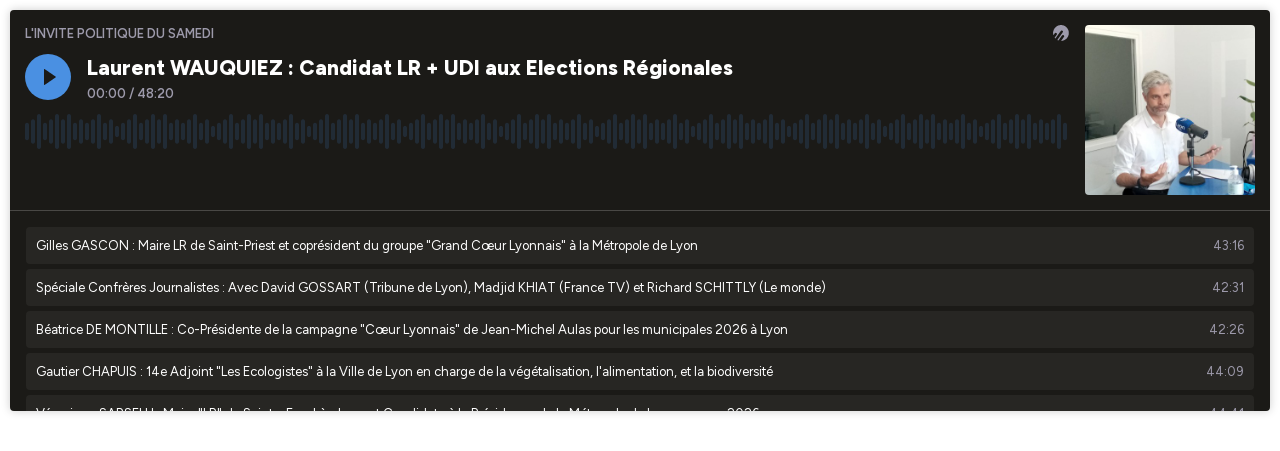

--- FILE ---
content_type: text/html; charset=utf-8
request_url: https://player.ausha.co/index.html?showId=od934HjnJZJg&color=%234a90e2&dark=true&playlist=true&podcastId=bzD1nSVQww18&v=3&playerId=ausha-LOTS
body_size: 46981
content:
<!DOCTYPE html><html lang="en"><head><meta name="robots" content="noindex"/><link rel="dns-prefetch" href="//fonts.googleapis.com"/><link rel="preconnect" href="https://fonts.gstatic.com/" crossorigin="true"/><link rel="alternate" type="application/json+oembed" href="https://player.ausha.co/oembed?url=https%3A%2F%2Fplayer.ausha.co%2Findex.html%3Fcolor%3D%25234a90e2%26dark%3Dtrue%26playerId%3Dausha-LOTS%26playlist%3Dtrue%26podcastId%3DbzD1nSVQww18%26showId%3Dod934HjnJZJg%26v%3D3&amp;format=json"/><link rel="icon" href="data:,"/><style>.fresnel-container{margin:0;padding:0;}
@media not all and (min-width:0px) and (max-width:499px){.fresnel-at-vertical{display:none!important;}}
@media not all and (min-width:500px){.fresnel-at-horizontal{display:none!important;}}
@media not all and (max-width:499px){.fresnel-lessThan-horizontal{display:none!important;}}
@media not all and (min-width:500px){.fresnel-greaterThan-vertical{display:none!important;}}
@media not all and (min-width:0px){.fresnel-greaterThanOrEqual-vertical{display:none!important;}}
@media not all and (min-width:500px){.fresnel-greaterThanOrEqual-horizontal{display:none!important;}}
@media not all and (min-width:0px) and (max-width:499px){.fresnel-between-vertical-horizontal{display:none!important;}}</style><style data-emotion-css="bdsbq3 168dm97 1rjpe2d eaex3y i6bazn 1g3ou69 1yz08gz vbu2pr k1vxx3 1kuvgcz dnytxs ewgcv9 moyu5 e1enld 1jbgh0p 18cy27m 7zzwk5 jh34jm 1v46r02 13byxpu 1m1u46z 1qb2824 zv4udh 17teuge e82nr3 sznz5p 1eobrnk wtpnzt d8gizt 1f7mu1y tse5pz 353rzq 114qwzx 1f2io1k rheznj 1dckk5f c777rk l1lgaa 1dgzwo 1t13sor 19uyqqy f6wi3g qstr9w 10hw9oa ouhi4e 7e4zpy fo3b0g 1bsimsg uy7cn8 d28vv7 1udf81s 1o3z3tb 608m5d gswcki gluwvs 1t3tfak 1atz9ey 1q2s9qn t1x3eu jbrxsu 1li2jna 5lmynz 1y123tg 1y6nz1k jrgwjj 1u0tuty cjcu2m vypxc3 1kt7597 1xeyblp 1lfo10x 173wypy 13l9tus 1cd5z 16w3jwl pghl6z 1jrw0t5 1ronkn2 1qexm3 xps5f1 9amyfl 1tsza6q 1upp1a4 120m9cg wx20t5 1fh8he3 1tox69n omx2z8 1i1wqzl 5dh4cg 1rjde7a 1wuy4nf 159vzbt bw34ek bwcdyt t7iyoo 7h5gyo 1ermmdh">@import url('https://fonts.googleapis.com/css2?family=Figtree:ital,wght@0,300..900;1,300..900&display=swap');*,*::before,*::after{box-sizing:border-box;}html{font-family:'Figtree',sans-serif;font-optical-sizing:auto;font-weight:400;font-style:normal;}body,h1,h2,h3,h4,p,ul,ol,figure,blockquote,dl,dd,button{margin:0;}body{-webkit-scroll-behavior:smooth;-moz-scroll-behavior:smooth;-ms-scroll-behavior:smooth;scroll-behavior:smooth;}html,body,#__next{overflow:hidden;}img{display:block;max-width:100%;}input,button,textarea,select{font:inherit;}img:not([alt]){-webkit-filter:blur(10px);filter:blur(10px);}#nprogress .bar{background:rgb(46,26,136);}#nprogress .peg{box-shadow:0 0 10px rgb(46,26,136),0 0 5px rgb(46,26,136);}*{-webkit-scrollbar-color:rgb(46,26,136) rgb(255,255,255);-moz-scrollbar-color:rgb(46,26,136) rgb(255,255,255);-ms-scrollbar-color:rgb(46,26,136) rgb(255,255,255);scrollbar-color:rgb(46,26,136) rgb(255,255,255);}.react-share__ShareButton:focus{outline:none;}.react-share__ShareButton::-moz-focus-inner{border-style:none;}@media (prefers-reduced-motion:reduce){*{-webkit-animation-duration:0.01ms !important;animation-duration:0.01ms !important;-webkit-animation-iteration-count:1 !important;animation-iteration-count:1 !important;-webkit-transition-duration:0.01ms !important;transition-duration:0.01ms !important;-webkit-scroll-behavior:auto !important;-moz-scroll-behavior:auto !important;-ms-scroll-behavior:auto !important;scroll-behavior:auto !important;}}@media (hover:hover){.display-on-hover{opacity:0;-webkit-transition:opacity 0.3s ease;transition:opacity 0.3s ease;}.hover-container:hover .display-on-hover,.display-on-hover:focus-within{opacity:1;}}:focus:not(.focus-visible){outline:none;}.no-border{box-shadow:none;border:0;}.css-168dm97{border-style:solid;border-color:#E5E5E5;border-width:0;-webkit-transition:background-color 0.2s linear;transition:background-color 0.2s linear;padding:10px;}.css-168dm97:hover,.css-168dm97.focus-visible{outline:none;}.css-1rjpe2d{border-style:solid;position:relative;overflow:hidden;border-color:#E5E5E5;border-width:0;-webkit-transition:background-color 0.2s linear;transition:background-color 0.2s linear;}.css-1rjpe2d:hover,.css-1rjpe2d.focus-visible{outline:none;}.css-eaex3y{border-style:solid;padding:0.9375rem;border-color:#E5E5E5;border-width:0;-webkit-transition:background-color 0.2s linear;transition:background-color 0.2s linear;}.css-eaex3y:hover,.css-eaex3y.focus-visible{outline:none;}.css-i6bazn{overflow:hidden;}.css-1g3ou69{-webkit-align-items:stretch;-webkit-box-align:stretch;-ms-flex-align:stretch;align-items:stretch;display:-webkit-box;display:-webkit-flex;display:-ms-flexbox;display:flex;-webkit-flex-wrap:wrap-reverse;-ms-flex-wrap:wrap-reverse;flex-wrap:wrap-reverse;margin:calc(0.75rem / 2 * -1) calc(1rem / 2 * -1);}.css-1g3ou69 > *{-webkit-flex-basis:10.625rem;-ms-flex-preferred-size:10.625rem;flex-basis:10.625rem;-webkit-box-flex:1;-webkit-flex-grow:1;-ms-flex-positive:1;flex-grow:1;margin:calc(0.75rem / 2) calc(1rem / 2);}.css-1g3ou69 > :first-child{-webkit-flex-basis:0;-ms-flex-preferred-size:0;flex-basis:0;-webkit-box-flex:99999;-webkit-flex-grow:99999;-ms-flex-positive:99999;flex-grow:99999;}.css-1g3ou69 > :first-child{min-width:0;}@media (min-width:0px) and (max-width:499px){.css-1g3ou69 > :first-child{min-width:calc(100% - 1rem);}}.css-1yz08gz{border-style:solid;position:relative;border-color:#E5E5E5;border-width:0;-webkit-transition:background-color 0.2s linear;transition:background-color 0.2s linear;}.css-1yz08gz:hover,.css-1yz08gz.focus-visible{outline:none;}.css-vbu2pr{display:-webkit-box;display:-webkit-flex;display:-ms-flexbox;display:flex;-webkit-flex-direction:column;-ms-flex-direction:column;flex-direction:column;-webkit-box-pack:start;-webkit-justify-content:flex-start;-ms-flex-pack:start;justify-content:flex-start;min-width:0;-webkit-flex-basis:100%;-ms-flex-preferred-size:100%;flex-basis:100%;}.css-vbu2pr > *{margin-top:0;margin-bottom:0;}.css-vbu2pr > *:first-child{margin-top:0;}.css-vbu2pr > *:last-child{margin-bottom:0;}.css-vbu2pr > * + *{margin-top:0.75rem;}.css-k1vxx3{display:-webkit-box;display:-webkit-flex;display:-ms-flexbox;display:flex;-webkit-align-items:flex-start;-webkit-box-align:flex-start;-ms-flex-align:flex-start;align-items:flex-start;-webkit-box-pack:justify;-webkit-justify-content:space-between;-ms-flex-pack:justify;justify-content:space-between;-webkit-flex-wrap:nowrap;-ms-flex-wrap:nowrap;flex-wrap:nowrap;margin:calc(0.5rem / 2 * -1);}.css-k1vxx3 > *{margin:calc(0.5rem / 2);}.css-1kuvgcz{font-size:0.8125rem;line-height:1.384615;display:block;-webkit-hyphens:auto;-moz-hyphens:auto;-ms-hyphens:auto;hyphens:auto;overflow-wrap:break-word;word-wrap:break-word;outline:none;overflow:hidden;text-overflow:ellipsis;white-space:nowrap;font-weight:600;color:#9D9AAB;}.css-dnytxs .colorless{display:block;}.css-dnytxs .colorful{display:block;opacity:0;position:absolute;top:0;-webkit-transition:opacity 0.2s linear;transition:opacity 0.2s linear;}.css-dnytxs:hover .colorful,.css-dnytxs.focus-visible .colorful{opacity:1;}.css-ewgcv9{display:block;-webkit-box-flex:0;-webkit-flex-grow:0;-ms-flex-positive:0;flex-grow:0;-webkit-flex-shrink:0;-ms-flex-negative:0;flex-shrink:0;-webkit-transition:fill 0.2s linear;transition:fill 0.2s linear;width:1rem;height:1rem;fill:#9D9AAB;}.css-moyu5{-webkit-align-items:flex-start;-webkit-box-align:flex-start;-ms-flex-align:flex-start;align-items:flex-start;display:-webkit-box;display:-webkit-flex;display:-ms-flexbox;display:flex;-webkit-flex-wrap:wrap;-ms-flex-wrap:wrap;flex-wrap:wrap;margin:calc(1rem / 2 * -1) calc(1rem / 2 * -1);-webkit-flex-wrap:nowrap;-ms-flex-wrap:nowrap;flex-wrap:nowrap;}.css-moyu5 > *{-webkit-box-flex:1;-webkit-flex-grow:1;-ms-flex-positive:1;flex-grow:1;margin:calc(1rem / 2) calc(1rem / 2);}.css-moyu5 > :last-child{-webkit-flex-basis:0;-ms-flex-preferred-size:0;flex-basis:0;-webkit-box-flex:99999;-webkit-flex-grow:99999;-ms-flex-positive:99999;flex-grow:99999;}.css-moyu5 > :last-child{min-width:0;}.css-e1enld{border-style:solid;border-color:#E5E5E5;border-width:0;-webkit-transition:background-color 0.2s linear;transition:background-color 0.2s linear;}.css-e1enld:hover,.css-e1enld.focus-visible{outline:none;}.css-1jbgh0p{display:-webkit-box;display:-webkit-flex;display:-ms-flexbox;display:flex;-webkit-flex-direction:column;-ms-flex-direction:column;flex-direction:column;-webkit-box-pack:start;-webkit-justify-content:flex-start;-ms-flex-pack:start;justify-content:flex-start;min-width:0;-webkit-flex-basis:100%;-ms-flex-preferred-size:100%;flex-basis:100%;}.css-1jbgh0p > *{margin-top:0;margin-bottom:0;}.css-1jbgh0p > *:first-child{margin-top:0;}.css-1jbgh0p > *:last-child{margin-bottom:0;}.css-1jbgh0p > * + *{margin-top:0.25rem;}.css-18cy27m{border-style:solid;overflow:hidden;position:relative;border-color:#E5E5E5;border-width:0;-webkit-transition:background-color 0.2s linear;transition:background-color 0.2s linear;}.css-18cy27m:hover,.css-18cy27m.focus-visible{outline:none;}.css-7zzwk5{border-style:solid;border-color:#E5E5E5;border-width:0;-webkit-transition:background-color 0.2s linear;transition:background-color 0.2s linear;display:-webkit-box;display:-webkit-flex;display:-ms-flexbox;display:flex;width:-webkit-fit-content;width:-moz-fit-content;width:fit-content;}.css-7zzwk5:hover,.css-7zzwk5.focus-visible{outline:none;}.css-jh34jm{display:-webkit-box;display:-webkit-flex;display:-ms-flexbox;display:flex;-webkit-align-items:center;-webkit-box-align:center;-ms-flex-align:center;align-items:center;-webkit-box-pack:start;-webkit-justify-content:flex-start;-ms-flex-pack:start;justify-content:flex-start;-webkit-flex-wrap:nowrap;-ms-flex-wrap:nowrap;flex-wrap:nowrap;margin:calc(0.25rem / 2 * -1);}.css-jh34jm > *{margin:calc(0.25rem / 2);}.css-1v46r02{font-size:0.8125rem;line-height:1.384615;display:block;-webkit-hyphens:auto;-moz-hyphens:auto;-ms-hyphens:auto;hyphens:auto;overflow-wrap:break-word;word-wrap:break-word;outline:none;white-space:nowrap;font-weight:600;color:#9D9AAB;}.css-13byxpu{display:-webkit-box;display:-webkit-flex;display:-ms-flexbox;display:flex;-webkit-align-items:center;-webkit-box-align:center;-ms-flex-align:center;align-items:center;-webkit-box-pack:justify;-webkit-justify-content:space-between;-ms-flex-pack:justify;justify-content:space-between;-webkit-flex-wrap:nowrap;-ms-flex-wrap:nowrap;flex-wrap:nowrap;margin:calc(0.5rem / 2 * -1);}.css-13byxpu > *{margin:calc(0.5rem / 2);}.css-1m1u46z{font-size:0.75rem;line-height:1.416667;display:block;-webkit-hyphens:auto;-moz-hyphens:auto;-ms-hyphens:auto;hyphens:auto;overflow-wrap:break-word;word-wrap:break-word;outline:none;font-weight:600;}.css-1qb2824{border-style:solid;height:100%;border-color:#E5E5E5;border-width:0;-webkit-transition:background-color 0.2s linear;transition:background-color 0.2s linear;}.css-1qb2824:hover,.css-1qb2824.focus-visible{outline:none;}.css-zv4udh{display:-webkit-box;display:-webkit-flex;display:-ms-flexbox;display:flex;-webkit-flex-direction:column;-ms-flex-direction:column;flex-direction:column;-webkit-box-pack:start;-webkit-justify-content:flex-start;-ms-flex-pack:start;justify-content:flex-start;min-width:0;-webkit-flex-basis:100%;-ms-flex-preferred-size:100%;flex-basis:100%;}.css-zv4udh > *{margin-top:0;margin-bottom:0;}.css-zv4udh > *:first-child{margin-top:0;}.css-zv4udh > *:last-child{margin-bottom:0;}.css-zv4udh > * + *{margin-top:0.625rem;}.css-17teuge{display:-webkit-box;display:-webkit-flex;display:-ms-flexbox;display:flex;-webkit-align-items:flex-start;-webkit-box-align:flex-start;-ms-flex-align:flex-start;align-items:flex-start;-webkit-box-pack:justify;-webkit-justify-content:space-between;-ms-flex-pack:justify;justify-content:space-between;-webkit-flex-wrap:nowrap;-ms-flex-wrap:nowrap;flex-wrap:nowrap;margin:calc(1rem / 2 * -1);}.css-17teuge > *{margin:calc(1rem / 2);}.css-e82nr3{font-size:1.3125rem;line-height:1.333333;display:block;-webkit-hyphens:auto;-moz-hyphens:auto;-ms-hyphens:auto;hyphens:auto;overflow-wrap:break-word;word-wrap:break-word;outline:none;overflow:hidden;text-overflow:ellipsis;white-space:nowrap;font-weight:800;}.css-sznz5p{border-style:solid;overflow:auto;border-color:#E5E5E5;border-width:0;-webkit-transition:background-color 0.2s linear;transition:background-color 0.2s linear;}.css-sznz5p:hover,.css-sznz5p.focus-visible{outline:none;}.css-1eobrnk{display:-webkit-box;display:-webkit-flex;display:-ms-flexbox;display:flex;-webkit-flex-direction:column;-ms-flex-direction:column;flex-direction:column;-webkit-box-pack:start;-webkit-justify-content:flex-start;-ms-flex-pack:start;justify-content:flex-start;min-width:0;-webkit-flex-basis:100%;-ms-flex-preferred-size:100%;flex-basis:100%;}.css-1eobrnk > *{margin-top:0;margin-bottom:0;}.css-1eobrnk > *:first-child{margin-top:0;}.css-1eobrnk > *:last-child{margin-bottom:0;}.css-1eobrnk > * + *{margin-top:0.3125rem;}.css-wtpnzt{border-radius:4px;}.css-d8gizt{border-style:solid;padding:1rem;height:100%;border-color:#E5E5E5;border-width:0;-webkit-transition:background-color 0.2s linear;transition:background-color 0.2s linear;}.css-d8gizt:hover,.css-d8gizt.focus-visible{outline:none;}.css-1f7mu1y{display:-webkit-box;display:-webkit-flex;display:-ms-flexbox;display:flex;-webkit-align-items:flex-start;-webkit-box-align:flex-start;-ms-flex-align:flex-start;align-items:flex-start;-webkit-box-pack:start;-webkit-justify-content:flex-start;-ms-flex-pack:start;justify-content:flex-start;-webkit-flex-wrap:nowrap;-ms-flex-wrap:nowrap;flex-wrap:nowrap;margin:calc(0.5rem / 2 * -1);}.css-1f7mu1y > *{margin:calc(0.5rem / 2);}.css-tse5pz{display:-webkit-box;display:-webkit-flex;display:-ms-flexbox;display:flex;-webkit-align-items:center;-webkit-box-align:center;-ms-flex-align:center;align-items:center;-webkit-box-pack:start;-webkit-justify-content:flex-start;-ms-flex-pack:start;justify-content:flex-start;-webkit-flex-wrap:wrap;-ms-flex-wrap:wrap;flex-wrap:wrap;margin:calc(0.25rem / 2 * -1);}.css-tse5pz > *{margin:calc(0.25rem / 2);}.css-353rzq{font-size:0.8125rem;line-height:1.384615;display:block;-webkit-hyphens:auto;-moz-hyphens:auto;-ms-hyphens:auto;hyphens:auto;overflow-wrap:break-word;word-wrap:break-word;outline:none;font-weight:600;color:#EAE8F3;}.css-114qwzx{display:-webkit-box;display:-webkit-flex;display:-ms-flexbox;display:flex;-webkit-align-items:flex-start;-webkit-box-align:flex-start;-ms-flex-align:flex-start;align-items:flex-start;-webkit-box-pack:start;-webkit-justify-content:flex-start;-ms-flex-pack:start;justify-content:flex-start;-webkit-flex-wrap:nowrap;-ms-flex-wrap:nowrap;flex-wrap:nowrap;margin:calc(1rem / 2 * -1);}.css-114qwzx > *{margin:calc(1rem / 2);}.css-1f2io1k{display:-webkit-box;display:-webkit-flex;display:-ms-flexbox;display:flex;-webkit-flex-direction:column;-ms-flex-direction:column;flex-direction:column;-webkit-box-pack:start;-webkit-justify-content:flex-start;-ms-flex-pack:start;justify-content:flex-start;min-width:0;-webkit-flex-basis:100%;-ms-flex-preferred-size:100%;flex-basis:100%;}.css-1f2io1k > *{margin-top:0;margin-bottom:0;}.css-1f2io1k > *:first-child{margin-top:0;}.css-1f2io1k > *:last-child{margin-bottom:0;}.css-1f2io1k > * + *{margin-top:0.5rem;}.css-rheznj{-webkit-text-decoration:none;text-decoration:none;color:#9D9AAB;font-weight:600;font-size:0.8125rem;}.css-rheznj:hover{-webkit-text-decoration:underline;text-decoration:underline;}.css-1dckk5f{display:-webkit-box;display:-webkit-flex;display:-ms-flexbox;display:flex;-webkit-align-items:flex-end;-webkit-box-align:flex-end;-ms-flex-align:flex-end;align-items:flex-end;-webkit-box-pack:justify;-webkit-justify-content:space-between;-ms-flex-pack:justify;justify-content:space-between;-webkit-flex-wrap:nowrap;-ms-flex-wrap:nowrap;flex-wrap:nowrap;margin:calc(1rem / 2 * -1);}.css-1dckk5f > *{margin:calc(1rem / 2);}.css-c777rk{border-style:solid;padding:1rem;overflow:auto;height:100%;border-color:#E5E5E5;border-width:0;-webkit-transition:background-color 0.2s linear;transition:background-color 0.2s linear;}.css-c777rk:hover,.css-c777rk.focus-visible{outline:none;}.css-l1lgaa{border-style:solid;position:absolute;border-color:#E5E5E5;border-width:0;-webkit-transition:background-color 0.2s linear;transition:background-color 0.2s linear;}.css-l1lgaa:hover,.css-l1lgaa.focus-visible{outline:none;}.css-1dgzwo{display:-webkit-box;display:-webkit-flex;display:-ms-flexbox;display:flex;-webkit-flex-direction:column;-ms-flex-direction:column;flex-direction:column;-webkit-box-pack:start;-webkit-justify-content:flex-start;-ms-flex-pack:start;justify-content:flex-start;min-width:0;-webkit-flex-basis:100%;-ms-flex-preferred-size:100%;flex-basis:100%;}.css-1dgzwo > *{margin-top:0;margin-bottom:0;}.css-1dgzwo > *:first-child{margin-top:0;}.css-1dgzwo > *:last-child{margin-bottom:1rem;}.css-1dgzwo > * + *{margin-top:1.25rem;}.css-1t13sor{display:-webkit-box;display:-webkit-flex;display:-ms-flexbox;display:flex;-webkit-flex-direction:column;-ms-flex-direction:column;flex-direction:column;-webkit-box-pack:start;-webkit-justify-content:flex-start;-ms-flex-pack:start;justify-content:flex-start;min-width:0;-webkit-flex-basis:100%;-ms-flex-preferred-size:100%;flex-basis:100%;}.css-1t13sor > *{margin-top:0;margin-bottom:0;}.css-1t13sor > *:first-child{margin-top:0;}.css-1t13sor > *:last-child{margin-bottom:0;}.css-1t13sor > * + *{margin-top:1rem;}.css-19uyqqy{display:-webkit-box;display:-webkit-flex;display:-ms-flexbox;display:flex;-webkit-align-items:center;-webkit-box-align:center;-ms-flex-align:center;align-items:center;-webkit-box-pack:start;-webkit-justify-content:flex-start;-ms-flex-pack:start;justify-content:flex-start;-webkit-flex-wrap:wrap;-ms-flex-wrap:wrap;flex-wrap:wrap;margin:calc(0.625rem / 2 * -1);}.css-19uyqqy > *{margin:calc(0.625rem / 2);}.css-f6wi3g{display:block;-webkit-box-flex:0;-webkit-flex-grow:0;-ms-flex-positive:0;flex-grow:0;-webkit-flex-shrink:0;-ms-flex-negative:0;flex-shrink:0;-webkit-transition:fill 0.2s linear;transition:fill 0.2s linear;width:1rem;height:1rem;fill:rgb(255,36,127);}.css-qstr9w{font-size:0.875rem;line-height:1.357143;display:block;-webkit-hyphens:auto;-moz-hyphens:auto;-ms-hyphens:auto;hyphens:auto;overflow-wrap:break-word;word-wrap:break-word;outline:none;white-space:nowrap;font-weight:600;}@import url('https://fonts.googleapis.com/css2?family=Figtree:ital,wght@0,300..900;1,300..900&display=swap');*,*::before,*::after{box-sizing:border-box;}html{font-family:'Figtree',sans-serif;font-optical-sizing:auto;font-weight:400;font-style:normal;}body,h1,h2,h3,h4,p,ul,ol,figure,blockquote,dl,dd,button{margin:0;}body{-webkit-scroll-behavior:smooth;-moz-scroll-behavior:smooth;-ms-scroll-behavior:smooth;scroll-behavior:smooth;}html,body,#__next{overflow:hidden;}img{display:block;max-width:100%;}input,button,textarea,select{font:inherit;}img:not([alt]){-webkit-filter:blur(10px);filter:blur(10px);}#nprogress .bar{background:rgb(117,28,191);}#nprogress .peg{box-shadow:0 0 10px rgb(117,28,191),0 0 5px rgb(117,28,191);}*{-webkit-scrollbar-color:rgb(117,28,191) rgb(255,255,255);-moz-scrollbar-color:rgb(117,28,191) rgb(255,255,255);-ms-scrollbar-color:rgb(117,28,191) rgb(255,255,255);scrollbar-color:rgb(117,28,191) rgb(255,255,255);}.react-share__ShareButton:focus{outline:none;}.react-share__ShareButton::-moz-focus-inner{border-style:none;}@media (prefers-reduced-motion:reduce){*{-webkit-animation-duration:0.01ms !important;animation-duration:0.01ms !important;-webkit-animation-iteration-count:1 !important;animation-iteration-count:1 !important;-webkit-transition-duration:0.01ms !important;transition-duration:0.01ms !important;-webkit-scroll-behavior:auto !important;-moz-scroll-behavior:auto !important;-ms-scroll-behavior:auto !important;scroll-behavior:auto !important;}}@media (hover:hover){.display-on-hover{opacity:0;-webkit-transition:opacity 0.3s ease;transition:opacity 0.3s ease;}.hover-container:hover .display-on-hover,.display-on-hover:focus-within{opacity:1;}}:focus:not(.focus-visible){outline:none;}.no-border{box-shadow:none;border:0;}.css-ouhi4e{display:-webkit-box;display:-webkit-flex;display:-ms-flexbox;display:flex;-webkit-align-items:center;-webkit-box-align:center;-ms-flex-align:center;align-items:center;-webkit-box-pack:start;-webkit-justify-content:flex-start;-ms-flex-pack:start;justify-content:flex-start;-webkit-flex-wrap:nowrap;-ms-flex-wrap:nowrap;flex-wrap:nowrap;margin:calc(0.625rem / 2 * -1);}.css-ouhi4e > *{margin:calc(0.625rem / 2);}.css-7e4zpy{font-size:0.8125rem;line-height:1.384615;display:block;-webkit-hyphens:auto;-moz-hyphens:auto;-ms-hyphens:auto;hyphens:auto;overflow-wrap:break-word;word-wrap:break-word;outline:none;overflow:hidden;text-overflow:ellipsis;white-space:nowrap;font-weight:400;}.css-fo3b0g{font-size:0.8125rem;line-height:1.384615;display:block;-webkit-hyphens:auto;-moz-hyphens:auto;-ms-hyphens:auto;hyphens:auto;overflow-wrap:break-word;word-wrap:break-word;outline:none;font-weight:400;color:#9D9AAB;}@import url('https://fonts.googleapis.com/css2?family=Figtree:ital,wght@0,300..900;1,300..900&display=swap');*,*::before,*::after{box-sizing:border-box;}html{font-family:'Figtree',sans-serif;font-optical-sizing:auto;font-weight:400;font-style:normal;}body,h1,h2,h3,h4,p,ul,ol,figure,blockquote,dl,dd,button{margin:0;}body{-webkit-scroll-behavior:smooth;-moz-scroll-behavior:smooth;-ms-scroll-behavior:smooth;scroll-behavior:smooth;}html,body,#__next{overflow:hidden;}img{display:block;max-width:100%;}input,button,textarea,select{font:inherit;}img:not([alt]){-webkit-filter:blur(10px);filter:blur(10px);}#nprogress .bar{background:rgb(42,57,192);}#nprogress .peg{box-shadow:0 0 10px rgb(42,57,192),0 0 5px rgb(42,57,192);}*{-webkit-scrollbar-color:rgb(42,57,192) rgb(255,255,255);-moz-scrollbar-color:rgb(42,57,192) rgb(255,255,255);-ms-scrollbar-color:rgb(42,57,192) rgb(255,255,255);scrollbar-color:rgb(42,57,192) rgb(255,255,255);}.react-share__ShareButton:focus{outline:none;}.react-share__ShareButton::-moz-focus-inner{border-style:none;}@media (prefers-reduced-motion:reduce){*{-webkit-animation-duration:0.01ms !important;animation-duration:0.01ms !important;-webkit-animation-iteration-count:1 !important;animation-iteration-count:1 !important;-webkit-transition-duration:0.01ms !important;transition-duration:0.01ms !important;-webkit-scroll-behavior:auto !important;-moz-scroll-behavior:auto !important;-ms-scroll-behavior:auto !important;scroll-behavior:auto !important;}}@media (hover:hover){.display-on-hover{opacity:0;-webkit-transition:opacity 0.3s ease;transition:opacity 0.3s ease;}.hover-container:hover .display-on-hover,.display-on-hover:focus-within{opacity:1;}}:focus:not(.focus-visible){outline:none;}.no-border{box-shadow:none;border:0;}.css-uy7cn8{border-style:solid;padding:0 1rem;overflow:auto;height:12.5rem;border-color:#E5E5E5;border-width:0;-webkit-transition:background-color 0.2s linear;transition:background-color 0.2s linear;}.css-uy7cn8:hover,.css-uy7cn8.focus-visible{outline:none;}.css-d28vv7{display:-webkit-box;display:-webkit-flex;display:-ms-flexbox;display:flex;-webkit-flex-direction:column;-ms-flex-direction:column;flex-direction:column;-webkit-box-pack:start;-webkit-justify-content:flex-start;-ms-flex-pack:start;justify-content:flex-start;min-width:0;-webkit-flex-basis:100%;-ms-flex-preferred-size:100%;flex-basis:100%;}.css-d28vv7 > *{margin-top:0;margin-bottom:0;}.css-d28vv7 > *:first-child{margin-top:1rem;}.css-d28vv7 > *:last-child{margin-bottom:1rem;}.css-d28vv7 > * + *{margin-top:0.3125rem;}.css-1udf81s{font-size:0.8125rem;line-height:1.384615;display:block;-webkit-hyphens:auto;-moz-hyphens:auto;-ms-hyphens:auto;hyphens:auto;overflow-wrap:break-word;word-wrap:break-word;outline:none;overflow:hidden;text-overflow:ellipsis;white-space:nowrap;font-weight:600;}.css-1o3z3tb{font-size:0.8125rem;line-height:1.384615;display:block;-webkit-hyphens:auto;-moz-hyphens:auto;-ms-hyphens:auto;hyphens:auto;overflow-wrap:break-word;word-wrap:break-word;outline:none;white-space:nowrap;font-weight:400;}.css-608m5d{position:relative;top:-100px;}@import url('https://fonts.googleapis.com/css2?family=Figtree:ital,wght@0,300..900;1,300..900&display=swap');*,*::before,*::after{box-sizing:border-box;}html{font-family:'Figtree',sans-serif;font-optical-sizing:auto;font-weight:400;font-style:normal;}body,h1,h2,h3,h4,p,ul,ol,figure,blockquote,dl,dd,button{margin:0;}body{-webkit-scroll-behavior:smooth;-moz-scroll-behavior:smooth;-ms-scroll-behavior:smooth;scroll-behavior:smooth;}html,body,#__next{overflow:hidden;}img{display:block;max-width:100%;}input,button,textarea,select{font:inherit;}img:not([alt]){-webkit-filter:blur(10px);filter:blur(10px);}#nprogress .bar{background:rgb(138,28,19);}#nprogress .peg{box-shadow:0 0 10px rgb(138,28,19),0 0 5px rgb(138,28,19);}*{-webkit-scrollbar-color:rgb(138,28,19) rgb(255,255,255);-moz-scrollbar-color:rgb(138,28,19) rgb(255,255,255);-ms-scrollbar-color:rgb(138,28,19) rgb(255,255,255);scrollbar-color:rgb(138,28,19) rgb(255,255,255);}.react-share__ShareButton:focus{outline:none;}.react-share__ShareButton::-moz-focus-inner{border-style:none;}@media (prefers-reduced-motion:reduce){*{-webkit-animation-duration:0.01ms !important;animation-duration:0.01ms !important;-webkit-animation-iteration-count:1 !important;animation-iteration-count:1 !important;-webkit-transition-duration:0.01ms !important;transition-duration:0.01ms !important;-webkit-scroll-behavior:auto !important;-moz-scroll-behavior:auto !important;-ms-scroll-behavior:auto !important;scroll-behavior:auto !important;}}@media (hover:hover){.display-on-hover{opacity:0;-webkit-transition:opacity 0.3s ease;transition:opacity 0.3s ease;}.hover-container:hover .display-on-hover,.display-on-hover:focus-within{opacity:1;}}:focus:not(.focus-visible){outline:none;}.no-border{box-shadow:none;border:0;}@import url('https://fonts.googleapis.com/css2?family=Figtree:ital,wght@0,300..900;1,300..900&display=swap');*,*::before,*::after{box-sizing:border-box;}html{font-family:'Figtree',sans-serif;font-optical-sizing:auto;font-weight:400;font-style:normal;}body,h1,h2,h3,h4,p,ul,ol,figure,blockquote,dl,dd,button{margin:0;}body{-webkit-scroll-behavior:smooth;-moz-scroll-behavior:smooth;-ms-scroll-behavior:smooth;scroll-behavior:smooth;}html,body,#__next{overflow:hidden;}img{display:block;max-width:100%;}input,button,textarea,select{font:inherit;}img:not([alt]){-webkit-filter:blur(10px);filter:blur(10px);}#nprogress .bar{background:rgb(0,113,204);}#nprogress .peg{box-shadow:0 0 10px rgb(0,113,204),0 0 5px rgb(0,113,204);}*{-webkit-scrollbar-color:rgb(0,113,204) rgb(255,255,255);-moz-scrollbar-color:rgb(0,113,204) rgb(255,255,255);-ms-scrollbar-color:rgb(0,113,204) rgb(255,255,255);scrollbar-color:rgb(0,113,204) rgb(255,255,255);}.react-share__ShareButton:focus{outline:none;}.react-share__ShareButton::-moz-focus-inner{border-style:none;}@media (prefers-reduced-motion:reduce){*{-webkit-animation-duration:0.01ms !important;animation-duration:0.01ms !important;-webkit-animation-iteration-count:1 !important;animation-iteration-count:1 !important;-webkit-transition-duration:0.01ms !important;transition-duration:0.01ms !important;-webkit-scroll-behavior:auto !important;-moz-scroll-behavior:auto !important;-ms-scroll-behavior:auto !important;scroll-behavior:auto !important;}}@media (hover:hover){.display-on-hover{opacity:0;-webkit-transition:opacity 0.3s ease;transition:opacity 0.3s ease;}.hover-container:hover .display-on-hover,.display-on-hover:focus-within{opacity:1;}}:focus:not(.focus-visible){outline:none;}.no-border{box-shadow:none;border:0;}@import url('https://fonts.googleapis.com/css2?family=Figtree:ital,wght@0,300..900;1,300..900&display=swap');*,*::before,*::after{box-sizing:border-box;}html{font-family:'Figtree',sans-serif;font-optical-sizing:auto;font-weight:400;font-style:normal;}body,h1,h2,h3,h4,p,ul,ol,figure,blockquote,dl,dd,button{margin:0;}body{-webkit-scroll-behavior:smooth;-moz-scroll-behavior:smooth;-ms-scroll-behavior:smooth;scroll-behavior:smooth;}html,body,#__next{overflow:hidden;}img{display:block;max-width:100%;}input,button,textarea,select{font:inherit;}img:not([alt]){-webkit-filter:blur(10px);filter:blur(10px);}#nprogress .bar{background:rgb(246,242,241);}#nprogress .peg{box-shadow:0 0 10px rgb(246,242,241),0 0 5px rgb(246,242,241);}*{-webkit-scrollbar-color:rgb(246,242,241) rgb(27,26,23);-moz-scrollbar-color:rgb(246,242,241) rgb(27,26,23);-ms-scrollbar-color:rgb(246,242,241) rgb(27,26,23);scrollbar-color:rgb(246,242,241) rgb(27,26,23);}.react-share__ShareButton:focus{outline:none;}.react-share__ShareButton::-moz-focus-inner{border-style:none;}@media (prefers-reduced-motion:reduce){*{-webkit-animation-duration:0.01ms !important;animation-duration:0.01ms !important;-webkit-animation-iteration-count:1 !important;animation-iteration-count:1 !important;-webkit-transition-duration:0.01ms !important;transition-duration:0.01ms !important;-webkit-scroll-behavior:auto !important;-moz-scroll-behavior:auto !important;-ms-scroll-behavior:auto !important;scroll-behavior:auto !important;}}@media (hover:hover){.display-on-hover{opacity:0;-webkit-transition:opacity 0.3s ease;transition:opacity 0.3s ease;}.hover-container:hover .display-on-hover,.display-on-hover:focus-within{opacity:1;}}:focus:not(.focus-visible){outline:none;}.no-border{box-shadow:none;border:0;}.css-1atz9ey{border-style:solid;background-color:rgb(27,26,23);color:rgb(255,255,255);border-color:#E5E5E5;border-width:0;-webkit-transition:background-color 0.2s linear;transition:background-color 0.2s linear;border-radius:4px;box-shadow:rgba(0,0,0,0.2) 0px 0px 10px 0px;min-height:12.5rem;overflow:hidden;padding:0;position:relative;}.css-1atz9ey:hover,.css-1atz9ey.focus-visible{outline:none;}@media (min-width:0px) and (max-width:499px){.css-1atz9ey{max-width:300px;margin-left:auto;margin-right:auto;}}.css-1q2s9qn{display:block;-webkit-box-flex:0;-webkit-flex-grow:0;-ms-flex-positive:0;flex-grow:0;-webkit-flex-shrink:0;-ms-flex-negative:0;flex-shrink:0;-webkit-transition:fill 0.2s linear;transition:fill 0.2s linear;width:1rem;height:1rem;fill:rgb(27,26,23);}.css-t1x3eu{font-size:1.3125rem;line-height:1.333333;display:block;-webkit-hyphens:auto;-moz-hyphens:auto;-ms-hyphens:auto;hyphens:auto;overflow-wrap:break-word;word-wrap:break-word;outline:none;white-space:nowrap;font-weight:800;color:rgb(255,255,255);}.css-jbrxsu{border-style:solid;background-color:rgb(27,26,23);border-color:#E5E5E5;border-width:0;-webkit-transition:background-color 0.2s linear;transition:background-color 0.2s linear;height:100%;overflow:hidden;position:absolute;width:100%;padding:0;}.css-jbrxsu:hover,.css-jbrxsu.focus-visible{outline:none;}.css-1li2jna{font-size:0.875rem;line-height:1.357143;display:block;-webkit-hyphens:auto;-moz-hyphens:auto;-ms-hyphens:auto;hyphens:auto;overflow-wrap:break-word;word-wrap:break-word;outline:none;overflow:hidden;text-overflow:ellipsis;white-space:nowrap;font-weight:800;color:rgb(255,255,255);}.css-5lmynz{font-size:0.875rem;line-height:1.357143;display:block;-webkit-hyphens:auto;-moz-hyphens:auto;-ms-hyphens:auto;hyphens:auto;overflow-wrap:break-word;word-wrap:break-word;outline:none;color:rgb(255,255,255);font-weight:400;}.css-1y123tg{font-size:0.875rem;line-height:1.357143;display:block;-webkit-hyphens:auto;-moz-hyphens:auto;-ms-hyphens:auto;hyphens:auto;overflow-wrap:break-word;word-wrap:break-word;outline:none;font-weight:800;color:rgb(255,255,255);}.css-1y6nz1k{border-style:solid;overflow:hidden;position:relative;border-width:1px 0 0 0;border-color:rgba(255,255,255,0.2);-webkit-transition:background-color 0.2s linear;transition:background-color 0.2s linear;}.css-1y6nz1k:hover,.css-1y6nz1k.focus-visible{outline:none;}.css-jrgwjj{border-style:solid;background-color:rgba(255,255,255,0.05);border-radius:4px;color:rgb(255,255,255);padding:0.625rem;border-color:#E5E5E5;border-width:0;-webkit-transition:background-color 0.2s linear;transition:background-color 0.2s linear;}.css-jrgwjj:hover,.css-jrgwjj.focus-visible{outline:none;background-color:rgba(255,255,255,0.1);}@import url('https://fonts.googleapis.com/css2?family=Figtree:ital,wght@0,300..900;1,300..900&display=swap');*,*::before,*::after{box-sizing:border-box;}html{font-family:'Figtree',sans-serif;font-optical-sizing:auto;font-weight:400;font-style:normal;}body,h1,h2,h3,h4,p,ul,ol,figure,blockquote,dl,dd,button{margin:0;}body{-webkit-scroll-behavior:smooth;-moz-scroll-behavior:smooth;-ms-scroll-behavior:smooth;scroll-behavior:smooth;}html,body,#__next{overflow:hidden;}img{display:block;max-width:100%;}input,button,textarea,select{font:inherit;}img:not([alt]){-webkit-filter:blur(10px);filter:blur(10px);}#nprogress .bar{background:rgb(108,117,114);}#nprogress .peg{box-shadow:0 0 10px rgb(108,117,114),0 0 5px rgb(108,117,114);}*{-webkit-scrollbar-color:rgb(108,117,114) rgb(255,255,255);-moz-scrollbar-color:rgb(108,117,114) rgb(255,255,255);-ms-scrollbar-color:rgb(108,117,114) rgb(255,255,255);scrollbar-color:rgb(108,117,114) rgb(255,255,255);}.react-share__ShareButton:focus{outline:none;}.react-share__ShareButton::-moz-focus-inner{border-style:none;}@media (prefers-reduced-motion:reduce){*{-webkit-animation-duration:0.01ms !important;animation-duration:0.01ms !important;-webkit-animation-iteration-count:1 !important;animation-iteration-count:1 !important;-webkit-transition-duration:0.01ms !important;transition-duration:0.01ms !important;-webkit-scroll-behavior:auto !important;-moz-scroll-behavior:auto !important;-ms-scroll-behavior:auto !important;scroll-behavior:auto !important;}}@media (hover:hover){.display-on-hover{opacity:0;-webkit-transition:opacity 0.3s ease;transition:opacity 0.3s ease;}.hover-container:hover .display-on-hover,.display-on-hover:focus-within{opacity:1;}}:focus:not(.focus-visible){outline:none;}.no-border{box-shadow:none;border:0;}@import url('https://fonts.googleapis.com/css2?family=Figtree:ital,wght@0,300..900;1,300..900&display=swap');*,*::before,*::after{box-sizing:border-box;}html{font-family:'Figtree',sans-serif;font-optical-sizing:auto;font-weight:400;font-style:normal;}body,h1,h2,h3,h4,p,ul,ol,figure,blockquote,dl,dd,button{margin:0;}body{-webkit-scroll-behavior:smooth;-moz-scroll-behavior:smooth;-ms-scroll-behavior:smooth;scroll-behavior:smooth;}html,body,#__next{overflow:hidden;}img{display:block;max-width:100%;}input,button,textarea,select{font:inherit;}img:not([alt]){-webkit-filter:blur(10px);filter:blur(10px);}#nprogress .bar{background:rgb(200,12,15);}#nprogress .peg{box-shadow:0 0 10px rgb(200,12,15),0 0 5px rgb(200,12,15);}*{-webkit-scrollbar-color:rgb(200,12,15) rgb(255,255,255);-moz-scrollbar-color:rgb(200,12,15) rgb(255,255,255);-ms-scrollbar-color:rgb(200,12,15) rgb(255,255,255);scrollbar-color:rgb(200,12,15) rgb(255,255,255);}.react-share__ShareButton:focus{outline:none;}.react-share__ShareButton::-moz-focus-inner{border-style:none;}@media (prefers-reduced-motion:reduce){*{-webkit-animation-duration:0.01ms !important;animation-duration:0.01ms !important;-webkit-animation-iteration-count:1 !important;animation-iteration-count:1 !important;-webkit-transition-duration:0.01ms !important;transition-duration:0.01ms !important;-webkit-scroll-behavior:auto !important;-moz-scroll-behavior:auto !important;-ms-scroll-behavior:auto !important;scroll-behavior:auto !important;}}@media (hover:hover){.display-on-hover{opacity:0;-webkit-transition:opacity 0.3s ease;transition:opacity 0.3s ease;}.hover-container:hover .display-on-hover,.display-on-hover:focus-within{opacity:1;}}:focus:not(.focus-visible){outline:none;}.no-border{box-shadow:none;border:0;}@import url('https://fonts.googleapis.com/css2?family=Figtree:ital,wght@0,300..900;1,300..900&display=swap');*,*::before,*::after{box-sizing:border-box;}html{font-family:'Figtree',sans-serif;font-optical-sizing:auto;font-weight:400;font-style:normal;}body,h1,h2,h3,h4,p,ul,ol,figure,blockquote,dl,dd,button{margin:0;}body{-webkit-scroll-behavior:smooth;-moz-scroll-behavior:smooth;-ms-scroll-behavior:smooth;scroll-behavior:smooth;}html,body,#__next{overflow:hidden;}img{display:block;max-width:100%;}input,button,textarea,select{font:inherit;}img:not([alt]){-webkit-filter:blur(10px);filter:blur(10px);}#nprogress .bar{background:rgb(89,115,221);}#nprogress .peg{box-shadow:0 0 10px rgb(89,115,221),0 0 5px rgb(89,115,221);}*{-webkit-scrollbar-color:rgb(89,115,221) rgb(255,255,255);-moz-scrollbar-color:rgb(89,115,221) rgb(255,255,255);-ms-scrollbar-color:rgb(89,115,221) rgb(255,255,255);scrollbar-color:rgb(89,115,221) rgb(255,255,255);}.react-share__ShareButton:focus{outline:none;}.react-share__ShareButton::-moz-focus-inner{border-style:none;}@media (prefers-reduced-motion:reduce){*{-webkit-animation-duration:0.01ms !important;animation-duration:0.01ms !important;-webkit-animation-iteration-count:1 !important;animation-iteration-count:1 !important;-webkit-transition-duration:0.01ms !important;transition-duration:0.01ms !important;-webkit-scroll-behavior:auto !important;-moz-scroll-behavior:auto !important;-ms-scroll-behavior:auto !important;scroll-behavior:auto !important;}}@media (hover:hover){.display-on-hover{opacity:0;-webkit-transition:opacity 0.3s ease;transition:opacity 0.3s ease;}.hover-container:hover .display-on-hover,.display-on-hover:focus-within{opacity:1;}}:focus:not(.focus-visible){outline:none;}.no-border{box-shadow:none;border:0;}@import url('https://fonts.googleapis.com/css2?family=Figtree:ital,wght@0,300..900;1,300..900&display=swap');*,*::before,*::after{box-sizing:border-box;}html{font-family:'Figtree',sans-serif;font-optical-sizing:auto;font-weight:400;font-style:normal;}body,h1,h2,h3,h4,p,ul,ol,figure,blockquote,dl,dd,button{margin:0;}body{-webkit-scroll-behavior:smooth;-moz-scroll-behavior:smooth;-ms-scroll-behavior:smooth;scroll-behavior:smooth;}html,body,#__next{overflow:hidden;}img{display:block;max-width:100%;}input,button,textarea,select{font:inherit;}img:not([alt]){-webkit-filter:blur(10px);filter:blur(10px);}#nprogress .bar{background:rgb(50,50,67);}#nprogress .peg{box-shadow:0 0 10px rgb(50,50,67),0 0 5px rgb(50,50,67);}*{-webkit-scrollbar-color:rgb(50,50,67) rgb(255,255,255);-moz-scrollbar-color:rgb(50,50,67) rgb(255,255,255);-ms-scrollbar-color:rgb(50,50,67) rgb(255,255,255);scrollbar-color:rgb(50,50,67) rgb(255,255,255);}.react-share__ShareButton:focus{outline:none;}.react-share__ShareButton::-moz-focus-inner{border-style:none;}@media (prefers-reduced-motion:reduce){*{-webkit-animation-duration:0.01ms !important;animation-duration:0.01ms !important;-webkit-animation-iteration-count:1 !important;animation-iteration-count:1 !important;-webkit-transition-duration:0.01ms !important;transition-duration:0.01ms !important;-webkit-scroll-behavior:auto !important;-moz-scroll-behavior:auto !important;-ms-scroll-behavior:auto !important;scroll-behavior:auto !important;}}@media (hover:hover){.display-on-hover{opacity:0;-webkit-transition:opacity 0.3s ease;transition:opacity 0.3s ease;}.hover-container:hover .display-on-hover,.display-on-hover:focus-within{opacity:1;}}:focus:not(.focus-visible){outline:none;}.no-border{box-shadow:none;border:0;}@import url('https://fonts.googleapis.com/css2?family=Figtree:ital,wght@0,300..900;1,300..900&display=swap');*,*::before,*::after{box-sizing:border-box;}html{font-family:'Figtree',sans-serif;font-optical-sizing:auto;font-weight:400;font-style:normal;}body,h1,h2,h3,h4,p,ul,ol,figure,blockquote,dl,dd,button{margin:0;}body{-webkit-scroll-behavior:smooth;-moz-scroll-behavior:smooth;-ms-scroll-behavior:smooth;scroll-behavior:smooth;}html,body,#__next{overflow:hidden;}img{display:block;max-width:100%;}input,button,textarea,select{font:inherit;}img:not([alt]){-webkit-filter:blur(10px);filter:blur(10px);}#nprogress .bar{background:rgb(213,0,0);}#nprogress .peg{box-shadow:0 0 10px rgb(213,0,0),0 0 5px rgb(213,0,0);}*{-webkit-scrollbar-color:rgb(213,0,0) rgb(255,255,255);-moz-scrollbar-color:rgb(213,0,0) rgb(255,255,255);-ms-scrollbar-color:rgb(213,0,0) rgb(255,255,255);scrollbar-color:rgb(213,0,0) rgb(255,255,255);}.react-share__ShareButton:focus{outline:none;}.react-share__ShareButton::-moz-focus-inner{border-style:none;}@media (prefers-reduced-motion:reduce){*{-webkit-animation-duration:0.01ms !important;animation-duration:0.01ms !important;-webkit-animation-iteration-count:1 !important;animation-iteration-count:1 !important;-webkit-transition-duration:0.01ms !important;transition-duration:0.01ms !important;-webkit-scroll-behavior:auto !important;-moz-scroll-behavior:auto !important;-ms-scroll-behavior:auto !important;scroll-behavior:auto !important;}}@media (hover:hover){.display-on-hover{opacity:0;-webkit-transition:opacity 0.3s ease;transition:opacity 0.3s ease;}.hover-container:hover .display-on-hover,.display-on-hover:focus-within{opacity:1;}}:focus:not(.focus-visible){outline:none;}.no-border{box-shadow:none;border:0;}@import url('https://fonts.googleapis.com/css2?family=Figtree:ital,wght@0,300..900;1,300..900&display=swap');*,*::before,*::after{box-sizing:border-box;}html{font-family:'Figtree',sans-serif;font-optical-sizing:auto;font-weight:400;font-style:normal;}body,h1,h2,h3,h4,p,ul,ol,figure,blockquote,dl,dd,button{margin:0;}body{-webkit-scroll-behavior:smooth;-moz-scroll-behavior:smooth;-ms-scroll-behavior:smooth;scroll-behavior:smooth;}html,body,#__next{overflow:hidden;}img{display:block;max-width:100%;}input,button,textarea,select{font:inherit;}img:not([alt]){-webkit-filter:blur(10px);filter:blur(10px);}#nprogress .bar{background:rgb(92,113,254);}#nprogress .peg{box-shadow:0 0 10px rgb(92,113,254),0 0 5px rgb(92,113,254);}*{-webkit-scrollbar-color:rgb(92,113,254) rgb(255,255,255);-moz-scrollbar-color:rgb(92,113,254) rgb(255,255,255);-ms-scrollbar-color:rgb(92,113,254) rgb(255,255,255);scrollbar-color:rgb(92,113,254) rgb(255,255,255);}.react-share__ShareButton:focus{outline:none;}.react-share__ShareButton::-moz-focus-inner{border-style:none;}@media (prefers-reduced-motion:reduce){*{-webkit-animation-duration:0.01ms !important;animation-duration:0.01ms !important;-webkit-animation-iteration-count:1 !important;animation-iteration-count:1 !important;-webkit-transition-duration:0.01ms !important;transition-duration:0.01ms !important;-webkit-scroll-behavior:auto !important;-moz-scroll-behavior:auto !important;-ms-scroll-behavior:auto !important;scroll-behavior:auto !important;}}@media (hover:hover){.display-on-hover{opacity:0;-webkit-transition:opacity 0.3s ease;transition:opacity 0.3s ease;}.hover-container:hover .display-on-hover,.display-on-hover:focus-within{opacity:1;}}:focus:not(.focus-visible){outline:none;}.no-border{box-shadow:none;border:0;}@import url('https://fonts.googleapis.com/css2?family=Figtree:ital,wght@0,300..900;1,300..900&display=swap');*,*::before,*::after{box-sizing:border-box;}html{font-family:'Figtree',sans-serif;font-optical-sizing:auto;font-weight:400;font-style:normal;}body,h1,h2,h3,h4,p,ul,ol,figure,blockquote,dl,dd,button{margin:0;}body{-webkit-scroll-behavior:smooth;-moz-scroll-behavior:smooth;-ms-scroll-behavior:smooth;scroll-behavior:smooth;}html,body,#__next{overflow:hidden;}img{display:block;max-width:100%;}input,button,textarea,select{font:inherit;}img:not([alt]){-webkit-filter:blur(10px);filter:blur(10px);}#nprogress .bar{background:rgb(0,183,165);}#nprogress .peg{box-shadow:0 0 10px rgb(0,183,165),0 0 5px rgb(0,183,165);}*{-webkit-scrollbar-color:rgb(0,183,165) rgb(255,255,255);-moz-scrollbar-color:rgb(0,183,165) rgb(255,255,255);-ms-scrollbar-color:rgb(0,183,165) rgb(255,255,255);scrollbar-color:rgb(0,183,165) rgb(255,255,255);}.react-share__ShareButton:focus{outline:none;}.react-share__ShareButton::-moz-focus-inner{border-style:none;}@media (prefers-reduced-motion:reduce){*{-webkit-animation-duration:0.01ms !important;animation-duration:0.01ms !important;-webkit-animation-iteration-count:1 !important;animation-iteration-count:1 !important;-webkit-transition-duration:0.01ms !important;transition-duration:0.01ms !important;-webkit-scroll-behavior:auto !important;-moz-scroll-behavior:auto !important;-ms-scroll-behavior:auto !important;scroll-behavior:auto !important;}}@media (hover:hover){.display-on-hover{opacity:0;-webkit-transition:opacity 0.3s ease;transition:opacity 0.3s ease;}.hover-container:hover .display-on-hover,.display-on-hover:focus-within{opacity:1;}}:focus:not(.focus-visible){outline:none;}.no-border{box-shadow:none;border:0;}@import url('https://fonts.googleapis.com/css2?family=Figtree:ital,wght@0,300..900;1,300..900&display=swap');*,*::before,*::after{box-sizing:border-box;}html{font-family:'Figtree',sans-serif;font-optical-sizing:auto;font-weight:400;font-style:normal;}body,h1,h2,h3,h4,p,ul,ol,figure,blockquote,dl,dd,button{margin:0;}body{-webkit-scroll-behavior:smooth;-moz-scroll-behavior:smooth;-ms-scroll-behavior:smooth;scroll-behavior:smooth;}html,body,#__next{overflow:hidden;}img{display:block;max-width:100%;}input,button,textarea,select{font:inherit;}img:not([alt]){-webkit-filter:blur(10px);filter:blur(10px);}#nprogress .bar{background:rgb(35,165,178);}#nprogress .peg{box-shadow:0 0 10px rgb(35,165,178),0 0 5px rgb(35,165,178);}*{-webkit-scrollbar-color:rgb(35,165,178) rgb(255,255,255);-moz-scrollbar-color:rgb(35,165,178) rgb(255,255,255);-ms-scrollbar-color:rgb(35,165,178) rgb(255,255,255);scrollbar-color:rgb(35,165,178) rgb(255,255,255);}.react-share__ShareButton:focus{outline:none;}.react-share__ShareButton::-moz-focus-inner{border-style:none;}@media (prefers-reduced-motion:reduce){*{-webkit-animation-duration:0.01ms !important;animation-duration:0.01ms !important;-webkit-animation-iteration-count:1 !important;animation-iteration-count:1 !important;-webkit-transition-duration:0.01ms !important;transition-duration:0.01ms !important;-webkit-scroll-behavior:auto !important;-moz-scroll-behavior:auto !important;-ms-scroll-behavior:auto !important;scroll-behavior:auto !important;}}@media (hover:hover){.display-on-hover{opacity:0;-webkit-transition:opacity 0.3s ease;transition:opacity 0.3s ease;}.hover-container:hover .display-on-hover,.display-on-hover:focus-within{opacity:1;}}:focus:not(.focus-visible){outline:none;}.no-border{box-shadow:none;border:0;}@import url('https://fonts.googleapis.com/css2?family=Figtree:ital,wght@0,300..900;1,300..900&display=swap');*,*::before,*::after{box-sizing:border-box;}html{font-family:'Figtree',sans-serif;font-optical-sizing:auto;font-weight:400;font-style:normal;}body,h1,h2,h3,h4,p,ul,ol,figure,blockquote,dl,dd,button{margin:0;}body{-webkit-scroll-behavior:smooth;-moz-scroll-behavior:smooth;-ms-scroll-behavior:smooth;scroll-behavior:smooth;}html,body,#__next{overflow:hidden;}img{display:block;max-width:100%;}input,button,textarea,select{font:inherit;}img:not([alt]){-webkit-filter:blur(10px);filter:blur(10px);}#nprogress .bar{background:rgb(0,111,190);}#nprogress .peg{box-shadow:0 0 10px rgb(0,111,190),0 0 5px rgb(0,111,190);}*{-webkit-scrollbar-color:rgb(0,111,190) rgb(255,255,255);-moz-scrollbar-color:rgb(0,111,190) rgb(255,255,255);-ms-scrollbar-color:rgb(0,111,190) rgb(255,255,255);scrollbar-color:rgb(0,111,190) rgb(255,255,255);}.react-share__ShareButton:focus{outline:none;}.react-share__ShareButton::-moz-focus-inner{border-style:none;}@media (prefers-reduced-motion:reduce){*{-webkit-animation-duration:0.01ms !important;animation-duration:0.01ms !important;-webkit-animation-iteration-count:1 !important;animation-iteration-count:1 !important;-webkit-transition-duration:0.01ms !important;transition-duration:0.01ms !important;-webkit-scroll-behavior:auto !important;-moz-scroll-behavior:auto !important;-ms-scroll-behavior:auto !important;scroll-behavior:auto !important;}}@media (hover:hover){.display-on-hover{opacity:0;-webkit-transition:opacity 0.3s ease;transition:opacity 0.3s ease;}.hover-container:hover .display-on-hover,.display-on-hover:focus-within{opacity:1;}}:focus:not(.focus-visible){outline:none;}.no-border{box-shadow:none;border:0;}@import url('https://fonts.googleapis.com/css2?family=Figtree:ital,wght@0,300..900;1,300..900&display=swap');*,*::before,*::after{box-sizing:border-box;}html{font-family:'Figtree',sans-serif;font-optical-sizing:auto;font-weight:400;font-style:normal;}body,h1,h2,h3,h4,p,ul,ol,figure,blockquote,dl,dd,button{margin:0;}body{-webkit-scroll-behavior:smooth;-moz-scroll-behavior:smooth;-ms-scroll-behavior:smooth;scroll-behavior:smooth;}html,body,#__next{overflow:hidden;}img{display:block;max-width:100%;}input,button,textarea,select{font:inherit;}img:not([alt]){-webkit-filter:blur(10px);filter:blur(10px);}#nprogress .bar{background:rgb(245,187,12);}#nprogress .peg{box-shadow:0 0 10px rgb(245,187,12),0 0 5px rgb(245,187,12);}*{-webkit-scrollbar-color:rgb(245,187,12) rgb(27,26,23);-moz-scrollbar-color:rgb(245,187,12) rgb(27,26,23);-ms-scrollbar-color:rgb(245,187,12) rgb(27,26,23);scrollbar-color:rgb(245,187,12) rgb(27,26,23);}.react-share__ShareButton:focus{outline:none;}.react-share__ShareButton::-moz-focus-inner{border-style:none;}@media (prefers-reduced-motion:reduce){*{-webkit-animation-duration:0.01ms !important;animation-duration:0.01ms !important;-webkit-animation-iteration-count:1 !important;animation-iteration-count:1 !important;-webkit-transition-duration:0.01ms !important;transition-duration:0.01ms !important;-webkit-scroll-behavior:auto !important;-moz-scroll-behavior:auto !important;-ms-scroll-behavior:auto !important;scroll-behavior:auto !important;}}@media (hover:hover){.display-on-hover{opacity:0;-webkit-transition:opacity 0.3s ease;transition:opacity 0.3s ease;}.hover-container:hover .display-on-hover,.display-on-hover:focus-within{opacity:1;}}:focus:not(.focus-visible){outline:none;}.no-border{box-shadow:none;border:0;}@import url('https://fonts.googleapis.com/css2?family=Figtree:ital,wght@0,300..900;1,300..900&display=swap');*,*::before,*::after{box-sizing:border-box;}html{font-family:'Figtree',sans-serif;font-optical-sizing:auto;font-weight:400;font-style:normal;}body,h1,h2,h3,h4,p,ul,ol,figure,blockquote,dl,dd,button{margin:0;}body{-webkit-scroll-behavior:smooth;-moz-scroll-behavior:smooth;-ms-scroll-behavior:smooth;scroll-behavior:smooth;}html,body,#__next{overflow:hidden;}img{display:block;max-width:100%;}input,button,textarea,select{font:inherit;}img:not([alt]){-webkit-filter:blur(10px);filter:blur(10px);}#nprogress .bar{background:rgb(0,72,110);}#nprogress .peg{box-shadow:0 0 10px rgb(0,72,110),0 0 5px rgb(0,72,110);}*{-webkit-scrollbar-color:rgb(0,72,110) rgb(255,255,255);-moz-scrollbar-color:rgb(0,72,110) rgb(255,255,255);-ms-scrollbar-color:rgb(0,72,110) rgb(255,255,255);scrollbar-color:rgb(0,72,110) rgb(255,255,255);}.react-share__ShareButton:focus{outline:none;}.react-share__ShareButton::-moz-focus-inner{border-style:none;}@media (prefers-reduced-motion:reduce){*{-webkit-animation-duration:0.01ms !important;animation-duration:0.01ms !important;-webkit-animation-iteration-count:1 !important;animation-iteration-count:1 !important;-webkit-transition-duration:0.01ms !important;transition-duration:0.01ms !important;-webkit-scroll-behavior:auto !important;-moz-scroll-behavior:auto !important;-ms-scroll-behavior:auto !important;scroll-behavior:auto !important;}}@media (hover:hover){.display-on-hover{opacity:0;-webkit-transition:opacity 0.3s ease;transition:opacity 0.3s ease;}.hover-container:hover .display-on-hover,.display-on-hover:focus-within{opacity:1;}}:focus:not(.focus-visible){outline:none;}.no-border{box-shadow:none;border:0;}@import url('https://fonts.googleapis.com/css2?family=Figtree:ital,wght@0,300..900;1,300..900&display=swap');*,*::before,*::after{box-sizing:border-box;}html{font-family:'Figtree',sans-serif;font-optical-sizing:auto;font-weight:400;font-style:normal;}body,h1,h2,h3,h4,p,ul,ol,figure,blockquote,dl,dd,button{margin:0;}body{-webkit-scroll-behavior:smooth;-moz-scroll-behavior:smooth;-ms-scroll-behavior:smooth;scroll-behavior:smooth;}html,body,#__next{overflow:hidden;}img{display:block;max-width:100%;}input,button,textarea,select{font:inherit;}img:not([alt]){-webkit-filter:blur(10px);filter:blur(10px);}#nprogress .bar{background:rgb(23,23,23);}#nprogress .peg{box-shadow:0 0 10px rgb(23,23,23),0 0 5px rgb(23,23,23);}*{-webkit-scrollbar-color:rgb(23,23,23) rgb(255,255,255);-moz-scrollbar-color:rgb(23,23,23) rgb(255,255,255);-ms-scrollbar-color:rgb(23,23,23) rgb(255,255,255);scrollbar-color:rgb(23,23,23) rgb(255,255,255);}.react-share__ShareButton:focus{outline:none;}.react-share__ShareButton::-moz-focus-inner{border-style:none;}@media (prefers-reduced-motion:reduce){*{-webkit-animation-duration:0.01ms !important;animation-duration:0.01ms !important;-webkit-animation-iteration-count:1 !important;animation-iteration-count:1 !important;-webkit-transition-duration:0.01ms !important;transition-duration:0.01ms !important;-webkit-scroll-behavior:auto !important;-moz-scroll-behavior:auto !important;-ms-scroll-behavior:auto !important;scroll-behavior:auto !important;}}@media (hover:hover){.display-on-hover{opacity:0;-webkit-transition:opacity 0.3s ease;transition:opacity 0.3s ease;}.hover-container:hover .display-on-hover,.display-on-hover:focus-within{opacity:1;}}:focus:not(.focus-visible){outline:none;}.no-border{box-shadow:none;border:0;}@import url('https://fonts.googleapis.com/css2?family=Figtree:ital,wght@0,300..900;1,300..900&display=swap');*,*::before,*::after{box-sizing:border-box;}html{font-family:'Figtree',sans-serif;font-optical-sizing:auto;font-weight:400;font-style:normal;}body,h1,h2,h3,h4,p,ul,ol,figure,blockquote,dl,dd,button{margin:0;}body{-webkit-scroll-behavior:smooth;-moz-scroll-behavior:smooth;-ms-scroll-behavior:smooth;scroll-behavior:smooth;}html,body,#__next{overflow:hidden;}img{display:block;max-width:100%;}input,button,textarea,select{font:inherit;}img:not([alt]){-webkit-filter:blur(10px);filter:blur(10px);}#nprogress .bar{background:rgb(208,2,27);}#nprogress .peg{box-shadow:0 0 10px rgb(208,2,27),0 0 5px rgb(208,2,27);}*{-webkit-scrollbar-color:rgb(208,2,27) rgb(255,255,255);-moz-scrollbar-color:rgb(208,2,27) rgb(255,255,255);-ms-scrollbar-color:rgb(208,2,27) rgb(255,255,255);scrollbar-color:rgb(208,2,27) rgb(255,255,255);}.react-share__ShareButton:focus{outline:none;}.react-share__ShareButton::-moz-focus-inner{border-style:none;}@media (prefers-reduced-motion:reduce){*{-webkit-animation-duration:0.01ms !important;animation-duration:0.01ms !important;-webkit-animation-iteration-count:1 !important;animation-iteration-count:1 !important;-webkit-transition-duration:0.01ms !important;transition-duration:0.01ms !important;-webkit-scroll-behavior:auto !important;-moz-scroll-behavior:auto !important;-ms-scroll-behavior:auto !important;scroll-behavior:auto !important;}}@media (hover:hover){.display-on-hover{opacity:0;-webkit-transition:opacity 0.3s ease;transition:opacity 0.3s ease;}.hover-container:hover .display-on-hover,.display-on-hover:focus-within{opacity:1;}}:focus:not(.focus-visible){outline:none;}.no-border{box-shadow:none;border:0;}@import url('https://fonts.googleapis.com/css2?family=Figtree:ital,wght@0,300..900;1,300..900&display=swap');*,*::before,*::after{box-sizing:border-box;}html{font-family:'Figtree',sans-serif;font-optical-sizing:auto;font-weight:400;font-style:normal;}body,h1,h2,h3,h4,p,ul,ol,figure,blockquote,dl,dd,button{margin:0;}body{-webkit-scroll-behavior:smooth;-moz-scroll-behavior:smooth;-ms-scroll-behavior:smooth;scroll-behavior:smooth;}html,body,#__next{overflow:hidden;}img{display:block;max-width:100%;}input,button,textarea,select{font:inherit;}img:not([alt]){-webkit-filter:blur(10px);filter:blur(10px);}#nprogress .bar{background:rgb(114,35,142);}#nprogress .peg{box-shadow:0 0 10px rgb(114,35,142),0 0 5px rgb(114,35,142);}*{-webkit-scrollbar-color:rgb(114,35,142) rgb(255,255,255);-moz-scrollbar-color:rgb(114,35,142) rgb(255,255,255);-ms-scrollbar-color:rgb(114,35,142) rgb(255,255,255);scrollbar-color:rgb(114,35,142) rgb(255,255,255);}.react-share__ShareButton:focus{outline:none;}.react-share__ShareButton::-moz-focus-inner{border-style:none;}@media (prefers-reduced-motion:reduce){*{-webkit-animation-duration:0.01ms !important;animation-duration:0.01ms !important;-webkit-animation-iteration-count:1 !important;animation-iteration-count:1 !important;-webkit-transition-duration:0.01ms !important;transition-duration:0.01ms !important;-webkit-scroll-behavior:auto !important;-moz-scroll-behavior:auto !important;-ms-scroll-behavior:auto !important;scroll-behavior:auto !important;}}@media (hover:hover){.display-on-hover{opacity:0;-webkit-transition:opacity 0.3s ease;transition:opacity 0.3s ease;}.hover-container:hover .display-on-hover,.display-on-hover:focus-within{opacity:1;}}:focus:not(.focus-visible){outline:none;}.no-border{box-shadow:none;border:0;}@import url('https://fonts.googleapis.com/css2?family=Figtree:ital,wght@0,300..900;1,300..900&display=swap');*,*::before,*::after{box-sizing:border-box;}html{font-family:'Figtree',sans-serif;font-optical-sizing:auto;font-weight:400;font-style:normal;}body,h1,h2,h3,h4,p,ul,ol,figure,blockquote,dl,dd,button{margin:0;}body{-webkit-scroll-behavior:smooth;-moz-scroll-behavior:smooth;-ms-scroll-behavior:smooth;scroll-behavior:smooth;}html,body,#__next{overflow:hidden;}img{display:block;max-width:100%;}input,button,textarea,select{font:inherit;}img:not([alt]){-webkit-filter:blur(10px);filter:blur(10px);}#nprogress .bar{background:rgb(0,76,147);}#nprogress .peg{box-shadow:0 0 10px rgb(0,76,147),0 0 5px rgb(0,76,147);}*{-webkit-scrollbar-color:rgb(0,76,147) rgb(255,255,255);-moz-scrollbar-color:rgb(0,76,147) rgb(255,255,255);-ms-scrollbar-color:rgb(0,76,147) rgb(255,255,255);scrollbar-color:rgb(0,76,147) rgb(255,255,255);}.react-share__ShareButton:focus{outline:none;}.react-share__ShareButton::-moz-focus-inner{border-style:none;}@media (prefers-reduced-motion:reduce){*{-webkit-animation-duration:0.01ms !important;animation-duration:0.01ms !important;-webkit-animation-iteration-count:1 !important;animation-iteration-count:1 !important;-webkit-transition-duration:0.01ms !important;transition-duration:0.01ms !important;-webkit-scroll-behavior:auto !important;-moz-scroll-behavior:auto !important;-ms-scroll-behavior:auto !important;scroll-behavior:auto !important;}}@media (hover:hover){.display-on-hover{opacity:0;-webkit-transition:opacity 0.3s ease;transition:opacity 0.3s ease;}.hover-container:hover .display-on-hover,.display-on-hover:focus-within{opacity:1;}}:focus:not(.focus-visible){outline:none;}.no-border{box-shadow:none;border:0;}@import url('https://fonts.googleapis.com/css2?family=Figtree:ital,wght@0,300..900;1,300..900&display=swap');*,*::before,*::after{box-sizing:border-box;}html{font-family:'Figtree',sans-serif;font-optical-sizing:auto;font-weight:400;font-style:normal;}body,h1,h2,h3,h4,p,ul,ol,figure,blockquote,dl,dd,button{margin:0;}body{-webkit-scroll-behavior:smooth;-moz-scroll-behavior:smooth;-ms-scroll-behavior:smooth;scroll-behavior:smooth;}html,body,#__next{overflow:hidden;}img{display:block;max-width:100%;}input,button,textarea,select{font:inherit;}img:not([alt]){-webkit-filter:blur(10px);filter:blur(10px);}#nprogress .bar{background:rgb(0,100,60);}#nprogress .peg{box-shadow:0 0 10px rgb(0,100,60),0 0 5px rgb(0,100,60);}*{-webkit-scrollbar-color:rgb(0,100,60) rgb(27,26,23);-moz-scrollbar-color:rgb(0,100,60) rgb(27,26,23);-ms-scrollbar-color:rgb(0,100,60) rgb(27,26,23);scrollbar-color:rgb(0,100,60) rgb(27,26,23);}.react-share__ShareButton:focus{outline:none;}.react-share__ShareButton::-moz-focus-inner{border-style:none;}@media (prefers-reduced-motion:reduce){*{-webkit-animation-duration:0.01ms !important;animation-duration:0.01ms !important;-webkit-animation-iteration-count:1 !important;animation-iteration-count:1 !important;-webkit-transition-duration:0.01ms !important;transition-duration:0.01ms !important;-webkit-scroll-behavior:auto !important;-moz-scroll-behavior:auto !important;-ms-scroll-behavior:auto !important;scroll-behavior:auto !important;}}@media (hover:hover){.display-on-hover{opacity:0;-webkit-transition:opacity 0.3s ease;transition:opacity 0.3s ease;}.hover-container:hover .display-on-hover,.display-on-hover:focus-within{opacity:1;}}:focus:not(.focus-visible){outline:none;}.no-border{box-shadow:none;border:0;}@import url('https://fonts.googleapis.com/css2?family=Figtree:ital,wght@0,300..900;1,300..900&display=swap');*,*::before,*::after{box-sizing:border-box;}html{font-family:'Figtree',sans-serif;font-optical-sizing:auto;font-weight:400;font-style:normal;}body,h1,h2,h3,h4,p,ul,ol,figure,blockquote,dl,dd,button{margin:0;}body{-webkit-scroll-behavior:smooth;-moz-scroll-behavior:smooth;-ms-scroll-behavior:smooth;scroll-behavior:smooth;}html,body,#__next{overflow:hidden;}img{display:block;max-width:100%;}input,button,textarea,select{font:inherit;}img:not([alt]){-webkit-filter:blur(10px);filter:blur(10px);}#nprogress .bar{background:rgb(246,144,138);}#nprogress .peg{box-shadow:0 0 10px rgb(246,144,138),0 0 5px rgb(246,144,138);}*{-webkit-scrollbar-color:rgb(246,144,138) rgb(255,255,255);-moz-scrollbar-color:rgb(246,144,138) rgb(255,255,255);-ms-scrollbar-color:rgb(246,144,138) rgb(255,255,255);scrollbar-color:rgb(246,144,138) rgb(255,255,255);}.react-share__ShareButton:focus{outline:none;}.react-share__ShareButton::-moz-focus-inner{border-style:none;}@media (prefers-reduced-motion:reduce){*{-webkit-animation-duration:0.01ms !important;animation-duration:0.01ms !important;-webkit-animation-iteration-count:1 !important;animation-iteration-count:1 !important;-webkit-transition-duration:0.01ms !important;transition-duration:0.01ms !important;-webkit-scroll-behavior:auto !important;-moz-scroll-behavior:auto !important;-ms-scroll-behavior:auto !important;scroll-behavior:auto !important;}}@media (hover:hover){.display-on-hover{opacity:0;-webkit-transition:opacity 0.3s ease;transition:opacity 0.3s ease;}.hover-container:hover .display-on-hover,.display-on-hover:focus-within{opacity:1;}}:focus:not(.focus-visible){outline:none;}.no-border{box-shadow:none;border:0;}@import url('https://fonts.googleapis.com/css2?family=Figtree:ital,wght@0,300..900;1,300..900&display=swap');*,*::before,*::after{box-sizing:border-box;}html{font-family:'Figtree',sans-serif;font-optical-sizing:auto;font-weight:400;font-style:normal;}body,h1,h2,h3,h4,p,ul,ol,figure,blockquote,dl,dd,button{margin:0;}body{-webkit-scroll-behavior:smooth;-moz-scroll-behavior:smooth;-ms-scroll-behavior:smooth;scroll-behavior:smooth;}html,body,#__next{overflow:hidden;}img{display:block;max-width:100%;}input,button,textarea,select{font:inherit;}img:not([alt]){-webkit-filter:blur(10px);filter:blur(10px);}#nprogress .bar{background:rgb(81,16,67);}#nprogress .peg{box-shadow:0 0 10px rgb(81,16,67),0 0 5px rgb(81,16,67);}*{-webkit-scrollbar-color:rgb(81,16,67) rgb(255,255,255);-moz-scrollbar-color:rgb(81,16,67) rgb(255,255,255);-ms-scrollbar-color:rgb(81,16,67) rgb(255,255,255);scrollbar-color:rgb(81,16,67) rgb(255,255,255);}.react-share__ShareButton:focus{outline:none;}.react-share__ShareButton::-moz-focus-inner{border-style:none;}@media (prefers-reduced-motion:reduce){*{-webkit-animation-duration:0.01ms !important;animation-duration:0.01ms !important;-webkit-animation-iteration-count:1 !important;animation-iteration-count:1 !important;-webkit-transition-duration:0.01ms !important;transition-duration:0.01ms !important;-webkit-scroll-behavior:auto !important;-moz-scroll-behavior:auto !important;-ms-scroll-behavior:auto !important;scroll-behavior:auto !important;}}@media (hover:hover){.display-on-hover{opacity:0;-webkit-transition:opacity 0.3s ease;transition:opacity 0.3s ease;}.hover-container:hover .display-on-hover,.display-on-hover:focus-within{opacity:1;}}:focus:not(.focus-visible){outline:none;}.no-border{box-shadow:none;border:0;}@import url('https://fonts.googleapis.com/css2?family=Figtree:ital,wght@0,300..900;1,300..900&display=swap');*,*::before,*::after{box-sizing:border-box;}html{font-family:'Figtree',sans-serif;font-optical-sizing:auto;font-weight:400;font-style:normal;}body,h1,h2,h3,h4,p,ul,ol,figure,blockquote,dl,dd,button{margin:0;}body{-webkit-scroll-behavior:smooth;-moz-scroll-behavior:smooth;-ms-scroll-behavior:smooth;scroll-behavior:smooth;}html,body,#__next{overflow:hidden;}img{display:block;max-width:100%;}input,button,textarea,select{font:inherit;}img:not([alt]){-webkit-filter:blur(10px);filter:blur(10px);}#nprogress .bar{background:rgb(61,61,63);}#nprogress .peg{box-shadow:0 0 10px rgb(61,61,63),0 0 5px rgb(61,61,63);}*{-webkit-scrollbar-color:rgb(61,61,63) rgb(255,255,255);-moz-scrollbar-color:rgb(61,61,63) rgb(255,255,255);-ms-scrollbar-color:rgb(61,61,63) rgb(255,255,255);scrollbar-color:rgb(61,61,63) rgb(255,255,255);}.react-share__ShareButton:focus{outline:none;}.react-share__ShareButton::-moz-focus-inner{border-style:none;}@media (prefers-reduced-motion:reduce){*{-webkit-animation-duration:0.01ms !important;animation-duration:0.01ms !important;-webkit-animation-iteration-count:1 !important;animation-iteration-count:1 !important;-webkit-transition-duration:0.01ms !important;transition-duration:0.01ms !important;-webkit-scroll-behavior:auto !important;-moz-scroll-behavior:auto !important;-ms-scroll-behavior:auto !important;scroll-behavior:auto !important;}}@media (hover:hover){.display-on-hover{opacity:0;-webkit-transition:opacity 0.3s ease;transition:opacity 0.3s ease;}.hover-container:hover .display-on-hover,.display-on-hover:focus-within{opacity:1;}}:focus:not(.focus-visible){outline:none;}.no-border{box-shadow:none;border:0;}@import url('https://fonts.googleapis.com/css2?family=Figtree:ital,wght@0,300..900;1,300..900&display=swap');*,*::before,*::after{box-sizing:border-box;}html{font-family:'Figtree',sans-serif;font-optical-sizing:auto;font-weight:400;font-style:normal;}body,h1,h2,h3,h4,p,ul,ol,figure,blockquote,dl,dd,button{margin:0;}body{-webkit-scroll-behavior:smooth;-moz-scroll-behavior:smooth;-ms-scroll-behavior:smooth;scroll-behavior:smooth;}html,body,#__next{overflow:hidden;}img{display:block;max-width:100%;}input,button,textarea,select{font:inherit;}img:not([alt]){-webkit-filter:blur(10px);filter:blur(10px);}#nprogress .bar{background:rgb(32,104,44);}#nprogress .peg{box-shadow:0 0 10px rgb(32,104,44),0 0 5px rgb(32,104,44);}*{-webkit-scrollbar-color:rgb(32,104,44) rgb(255,255,255);-moz-scrollbar-color:rgb(32,104,44) rgb(255,255,255);-ms-scrollbar-color:rgb(32,104,44) rgb(255,255,255);scrollbar-color:rgb(32,104,44) rgb(255,255,255);}.react-share__ShareButton:focus{outline:none;}.react-share__ShareButton::-moz-focus-inner{border-style:none;}@media (prefers-reduced-motion:reduce){*{-webkit-animation-duration:0.01ms !important;animation-duration:0.01ms !important;-webkit-animation-iteration-count:1 !important;animation-iteration-count:1 !important;-webkit-transition-duration:0.01ms !important;transition-duration:0.01ms !important;-webkit-scroll-behavior:auto !important;-moz-scroll-behavior:auto !important;-ms-scroll-behavior:auto !important;scroll-behavior:auto !important;}}@media (hover:hover){.display-on-hover{opacity:0;-webkit-transition:opacity 0.3s ease;transition:opacity 0.3s ease;}.hover-container:hover .display-on-hover,.display-on-hover:focus-within{opacity:1;}}:focus:not(.focus-visible){outline:none;}.no-border{box-shadow:none;border:0;}@import url('https://fonts.googleapis.com/css2?family=Figtree:ital,wght@0,300..900;1,300..900&display=swap');*,*::before,*::after{box-sizing:border-box;}html{font-family:'Figtree',sans-serif;font-optical-sizing:auto;font-weight:400;font-style:normal;}body,h1,h2,h3,h4,p,ul,ol,figure,blockquote,dl,dd,button{margin:0;}body{-webkit-scroll-behavior:smooth;-moz-scroll-behavior:smooth;-ms-scroll-behavior:smooth;scroll-behavior:smooth;}html,body,#__next{overflow:hidden;}img{display:block;max-width:100%;}input,button,textarea,select{font:inherit;}img:not([alt]){-webkit-filter:blur(10px);filter:blur(10px);}#nprogress .bar{background:rgb(0,48,83);}#nprogress .peg{box-shadow:0 0 10px rgb(0,48,83),0 0 5px rgb(0,48,83);}*{-webkit-scrollbar-color:rgb(0,48,83) rgb(255,255,255);-moz-scrollbar-color:rgb(0,48,83) rgb(255,255,255);-ms-scrollbar-color:rgb(0,48,83) rgb(255,255,255);scrollbar-color:rgb(0,48,83) rgb(255,255,255);}.react-share__ShareButton:focus{outline:none;}.react-share__ShareButton::-moz-focus-inner{border-style:none;}@media (prefers-reduced-motion:reduce){*{-webkit-animation-duration:0.01ms !important;animation-duration:0.01ms !important;-webkit-animation-iteration-count:1 !important;animation-iteration-count:1 !important;-webkit-transition-duration:0.01ms !important;transition-duration:0.01ms !important;-webkit-scroll-behavior:auto !important;-moz-scroll-behavior:auto !important;-ms-scroll-behavior:auto !important;scroll-behavior:auto !important;}}@media (hover:hover){.display-on-hover{opacity:0;-webkit-transition:opacity 0.3s ease;transition:opacity 0.3s ease;}.hover-container:hover .display-on-hover,.display-on-hover:focus-within{opacity:1;}}:focus:not(.focus-visible){outline:none;}.no-border{box-shadow:none;border:0;}@import url('https://fonts.googleapis.com/css2?family=Figtree:ital,wght@0,300..900;1,300..900&display=swap');*,*::before,*::after{box-sizing:border-box;}html{font-family:'Figtree',sans-serif;font-optical-sizing:auto;font-weight:400;font-style:normal;}body,h1,h2,h3,h4,p,ul,ol,figure,blockquote,dl,dd,button{margin:0;}body{-webkit-scroll-behavior:smooth;-moz-scroll-behavior:smooth;-ms-scroll-behavior:smooth;scroll-behavior:smooth;}html,body,#__next{overflow:hidden;}img{display:block;max-width:100%;}input,button,textarea,select{font:inherit;}img:not([alt]){-webkit-filter:blur(10px);filter:blur(10px);}#nprogress .bar{background:rgb(74,144,226);}#nprogress .peg{box-shadow:0 0 10px rgb(74,144,226),0 0 5px rgb(74,144,226);}*{-webkit-scrollbar-color:rgb(74,144,226) rgb(27,26,23);-moz-scrollbar-color:rgb(74,144,226) rgb(27,26,23);-ms-scrollbar-color:rgb(74,144,226) rgb(27,26,23);scrollbar-color:rgb(74,144,226) rgb(27,26,23);}.react-share__ShareButton:focus{outline:none;}.react-share__ShareButton::-moz-focus-inner{border-style:none;}@media (prefers-reduced-motion:reduce){*{-webkit-animation-duration:0.01ms !important;animation-duration:0.01ms !important;-webkit-animation-iteration-count:1 !important;animation-iteration-count:1 !important;-webkit-transition-duration:0.01ms !important;transition-duration:0.01ms !important;-webkit-scroll-behavior:auto !important;-moz-scroll-behavior:auto !important;-ms-scroll-behavior:auto !important;scroll-behavior:auto !important;}}@media (hover:hover){.display-on-hover{opacity:0;-webkit-transition:opacity 0.3s ease;transition:opacity 0.3s ease;}.hover-container:hover .display-on-hover,.display-on-hover:focus-within{opacity:1;}}:focus:not(.focus-visible){outline:none;}.no-border{box-shadow:none;border:0;}.css-omx2z8{-webkit-align-items:center;-webkit-box-align:center;-ms-flex-align:center;align-items:center;-webkit-appearance:none;-moz-appearance:none;appearance:none;background-color:transparent;border:0;border-radius:0;color:inherit;cursor:pointer;display:-webkit-inline-box;display:-webkit-inline-flex;display:-ms-inline-flexbox;display:inline-flex;-webkit-box-pack:center;-webkit-justify-content:center;-ms-flex-pack:center;justify-content:center;padding:0;-webkit-text-decoration:none;text-decoration:none;-webkit-user-select:none;-moz-user-select:none;-ms-user-select:none;user-select:none;vertical-align:middle;-webkit-flex-shrink:0;-ms-flex-negative:0;flex-shrink:0;height:2.875rem;width:2.875rem;background-color:rgb(74,144,226);border-radius:50%;color:rgb(27,26,23);-webkit-transition:background-color 0.2s linear;transition:background-color 0.2s linear;}.css-omx2z8::-moz-focus-inner{border-style:none;}.css-omx2z8:hover,.css-omx2z8.focus-visible{outline:none;background-color:rgb(65,120,185);}.css-1i1wqzl{cursor:pointer;height:2.1875rem;-webkit-mask-image:url([data-uri]);mask-image:url([data-uri]);-webkit-mask-position:left center;mask-position:left center;-webkit-mask-repeat:repeat-x;mask-repeat:repeat-x;-webkit-mask-size:auto 100%;mask-size:auto 100%;width:100%;background-color:rgba(74,144,226,0.15);}.css-5dh4cg{height:100%;pointer-events:none;-webkit-transition:width 100ms ease-out;transition:width 100ms ease-out;background-color:rgb(74,144,226);}.css-1rjde7a{-webkit-align-items:center;-webkit-box-align:center;-ms-flex-align:center;align-items:center;-webkit-appearance:none;-moz-appearance:none;appearance:none;background-color:transparent;border:0;border-radius:0;color:inherit;cursor:pointer;display:-webkit-inline-box;display:-webkit-inline-flex;display:-ms-inline-flexbox;display:inline-flex;-webkit-box-pack:center;-webkit-justify-content:center;-ms-flex-pack:center;justify-content:center;padding:0;-webkit-text-decoration:none;text-decoration:none;-webkit-user-select:none;-moz-user-select:none;-ms-user-select:none;user-select:none;vertical-align:middle;-webkit-flex-shrink:0;-ms-flex-negative:0;flex-shrink:0;height:1.875rem;width:1.875rem;background-color:transparent;border-radius:50%;color:rgb(74,144,226);-webkit-transition:background-color 0.2s linear;transition:background-color 0.2s linear;}.css-1rjde7a::-moz-focus-inner{border-style:none;}.css-1rjde7a:hover,.css-1rjde7a.focus-visible{outline:none;background-color:transparent;}.css-1rjde7a:hover .eqc8npq0,.css-1rjde7a.focus-visible .eqc8npq0{fill:rgb(65,120,185);}.css-1wuy4nf{display:block;-webkit-box-flex:0;-webkit-flex-grow:0;-ms-flex-positive:0;flex-grow:0;-webkit-flex-shrink:0;-ms-flex-negative:0;flex-shrink:0;-webkit-transition:fill 0.2s linear;transition:fill 0.2s linear;width:1.875rem;height:1.875rem;fill:rgb(74,144,226);}.css-159vzbt{-webkit-align-items:center;-webkit-box-align:center;-ms-flex-align:center;align-items:center;-webkit-appearance:none;-moz-appearance:none;appearance:none;background-color:transparent;border:0;border-radius:0;color:inherit;cursor:pointer;display:-webkit-inline-box;display:-webkit-inline-flex;display:-ms-inline-flexbox;display:inline-flex;-webkit-box-pack:center;-webkit-justify-content:center;-ms-flex-pack:center;justify-content:center;padding:0;-webkit-text-decoration:none;text-decoration:none;-webkit-user-select:none;-moz-user-select:none;-ms-user-select:none;user-select:none;vertical-align:middle;-webkit-flex-shrink:0;-ms-flex-negative:0;flex-shrink:0;height:1.875rem;width:1.875rem;background-color:rgba(74,144,226,0.1);border-radius:50%;color:rgb(74,144,226);-webkit-transition:background-color 0.2s linear;transition:background-color 0.2s linear;}.css-159vzbt::-moz-focus-inner{border-style:none;}.css-159vzbt:hover,.css-159vzbt.focus-visible{outline:none;background-color:rgba(74,144,226,0.2);}.css-bw34ek{display:block;-webkit-box-flex:0;-webkit-flex-grow:0;-ms-flex-positive:0;flex-grow:0;-webkit-flex-shrink:0;-ms-flex-negative:0;flex-shrink:0;-webkit-transition:fill 0.2s linear;transition:fill 0.2s linear;width:0.75rem;height:0.75rem;fill:rgb(74,144,226);}.css-bwcdyt{display:block;-webkit-box-flex:0;-webkit-flex-grow:0;-ms-flex-positive:0;flex-grow:0;-webkit-flex-shrink:0;-ms-flex-negative:0;flex-shrink:0;-webkit-transition:fill 0.2s linear;transition:fill 0.2s linear;width:0.625rem;height:0.625rem;fill:rgb(74,144,226);}.css-t7iyoo{font-size:0.875rem;line-height:1.357143;display:block;-webkit-hyphens:auto;-moz-hyphens:auto;-ms-hyphens:auto;hyphens:auto;overflow-wrap:break-word;word-wrap:break-word;outline:none;color:rgb(74,144,226);font-weight:400;}.css-7h5gyo{-webkit-align-items:center;-webkit-box-align:center;-ms-flex-align:center;align-items:center;-webkit-appearance:none;-moz-appearance:none;appearance:none;background-color:transparent;border:0;border-radius:0;color:inherit;cursor:pointer;display:-webkit-inline-box;display:-webkit-inline-flex;display:-ms-inline-flexbox;display:inline-flex;-webkit-box-pack:center;-webkit-justify-content:center;-ms-flex-pack:center;justify-content:center;padding:0;-webkit-text-decoration:none;text-decoration:none;-webkit-user-select:none;-moz-user-select:none;-ms-user-select:none;user-select:none;vertical-align:middle;overflow:hidden;background-color:rgba(74,144,226,0.1);color:rgb(74,144,226);padding:0.625rem 0.9375rem;background-color:rgba(255,36,127,0.1);border-radius:9999px;color:rgb(255,36,127);-webkit-transition:background-color 0.2s linear;transition:background-color 0.2s linear;}.css-7h5gyo::-moz-focus-inner{border-style:none;}.css-7h5gyo .eqc8npq0:first-child{margin-right:0.5rem;}.css-7h5gyo .eqc8npq0:last-child{margin-left:0.5rem;}.css-7h5gyo:hover,.css-7h5gyo.focus-visible{outline:none;background-color:rgba(74,144,226,0.2);}.css-7h5gyo:hover,.css-7h5gyo.focus-visible,.react-share__ShareButton.focus-visible > .css-7h5gyo{outline:none;background-color:rgba(255,36,127,0.2);}.css-1ermmdh{border-style:solid;background-color:rgba(74,144,226,0.1);border-radius:4px;color:rgb(74,144,226);padding:0.625rem;border-color:#E5E5E5;border-width:0;-webkit-transition:background-color 0.2s linear;transition:background-color 0.2s linear;}.css-1ermmdh:hover,.css-1ermmdh.focus-visible{outline:none;background-color:rgba(74,144,226,0.2);}</style><meta name="viewport" content="width=device-width"/><meta charSet="utf-8"/><title>Laurent WAUQUIEZ : Candidat LR + UDI aux Elections Régionales</title><link rel="preload" href="/_next/static/css/aea3675af88d5deac27b.css" as="style"/><link rel="stylesheet" href="/_next/static/css/aea3675af88d5deac27b.css" data-n-g=""/><noscript data-n-css="true"></noscript><link rel="preload" href="/_next/static/chunks/main-8115e7097f9b4c1ec60d.js" as="script"/><link rel="preload" href="/_next/static/chunks/webpack-d51e3c53570fec07dc01.js" as="script"/><link rel="preload" href="/_next/static/chunks/framework.4df82c4704a0136f6a4b.js" as="script"/><link rel="preload" href="/_next/static/chunks/05d954cf.9ffbb6fb9bb5756de8e4.js" as="script"/><link rel="preload" href="/_next/static/chunks/75fc9c18.2ebdbe963ad0d64207af.js" as="script"/><link rel="preload" href="/_next/static/chunks/commons.e3cb1bb9299a4c3ce686.js" as="script"/><link rel="preload" href="/_next/static/chunks/71247caf95475e3ea7f9a0f8a30beb258b23d005.79d80b453aff8e3221bc.js" as="script"/><link rel="preload" href="/_next/static/chunks/f6078781a05fe1bcb0902d23dbbb2662c8d200b3.bc66b60ebb234774ecfb.js" as="script"/><link rel="preload" href="/_next/static/chunks/pages/_app-ae14ec1ee319c9ab4211.js" as="script"/><link rel="preload" href="/_next/static/chunks/pages/index-2803bf110dde29476a22.js" as="script"/></head><body id="player-container"><div id="__next"><div version="3" class="css-168dm97 e1lc54wn0"><div version="3" color="typography" class="hover-container nprogress-container css-1atz9ey e1lc54wn1"><audio id="audio" src="https://tr.ausha.co/bzD1nSVQww18/api.soundcast.io/v1/stitch/ausha.mp3?tags=10C1179B&amp;apiKey=c1a94b3301c64853868548ac73233ca1&amp;podcastUrl=https%3A%2F%2Faudio.ausha.co%2FbzD1nSVQww18.mp3" preload="none" style="width:100%"></audio><div overflow="hidden" class="css-1rjpe2d ekhq150"><div class="css-eaex3y ekhq150"><div class="css-i6bazn e1wup2dx0"><div class="css-1g3ou69 e1wup2dx1"><div class="css-1yz08gz ekhq150"><div class="css-vbu2pr es76jm70"><div class="css-i6bazn e1m7538v0"><div class="css-k1vxx3 e1m7538v1"><h2 font-weight="semibold" color="typographyLight" class="css-1kuvgcz eswqaos0">L&#x27;INVITE POLITIQUE DU SAMEDI</h2><a href="https://www.ausha.co?utm_source=client_ausha&amp;utm_medium=referral&amp;utm_campaign=smartplayer" title="Powered by Ausha 🚀" target="_blank" rel="noopener" style="margin-left:auto" class="css-dnytxs eum8hmn0"><div class="css-1yz08gz ekhq150"><svg viewBox="0 0 83 84" class="colorless css-ewgcv9 eqc8npq0" size="4" fill="typographyLight"><path d="M41.82 0A41.82 41.82 0 001.71 53.64l6.82-9.57a6.28 6.28 0 1110.23 7.29L8 66.44a42 42 0 004 4.71l28.3-39.7a6.28 6.28 0 0110.23 7.29L22.07 78.69a41.59 41.59 0 006 2.64l18.53-26a6.28 6.28 0 1110.23 7.29l-15 21c22.735-.5 40.903-19.075 40.9-41.815C82.729 19.065 64.556.495 41.82 0z"></path></svg><svg viewBox="0 0 83 84" class="colorful css-ewgcv9 eqc8npq0" size="4" fill="typographyLight"><linearGradient id="ausha-logo-colors_svg__a" x1="24.038%" x2="69.985%" y1="10.464%" y2="78.917%"><stop offset="0" stop-color="#9a238e"></stop><stop offset="1" stop-color="#27238e"></stop></linearGradient><path d="M41.82 0A41.82 41.82 0 001.71 53.64l6.82-9.57a6.28 6.28 0 1110.23 7.29L8 66.44a42 42 0 004 4.71l28.3-39.7a6.28 6.28 0 0110.23 7.29L22.07 78.69a41.59 41.59 0 006 2.64l18.53-26a6.28 6.28 0 1110.23 7.29l-15 21c22.735-.5 40.903-19.075 40.9-41.815C82.729 19.065 64.556.495 41.82 0z" fill="url(#ausha-logo-colors_svg__a)"></path></svg></div></a></div></div><div class="css-i6bazn e1wup2dx0"><div orientation="horizontal" class="css-moyu5 e1wup2dx1"><div class="css-e1enld ekhq150"><button type="button" color="background" aria-label="Play" aria-pressed="false" class="e7l84xn0 css-omx2z8 emn9ydx0"><svg viewBox="0 0 14 19" aria-hidden="true" size="4" fill="background" style="margin-left:0.2rem" class="css-1q2s9qn eqc8npq0"><path d="M.2.1c.2-.1.4-.1.5 0l13.1 9c.1.1.2.3.2.4s-.1.3-.2.4l-13.1 9c-.1.1-.2.1-.2.1-.1 0-.1 0-.2-.1-.2 0-.3-.2-.3-.4V.5C0 .3.1.1.2.1z"></path></svg></button></div><div class="css-e1enld ekhq150"><div class="css-1jbgh0p es76jm70"><div overflow="hidden" class="css-18cy27m ekhq150"><div class="css-7zzwk5 ey8kv9y0" style="transform:none"><h1 font-weight="bold" color="typography" class="css-t1x3eu eswqaos0">Laurent WAUQUIEZ : Candidat LR + UDI aux Elections Régionales</h1></div></div><div class="css-i6bazn e1m7538v0"><div class="css-jh34jm e1m7538v1"><p font-weight="semibold" color="typographyLight" class="css-1v46r02 eswqaos0">00:00<!-- --> / <!-- -->48:20</p></div></div></div></div></div></div><div class="css-1yz08gz ekhq150"><div class="css-1i1wqzl eqart8g0"><div style="width:0%" class="css-5dh4cg eqart8g1"></div></div></div><div class="display-on-hover css-e1enld ekhq150"><div class="css-i6bazn e1m7538v0"><div class="css-13byxpu e1m7538v1"><button type="button" color="primary" aria-label="Rewind" class="e7l84xn0 css-1rjde7a emn9ydx0"><svg viewBox="0 0 27 29" fill="primary" class="css-1wuy4nf eqc8npq0"><path clip-rule="evenodd" d="M13.6 29c7.1 0 12.9-5.7 12.9-12.7 0-6.7-5.2-12.1-11.8-12.7l2.1-2.1c.2-.2.2-.5 0-.7-.1-.1-.2-.1-.3-.1s-.2 0-.3.1l-2.9 2.8s-.1.1-.1.2v.4c0 .1.1.1.1.2l2.9 2.8c.2.2.5.2.7 0s.2-.5 0-.7l-2-2c6 .6 10.7 5.6 10.7 11.7 0 6.5-5.3 11.8-11.9 11.8S1.8 22.7 1.8 16.2c0-3.1 1.2-6.1 3.4-8.3.2-.2.2-.5 0-.7s-.5-.2-.7 0C2.1 9.6.8 12.8.8 16.2.8 23.3 6.5 29 13.6 29z" fill-rule="evenodd"></path><path d="M8.4 18.4v-1.2h-3v1.2zm4.2 2.6v-8.6h-1.1l-2.5 2 .7.9c.7-.6 1.2-1 1.3-1.1l.3-.3V21zm4.5.1c1.1 0 1.9-.3 2.4-.8s.9-1.2.9-2.1c0-.8-.3-1.4-.8-1.9s-1.2-.7-2.1-.7h-.7c-.2 0-.4.1-.5.1l.2-2.1h3.2v-1.2h-4.5l-.2 4.2.6.4c.2 0 .4-.1.7-.1s.5-.1.7-.1c1.3 0 2 .5 2 1.5 0 .5-.2.9-.5 1.2s-.9.5-1.5.5c-.4 0-.7 0-1.1-.1s-.8-.2-1.1-.4v1.2c.5.3 1.3.4 2.3.4z"></path></svg></button><button type="button" color="primary" aria-label="Update playback speed (current speed is 1)" class="e7l84xn0 css-159vzbt emn9ydx0"><span font-weight="semibold" class="css-1m1u46z eswqaos0">×1</span></button><button type="button" color="primary" aria-label="Skip forward" class="e7l84xn0 css-1rjde7a emn9ydx0"><svg viewBox="0 0 27 29" fill="primary" class="css-1wuy4nf eqc8npq0"><path clip-rule="evenodd" d="M13.4 29C6.3 29 .5 23.3.5 16.3.5 9.6 5.7 4.2 12.3 3.6l-2.1-2.1c-.2-.2-.2-.5 0-.7.1-.1.2-.1.3-.1s.2 0 .3.1l2.9 2.8s.1.1.1.2v.4c0 .1-.1.1-.1.2l-2.9 2.8c-.2.2-.5.2-.7 0s-.2-.5 0-.7l2-2c-6 .6-10.7 5.6-10.7 11.7C1.4 22.7 6.7 28 13.3 28s11.9-5.3 11.9-11.8c0-3.1-1.2-6.1-3.4-8.3-.2-.2-.2-.5 0-.7s.5-.2.7 0c2.4 2.4 3.7 5.6 3.7 9 0 7.1-5.7 12.8-12.8 12.8z" fill-rule="evenodd"></path><path d="M7.9 19.7v-2.4h2.3v-1H7.9v-2.4h-1v2.4H4.6v1h2.3v2.4zm6.7 1.3v-8.6h-1.1l-2.5 2 .7.9c.7-.6 1.2-1 1.3-1.1l.3-.3V21zm4.4.1c1.1 0 1.9-.3 2.4-.8s.9-1.2.9-2.1c0-.8-.3-1.4-.8-1.9s-1.2-.7-2.1-.7h-.7c-.2 0-.4.1-.5.1l.2-2.1h3.2v-1.2h-4.5l-.1 4.2.6.4c.2 0 .4-.1.7-.1s.5-.1.7-.1c1.3 0 2 .5 2 1.5 0 .5-.2.9-.5 1.2s-.9.5-1.5.5c-.4 0-.7 0-1.1-.1s-.8-.2-1.1-.4v1.2c.5.3 1.3.4 2.2.4z"></path></svg></button><div class="fresnel-container fresnel-greaterThanOrEqual-horizontal "></div><div style="flex-grow:1" class="css-e1enld ekhq150"></div><a href="https://tr.ausha.co/bzD1nSVQww18/api.soundcast.io/v1/stitch/ausha.mp3?tags=10C1179B&amp;apiKey=c1a94b3301c64853868548ac73233ca1&amp;podcastUrl=https%3A%2F%2Faudio.ausha.co%2FbzD1nSVQww18.mp3" color="primary" target="_blank" rel="noopener" aria-label="Download (Opens a new tab)" class="e7l84xn0 css-159vzbt emn9ydx1"><svg viewBox="0 0 12 12" size="3" fill="primary" class="css-bw34ek eqc8npq0"><path d="M11.3 8c.4 0 .7.2.7.5v2.9c0 .3-.3.5-.7.5H.7c-.4.1-.7-.1-.7-.4v-3c0-.3.3-.5.7-.5s.7.2.7.5v2.4h9.2V8.5c0-.3.3-.5.7-.5zM6 0c.4 0 .8.3.8.7v5.9L8.6 5c.3-.3.8-.3 1.1 0s.3.7 0 1L6.6 8.8c-.2.1-.4.2-.6.2s-.4-.1-.6-.2L2.2 6c-.3-.3-.3-.7 0-1s.8-.2 1.1 0l1.9 1.6V.7c0-.4.4-.7.8-.7z"></path></svg></a><button type="button" color="primary" aria-label="Share" class="e7l84xn0 css-159vzbt emn9ydx0"><svg viewBox="0 0 12 13" size="3" fill="primary" class="css-bw34ek eqc8npq0"><path clip-rule="evenodd" d="M9.2.2c1.1 0 2.1.9 2.1 2s-.9 2-2.1 2c-.7 0-1.4-.4-1.7-1L4 5.5c.1.2.1.5.1.7 0 .3 0 .6-.1.8l3.5 2.1.3-.3c.8-.8 2.1-.8 2.9 0 .4.4.6.9.6 1.4s-.2 1.1-.6 1.4c-.4.4-.9.6-1.5.6-.5 0-1.1-.2-1.5-.6s-.6-.9-.6-1.4c0-.3 0-.5.1-.7L3.8 7.4c-.4.6-1 .9-1.7.9C.9 8.3 0 7.4 0 6.2c0-1.1.9-2 2.1-2 .7 0 1.3.4 1.7.9L7.3 3c-.1-.2-.1-.5-.1-.7 0-1.2.9-2.1 2-2.1z" fill-rule="evenodd"></path></svg></button><button type="button" color="primary" aria-label="Description" class="e7l84xn0 css-159vzbt emn9ydx0"><svg viewBox="0 0 6 14" size="3" fill="primary" class="css-bw34ek eqc8npq0"><path d="M5.8 12.1l-.2.8c-.6.2-1 .4-1.4.5-.3.1-.7.2-1.2.2-.7 0-1.2-.2-1.6-.5s-.6-.8-.6-1.3v-.6c.2-.2.2-.5.3-.7L1.8 8c.1-.3.1-.5.2-.7v-.6c0-.3 0-.6-.2-.7-.1-.1-.3-.2-.7-.2-.2 0-.4 0-.6.1s-.3.1-.5.2l.2-.8c.5-.2.9-.4 1.3-.5.5-.1.9-.2 1.3-.2.7 0 1.2.2 1.6.5s.6.8.6 1.3V7c0 .3-.1.5-.1.8L4 10.2c-.1.2-.1.4-.2.7 0 .3-.1.5-.1.6 0 .3.1.6.2.7s.4.2.8.2c.2 0 .4 0 .6-.1.3-.1.4-.1.5-.2zM6 1.6c0 .4-.1.8-.5 1.1-.3.3-.7.5-1.2.5-.4 0-.8-.2-1.2-.5-.3-.3-.5-.7-.5-1.1s.2-.8.5-1.1c.4-.3.8-.5 1.2-.5.5 0 .9.2 1.2.5.4.3.5.7.5 1.1z"></path></svg></button></div></div></div></div><div class="css-jbrxsu ed6ddcy0" style="top:100%"><div height="100%" class="css-1qb2824 ekhq150" style="visibility:hidden"><div style="height:100%" class="css-zv4udh es76jm70"><div class="css-e1enld ekhq150"><div class="css-i6bazn e1m7538v0"><div class="css-17teuge e1m7538v1"><h3 font-weight="bold" class="css-e82nr3 eswqaos0">Chapters</h3><button type="button" color="primary" aria-label="Close chapters" class="e7l84xn0 css-159vzbt emn9ydx0"><svg viewBox="0 0 10 10" fill="primary" class="css-bwcdyt eqc8npq0"><path d="M5.9 5l3.9-3.9c.2-.2.2-.6 0-.9-.2-.2-.6-.2-.9 0L5 4.1 1.1.2C.9 0 .5 0 .2.2c-.2.2-.2.6 0 .9L4.1 5 .2 8.9c-.2.2-.2.6 0 .9.1.1.3.2.4.2s.3-.1.4-.2l4-3.9 3.9 3.9c.1.1.3.2.5.2s.3-.1.4-.2c.2-.2.2-.6 0-.9z"></path></svg></button></div></div></div><div overflow="auto" style="flex-grow:1" class="css-sznz5p ekhq150"><div class="css-1eobrnk es76jm70"></div></div></div></div></div></div><div class="css-1yz08gz ekhq150"><img src="https://image.ausha.co/lFE2yzF8FDuRih3Bipn7e55hTmlFaIWZLi1DA4Yc_400x400.jpeg" alt="" class="css-wtpnzt e15b6jtk0"/></div></div></div></div><div class="css-jbrxsu ed6ddcy0" style="top:100%"><div height="100%" class="css-d8gizt ekhq150" style="visibility:hidden"><div style="height:100%" class="css-zv4udh es76jm70"><div class="css-e1enld ekhq150"><div class="css-i6bazn e1m7538v0"><div class="css-1f7mu1y e1m7538v1"><div class="css-1eobrnk es76jm70"><p font-weight="bold" color="typography" class="css-1li2jna eswqaos0">Laurent WAUQUIEZ : Candidat LR + UDI aux Elections Régionales</p><div class="css-i6bazn e1m7538v0"><div class="css-tse5pz e1m7538v1"><div class="css-i6bazn e1m7538v0"><div class="css-jh34jm e1m7538v1"><p font-weight="semibold" color="typographyLight" class="css-1v46r02 eswqaos0">Published on June 12, 2021</p><span font-weight="semibold" color="dotSeparator" class="css-353rzq eswqaos0">•</span><a href="https://smartlink.ausha.co/l-invite-politique-lyon-1ere" target="_blank" rel="noopener" font-weight="semibold" color="typographyLight" class="css-1kuvgcz eswqaos0">L&#x27;INVITE POLITIQUE DU SAMEDI</a></div></div></div></div></div><div class="fresnel-container fresnel-greaterThanOrEqual-horizontal "><div class="css-i6bazn e1m7538v0"><div class="css-114qwzx e1m7538v1"><button type="button" color="primary" aria-label="Close description" class="e7l84xn0 css-159vzbt emn9ydx0"><svg viewBox="0 0 10 10" fill="primary" class="css-bwcdyt eqc8npq0"><path d="M5.9 5l3.9-3.9c.2-.2.2-.6 0-.9-.2-.2-.6-.2-.9 0L5 4.1 1.1.2C.9 0 .5 0 .2.2c-.2.2-.2.6 0 .9L4.1 5 .2 8.9c-.2.2-.2.6 0 .9.1.1.3.2.4.2s.3-.1.4-.2l4-3.9 3.9 3.9c.1.1.3.2.5.2s.3-.1.4-.2c.2-.2.2-.6 0-.9z"></path></svg></button></div></div></div></div></div></div><div overflow="auto" style="flex-grow:1" class="css-sznz5p ekhq150"><div color="typography" font-weight="normal" class="css-5lmynz eswqaos0"><div class="css-1f2io1k es76jm70"><p> Le président sortant et candidat <a href="https://www.facebook.com/les.Republicains.FR/?__cft__%5B0%5D=AZWrgZ3c8W-yDMLy8suBVHWnjVEcxOMhWlTI-RdpN9KWxxanmtXemMPxNlr_fTaYkSvvjAQ18NqqWJz-x61WVYhgz67aSSv5_ZWB6EitLimXW2RMXr4YuFbVCgWOa9Wxm84ILaEP0JRp8C57N2yVi1nyaEkAi62HqkaG1YHcKK7k-HLkX8JY8NNB-Si5j7xLx5g&amp;__tn__=kK-R" target="_blank" rel="noopener" color="primary" style="display:inline" font-weight="normal" class="css-t7iyoo eswqaos0">les Républicains</a> à la tête de la région <a href="https://www.facebook.com/RegionAuvergneRhoneAlpes/?__cft__%5B0%5D=AZWrgZ3c8W-yDMLy8suBVHWnjVEcxOMhWlTI-RdpN9KWxxanmtXemMPxNlr_fTaYkSvvjAQ18NqqWJz-x61WVYhgz67aSSv5_ZWB6EitLimXW2RMXr4YuFbVCgWOa9Wxm84ILaEP0JRp8C57N2yVi1nyaEkAi62HqkaG1YHcKK7k-HLkX8JY8NNB-Si5j7xLx5g&amp;__tn__=kK-R" target="_blank" rel="noopener" color="primary" style="display:inline" font-weight="normal" class="css-t7iyoo eswqaos0"><u>Région Auvergne-Rhône-Alpes</u></a>, <a href="https://www.facebook.com/LaurentWauquiez?__cft__%5B0%5D=AZWrgZ3c8W-yDMLy8suBVHWnjVEcxOMhWlTI-RdpN9KWxxanmtXemMPxNlr_fTaYkSvvjAQ18NqqWJz-x61WVYhgz67aSSv5_ZWB6EitLimXW2RMXr4YuFbVCgWOa9Wxm84ILaEP0JRp8C57N2yVi1nyaEkAi62HqkaG1YHcKK7k-HLkX8JY8NNB-Si5j7xLx5g&amp;__tn__=-%5DK-R" target="_blank" rel="noopener" color="primary" style="display:inline" font-weight="normal" class="css-t7iyoo eswqaos0">Laurent Wauquiez</a> est l&#x27;invité politique de la &quot;Matinale du week-end &quot; sur <a href="https://www.facebook.com/lyon1ere/?__cft__%5B0%5D=AZWrgZ3c8W-yDMLy8suBVHWnjVEcxOMhWlTI-RdpN9KWxxanmtXemMPxNlr_fTaYkSvvjAQ18NqqWJz-x61WVYhgz67aSSv5_ZWB6EitLimXW2RMXr4YuFbVCgWOa9Wxm84ILaEP0JRp8C57N2yVi1nyaEkAi62HqkaG1YHcKK7k-HLkX8JY8NNB-Si5j7xLx5g&amp;__tn__=kK-R" target="_blank" rel="noopener" color="primary" style="display:inline" font-weight="normal" class="css-t7iyoo eswqaos0">Lyon 1ère 90.2 FM</a>  ou <a href="http://www.lyonpremiere.fr/?fbclid=IwAR0ljCs_u4iB9ogD8a6aWTqhzq8atCymZ6f9CTr3RN3Hny6t0VIkWF7UDtg" target="_blank" rel="noopener" color="primary" style="display:inline" font-weight="normal" class="css-t7iyoo eswqaos0">www.lyonpremiere.fr</a></p><p>De 11h à midi, comme les autres candidats, il répond à nos questions sur son programme... sur des thèmes très concrets : actualité politique et principes républicains, campagne électorale, environnement, trains régionaux, et même prise en charge des animaux abandonnés !</p><p> Laurent Wauquiez a également accepté de répondre à toutes les questions... sur son style, son mode de gouvernance, sa famille, son avenir... </p><br/><p>Hébergé par Ausha. Visitez <a href="https://ausha.co/politique-de-confidentialite" target="_blank" rel="noopener" color="primary" style="display:inline" font-weight="normal" class="css-t7iyoo eswqaos0">ausha.co/politique-de-confidentialite</a> pour plus d&#x27;informations.</p><a href="https://ausha.co/?utm_source=client_ausha&amp;utm_medium=referral&amp;utm_campaign=smartplayer" target="_blank" class="css-rheznj e1xtj8j40">Powered by Ausha 🚀</a></div></div></div><div class="fresnel-container fresnel-at-vertical "><div class="css-i6bazn e1m7538v0"><div class="css-1dckk5f e1m7538v1"><div style="margin-left:auto" class="css-e1enld ekhq150"><button type="button" color="primary" aria-label="Close description" class="e7l84xn0 css-159vzbt emn9ydx0"><svg viewBox="0 0 10 10" fill="primary" class="css-bwcdyt eqc8npq0"><path d="M5.9 5l3.9-3.9c.2-.2.2-.6 0-.9-.2-.2-.6-.2-.9 0L5 4.1 1.1.2C.9 0 .5 0 .2.2c-.2.2-.2.6 0 .9L4.1 5 .2 8.9c-.2.2-.2.6 0 .9.1.1.3.2.4.2s.3-.1.4-.2l4-3.9 3.9 3.9c.1.1.3.2.5.2s.3-.1.4-.2c.2-.2.2-.6 0-.9z"></path></svg></button></div></div></div></div></div></div></div><div class="css-jbrxsu ed6ddcy0" style="top:100%"><div overflow="auto" height="100%" style="padding-right:calc(1rem + 1.875rem + 0.5rem);visibility:hidden" class="css-c777rk ekhq150"><div class="fresnel-container fresnel-greaterThanOrEqual-horizontal "><div style="top:1rem;right:1rem" class="css-l1lgaa ekhq150"><button type="button" color="primary" aria-label="Close share" class="e7l84xn0 css-159vzbt emn9ydx0"><svg viewBox="0 0 10 10" fill="primary" class="css-bwcdyt eqc8npq0"><path d="M5.9 5l3.9-3.9c.2-.2.2-.6 0-.9-.2-.2-.6-.2-.9 0L5 4.1 1.1.2C.9 0 .5 0 .2.2c-.2.2-.2.6 0 .9L4.1 5 .2 8.9c-.2.2-.2.6 0 .9.1.1.3.2.4.2s.3-.1.4-.2l4-3.9 3.9 3.9c.1.1.3.2.5.2s.3-.1.4-.2c.2-.2.2-.6 0-.9z"></path></svg></button></div></div><div class="css-1dgzwo es76jm70"><div class="css-e1enld ekhq150"><div class="css-1t13sor es76jm70"><div class="css-i6bazn e1m7538v0"><div class="css-19uyqqy e1m7538v1"><h3 font-weight="bold" color="typography" class="css-1y123tg eswqaos0">Share episode</h3></div></div><div class="css-i6bazn e1m7538v0"><div class="css-19uyqqy e1m7538v1"><button type="button" color="share" aria-label="Copy embed code" class="e155px3r0 css-7h5gyo emn9ydx0"><svg viewBox="0 0 16 9" size="4" fill="share" class="css-f6wi3g eqc8npq0"><path d="M5.9 9V6.6l-3.6-2 3.6-2.3V0L0 4v1.4zm3.4 0l5.9-3.6V4L9.3 0v2.4l3.6 2.3-3.6 2z"></path></svg><div class="css-1yz08gz ekhq150"><span font-weight="semibold" class="css-qstr9w eswqaos0" style="transform:none">Embed code</span><div class="css-l1lgaa ekhq150" style="display:none;transform:translateY(50%) translateZ(0)"><span font-weight="semibold" class="css-qstr9w eswqaos0">Copied</span></div></div></button></div></div></div></div><div class="css-e1enld ekhq150"><div class="css-1t13sor es76jm70"><h3 font-weight="bold" color="typography" class="css-1y123tg eswqaos0">Subscribe</h3></div></div></div><div class="fresnel-container fresnel-at-vertical "><div style="bottom:1rem;right:1rem" class="css-l1lgaa ekhq150"><button type="button" color="primary" aria-label="Close share" class="e7l84xn0 css-159vzbt emn9ydx0"><svg viewBox="0 0 10 10" fill="primary" class="css-bwcdyt eqc8npq0"><path d="M5.9 5l3.9-3.9c.2-.2.2-.6 0-.9-.2-.2-.6-.2-.9 0L5 4.1 1.1.2C.9 0 .5 0 .2.2c-.2.2-.2.6 0 .9L4.1 5 .2 8.9c-.2.2-.2.6 0 .9.1.1.3.2.4.2s.3-.1.4-.2l4-3.9 3.9 3.9c.1.1.3.2.5.2s.3-.1.4-.2c.2-.2.2-.6 0-.9z"></path></svg></button></div></div></div></div></div><div overflow="hidden" class="css-1y6nz1k ekhq150"><div overflow="auto" height="12.5rem" class="css-uy7cn8 ekhq150"><div class="css-d28vv7 es76jm70"><div color="typography" style="cursor:pointer" tabindex="0" class="css-jrgwjj ekhq150"><div class="css-i6bazn e1m7538v0"><div class="css-ouhi4e e1m7538v1"><p font-weight="normal" style="flex-grow:1" class="css-7e4zpy eswqaos0">Gilles GASCON : Maire LR de Saint-Priest et coprésident du groupe &quot;Grand Cœur Lyonnais&quot; à la Métropole de Lyon</p><p font-weight="normal" color="typographyLight" class="css-fo3b0g eswqaos0">43:16</p></div></div></div><div color="typography" style="cursor:pointer" tabindex="0" class="css-jrgwjj ekhq150"><div class="css-i6bazn e1m7538v0"><div class="css-ouhi4e e1m7538v1"><p font-weight="normal" style="flex-grow:1" class="css-7e4zpy eswqaos0">Spéciale Confrères Journalistes  : Avec David GOSSART (Tribune de Lyon), Madjid KHIAT (France TV) et Richard SCHITTLY (Le monde)</p><p font-weight="normal" color="typographyLight" class="css-fo3b0g eswqaos0">42:31</p></div></div></div><div color="typography" style="cursor:pointer" tabindex="0" class="css-jrgwjj ekhq150"><div class="css-i6bazn e1m7538v0"><div class="css-ouhi4e e1m7538v1"><p font-weight="normal" style="flex-grow:1" class="css-7e4zpy eswqaos0">Béatrice DE MONTILLE : Co-Présidente de la campagne &quot;Cœur Lyonnais&quot; de Jean-Michel Aulas pour les municipales 2026 à Lyon</p><p font-weight="normal" color="typographyLight" class="css-fo3b0g eswqaos0">42:26</p></div></div></div><div color="typography" style="cursor:pointer" tabindex="0" class="css-jrgwjj ekhq150"><div class="css-i6bazn e1m7538v0"><div class="css-ouhi4e e1m7538v1"><p font-weight="normal" style="flex-grow:1" class="css-7e4zpy eswqaos0">Gautier CHAPUIS : 14e Adjoint &quot;Les Ecologistes&quot; à la Ville de Lyon en charge de la végétalisation, l&#x27;alimentation, et la biodiversité</p><p font-weight="normal" color="typographyLight" class="css-fo3b0g eswqaos0">44:09</p></div></div></div><div color="typography" style="cursor:pointer" tabindex="0" class="css-jrgwjj ekhq150"><div class="css-i6bazn e1m7538v0"><div class="css-ouhi4e e1m7538v1"><p font-weight="normal" style="flex-grow:1" class="css-7e4zpy eswqaos0">Véronique SARSELLI : Maire &quot;LR&quot; de Sainte-Foy-Lès-Lyon et Candidate à la Présidence de la Métropole de Lyon en mars 2026</p><p font-weight="normal" color="typographyLight" class="css-fo3b0g eswqaos0">44:41</p></div></div></div><div color="typography" style="cursor:pointer" tabindex="0" class="css-jrgwjj ekhq150"><div class="css-i6bazn e1m7538v0"><div class="css-ouhi4e e1m7538v1"><p font-weight="normal" style="flex-grow:1" class="css-7e4zpy eswqaos0">Pascal CHARMOT : Maire &quot;LR&quot; de Tassin la demi-lune et Conseiller Métropolitain</p><p font-weight="normal" color="typographyLight" class="css-fo3b0g eswqaos0">41:03</p></div></div></div><div color="typography" style="cursor:pointer" tabindex="0" class="css-jrgwjj ekhq150"><div class="css-i6bazn e1m7538v0"><div class="css-ouhi4e e1m7538v1"><p font-weight="normal" style="flex-grow:1" class="css-7e4zpy eswqaos0">Renaud PAYRE : 3e Vice-Président à la Métropole de Lyon en charge de l&#x27;habitat, du logement social et de la politique de la ville</p><p font-weight="normal" color="typographyLight" class="css-fo3b0g eswqaos0">44:32</p></div></div></div><div color="typography" style="cursor:pointer" tabindex="0" class="css-jrgwjj ekhq150"><div class="css-i6bazn e1m7538v0"><div class="css-ouhi4e e1m7538v1"><p font-weight="normal" style="flex-grow:1" class="css-7e4zpy eswqaos0">Nathalie PERRIN-GILBERT : Candidate &quot;Lyon en Commun&quot; à la Mairie de Lyon pour les municipales 2026</p><p font-weight="normal" color="typographyLight" class="css-fo3b0g eswqaos0">43:55</p></div></div></div><div color="typography" style="cursor:pointer" tabindex="0" class="css-jrgwjj ekhq150"><div class="css-i6bazn e1m7538v0"><div class="css-ouhi4e e1m7538v1"><p font-weight="normal" style="flex-grow:1" class="css-7e4zpy eswqaos0">Georges KEPENEKIAN : Ancien Maire de Lyon, Conseiller Municipal du 3e arr et Candidat sans étiquette à la Mairie de Lyon en 2026</p><p font-weight="normal" color="typographyLight" class="css-fo3b0g eswqaos0">44:57</p></div></div></div><div color="typography" style="cursor:pointer" tabindex="0" class="css-jrgwjj ekhq150"><div class="css-i6bazn e1m7538v0"><div class="css-ouhi4e e1m7538v1"><p font-weight="normal" style="flex-grow:1" class="css-7e4zpy eswqaos0">Jean-Jack QUEYRANNE : Ancien député PS de la 7e circonscription du Rhône, ancien Maire de Bron et ancien Président de la Région Rhône-Alpes</p><p font-weight="normal" color="typographyLight" class="css-fo3b0g eswqaos0">44:23</p></div></div></div><div color="typography" style="cursor:pointer" tabindex="0" class="css-jrgwjj ekhq150"><div class="css-i6bazn e1m7538v0"><div class="css-ouhi4e e1m7538v1"><p font-weight="normal" style="flex-grow:1" class="css-7e4zpy eswqaos0">Valentin LUNGENSTRASS : 8e Adjoint &quot;Les Ecologistes&quot; à la Ville de Lyon en charge des mobilités, des espaces publics et du tourisme</p><p font-weight="normal" color="typographyLight" class="css-fo3b0g eswqaos0">42:13</p></div></div></div><div color="typography" style="cursor:pointer" tabindex="0" class="css-jrgwjj ekhq150"><div class="css-i6bazn e1m7538v0"><div class="css-ouhi4e e1m7538v1"><p font-weight="normal" style="flex-grow:1" class="css-7e4zpy eswqaos0">Alexandre DUPALAIS : Candidat &quot;UDR&quot; à la mairie de Lyon pour les élections municipales de 2026</p><p font-weight="normal" color="typographyLight" class="css-fo3b0g eswqaos0">44:00</p></div></div></div><div color="typography" style="cursor:pointer" tabindex="0" class="css-jrgwjj ekhq150"><div class="css-i6bazn e1m7538v0"><div class="css-ouhi4e e1m7538v1"><p font-weight="normal" style="flex-grow:1" class="css-7e4zpy eswqaos0">Cédric VAN STYVENDAEL : Maire &quot;PS&quot; de Villeurbanne et Vice-Président à la métropole de Lyon en charge de la culture</p><p font-weight="normal" color="typographyLight" class="css-fo3b0g eswqaos0">55:20</p></div></div></div><div color="typography" style="cursor:pointer" tabindex="0" class="css-jrgwjj ekhq150"><div class="css-i6bazn e1m7538v0"><div class="css-ouhi4e e1m7538v1"><p font-weight="normal" style="flex-grow:1" class="css-7e4zpy eswqaos0">Thomas RUDIGOZ : Chef de file du Parti &quot;Renaissance&quot;, et soutien de Jean-Michel AULAS pour les municipales 2026 à Lyon</p><p font-weight="normal" color="typographyLight" class="css-fo3b0g eswqaos0">41:24</p></div></div></div><div color="typography" style="cursor:pointer" tabindex="0" class="css-jrgwjj ekhq150"><div class="css-i6bazn e1m7538v0"><div class="css-ouhi4e e1m7538v1"><p font-weight="normal" style="flex-grow:1" class="css-7e4zpy eswqaos0">Bastien JOINT : Maire &quot;LR&quot; de Caluire-et-Cuire</p><p font-weight="normal" color="typographyLight" class="css-fo3b0g eswqaos0">44:14</p></div></div></div><div color="typography" style="cursor:pointer" tabindex="0" class="css-jrgwjj ekhq150"><div class="css-i6bazn e1m7538v0"><div class="css-ouhi4e e1m7538v1"><p font-weight="normal" style="flex-grow:1" class="css-7e4zpy eswqaos0">Véronique SARSELLI : Maire &quot;LR&quot; de Sainte-Foy-Les-Lyon et Cheffe de file des LR pour les élections métropolitaines de 2026</p><p font-weight="normal" color="typographyLight" class="css-fo3b0g eswqaos0">42:23</p></div></div></div><div color="typography" style="cursor:pointer" tabindex="0" class="css-jrgwjj ekhq150"><div class="css-i6bazn e1m7538v0"><div class="css-ouhi4e e1m7538v1"><p font-weight="normal" style="flex-grow:1" class="css-7e4zpy eswqaos0">Sylvain GODINOT : 2e Adjoint &quot;Les Ecologistes&quot; à la Ville de Lyon, Conseiller municipal du 1er arrondissement</p><p font-weight="normal" color="typographyLight" class="css-fo3b0g eswqaos0">43:43</p></div></div></div><div color="typography" style="cursor:pointer" tabindex="0" class="css-jrgwjj ekhq150"><div class="css-i6bazn e1m7538v0"><div class="css-ouhi4e e1m7538v1"><p font-weight="normal" style="flex-grow:1" class="css-7e4zpy eswqaos0">Claire POUZIN : Maire &quot;LR&quot; de Francheville</p><p font-weight="normal" color="typographyLight" class="css-fo3b0g eswqaos0">40:56</p></div></div></div><div color="typography" style="cursor:pointer" tabindex="0" class="css-jrgwjj ekhq150"><div class="css-i6bazn e1m7538v0"><div class="css-ouhi4e e1m7538v1"><p font-weight="normal" style="flex-grow:1" class="css-7e4zpy eswqaos0">Chloë VIDAL : 3e Adjointe &quot;Les Ecologistes&quot; à la Ville de Lyon, Conseillère municipale du 4e arrondissement</p><p font-weight="normal" color="typographyLight" class="css-fo3b0g eswqaos0">42:33</p></div></div></div><div color="typography" style="cursor:pointer" tabindex="0" class="css-jrgwjj ekhq150"><div class="css-i6bazn e1m7538v0"><div class="css-ouhi4e e1m7538v1"><p font-weight="normal" style="flex-grow:1" class="css-7e4zpy eswqaos0">David KIMELFELD : Conseiller municipal du 4e arr et Conseiller Métropolitain, Ex-Président de la Métropole de Lyon</p><p font-weight="normal" color="typographyLight" class="css-fo3b0g eswqaos0">44:31</p></div></div></div><div color="typography" style="cursor:pointer" tabindex="0" class="css-jrgwjj ekhq150"><div class="css-i6bazn e1m7538v0"><div class="css-ouhi4e e1m7538v1"><p font-weight="normal" style="flex-grow:1" class="css-7e4zpy eswqaos0">Marion SESSIECQ : Maire &quot;Les Ecologistes&quot; du 3e arrondissement de Lyon</p><p font-weight="normal" color="typographyLight" class="css-fo3b0g eswqaos0">42:35</p></div></div></div><div color="typography" style="cursor:pointer" tabindex="0" class="css-jrgwjj ekhq150"><div class="css-i6bazn e1m7538v0"><div class="css-ouhi4e e1m7538v1"><p font-weight="normal" style="flex-grow:1" class="css-7e4zpy eswqaos0">Loïc TERRENES : Conseiller National &quot;Renaissance&quot;, Président de l&#x27;Association Confluences : Lyon nous</p><p font-weight="normal" color="typographyLight" class="css-fo3b0g eswqaos0">42:12</p></div></div></div><div color="typography" style="cursor:pointer" tabindex="0" class="css-jrgwjj ekhq150"><div class="css-i6bazn e1m7538v0"><div class="css-ouhi4e e1m7538v1"><p font-weight="normal" style="flex-grow:1" class="css-7e4zpy eswqaos0">Fanny DUBOT : Maire &quot;Les Ecologistes&quot; du 7e arrondissement de Lyon et Conseillère Métropolitaine</p><p font-weight="normal" color="typographyLight" class="css-fo3b0g eswqaos0">42:56</p></div></div></div><div color="typography" style="cursor:pointer" tabindex="0" class="css-jrgwjj ekhq150"><div class="css-i6bazn e1m7538v0"><div class="css-ouhi4e e1m7538v1"><p font-weight="normal" style="flex-grow:1" class="css-7e4zpy eswqaos0">Nadine GEORGEL : Maire &quot;Les Ecologistes&quot; du 5e arrondissement de Lyon et Conseillère Métropolitaine</p><p font-weight="normal" color="typographyLight" class="css-fo3b0g eswqaos0">40:22</p></div></div></div><div color="typography" style="cursor:pointer" tabindex="0" class="css-jrgwjj ekhq150"><div class="css-i6bazn e1m7538v0"><div class="css-ouhi4e e1m7538v1"><p font-weight="normal" style="flex-grow:1" class="css-7e4zpy eswqaos0">Fabrice PANNEKOUCKE : Président &quot;LR&quot; de la Région Auvergne Rhône-Alpes, et Président d&#x27;Auvergne Rhône-Alpes Tourisme</p><p font-weight="normal" color="typographyLight" class="css-fo3b0g eswqaos0">42:37</p></div></div></div><div color="typography" style="cursor:pointer" tabindex="0" class="css-jrgwjj ekhq150"><div class="css-i6bazn e1m7538v0"><div class="css-ouhi4e e1m7538v1"><p font-weight="normal" style="flex-grow:1" class="css-7e4zpy eswqaos0">Gautier CHAPUIS : 14e Adjoint &quot;Les Ecologistes&quot; à la Ville de Lyon en charge de la végétalisation, l&#x27;alimentation, et la biodiversité</p><p font-weight="normal" color="typographyLight" class="css-fo3b0g eswqaos0">41:15</p></div></div></div><div color="typography" style="cursor:pointer" tabindex="0" class="css-jrgwjj ekhq150"><div class="css-i6bazn e1m7538v0"><div class="css-ouhi4e e1m7538v1"><p font-weight="normal" style="flex-grow:1" class="css-7e4zpy eswqaos0">Nathalie PERRIN-GILBERT : Conseillère Municipale et Métropolitaine et Candidate &quot;Lyon en Commun&quot; à la mairie de Lyon en 2026</p><p font-weight="normal" color="typographyLight" class="css-fo3b0g eswqaos0">43:18</p></div></div></div><div color="typography" style="cursor:pointer" tabindex="0" class="css-jrgwjj ekhq150"><div class="css-i6bazn e1m7538v0"><div class="css-ouhi4e e1m7538v1"><p font-weight="normal" style="flex-grow:1" class="css-7e4zpy eswqaos0">Pierre OLIVER : Maire &quot;LR&quot; du 2e arrondissement de Lyon et candidat à la Mairie de Lyon en 2026</p><p font-weight="normal" color="typographyLight" class="css-fo3b0g eswqaos0">42:48</p></div></div></div><div color="typography" style="cursor:pointer" tabindex="0" class="css-jrgwjj ekhq150"><div class="css-i6bazn e1m7538v0"><div class="css-ouhi4e e1m7538v1"><p font-weight="normal" style="flex-grow:1" class="css-7e4zpy eswqaos0">Rémi ZINCK : Maire &quot;Les Ecologistes&quot; du 4e arrondissement de Lyon</p><p font-weight="normal" color="typographyLight" class="css-fo3b0g eswqaos0">42:25</p></div></div></div><div color="typography" style="cursor:pointer" tabindex="0" class="css-jrgwjj ekhq150"><div class="css-i6bazn e1m7538v0"><div class="css-ouhi4e e1m7538v1"><p font-weight="normal" style="flex-grow:1" class="css-7e4zpy eswqaos0">Gautier CHAPUIS : 14e Adjoint &quot;Les Ecologistes&quot; à la Ville de Lyon en charge de la végétalisation, l&#x27;alimentation, et la biodiversité</p><p font-weight="normal" color="typographyLight" class="css-fo3b0g eswqaos0">40:53</p></div></div></div><div color="typography" style="cursor:pointer" tabindex="0" class="css-jrgwjj ekhq150"><div class="css-i6bazn e1m7538v0"><div class="css-ouhi4e e1m7538v1"><p font-weight="normal" style="flex-grow:1" class="css-7e4zpy eswqaos0">Marc MAMET : Maire &quot;PS&quot; de Feyzin</p><p font-weight="normal" color="typographyLight" class="css-fo3b0g eswqaos0">40:25</p></div></div></div><div color="typography" style="cursor:pointer" tabindex="0" class="css-jrgwjj ekhq150"><div class="css-i6bazn e1m7538v0"><div class="css-ouhi4e e1m7538v1"><p font-weight="normal" style="flex-grow:1" class="css-7e4zpy eswqaos0">Béatrice DE MONTILLE : Conseillère municipale d&#x27;opposition dans le 3e arr  de Lyon et présidente de l&#x27;association &quot;Lyon au Coeur&quot;</p><p font-weight="normal" color="typographyLight" class="css-fo3b0g eswqaos0">44:01</p></div></div></div><div color="typography" style="cursor:pointer" tabindex="0" class="css-jrgwjj ekhq150"><div class="css-i6bazn e1m7538v0"><div class="css-ouhi4e e1m7538v1"><p font-weight="normal" style="flex-grow:1" class="css-7e4zpy eswqaos0">Gilles GASCON : Maire &quot;LR&quot; de Saint-Priest et chef de file de la Métro-Positive, 1er groupe d&#x27;opposition à la métropole de Lyon</p><p font-weight="normal" color="typographyLight" class="css-fo3b0g eswqaos0">43:21</p></div></div></div><div color="typography" style="cursor:pointer" tabindex="0" class="css-jrgwjj ekhq150"><div class="css-i6bazn e1m7538v0"><div class="css-ouhi4e e1m7538v1"><p font-weight="normal" style="flex-grow:1" class="css-7e4zpy eswqaos0">Olivier BERZANE : Maire &quot;Les Ecologistes&quot; du 8e arrondissement de Lyon</p><p font-weight="normal" color="typographyLight" class="css-fo3b0g eswqaos0">40:58</p></div></div></div><div color="typography" style="cursor:pointer" tabindex="0" class="css-jrgwjj ekhq150"><div class="css-i6bazn e1m7538v0"><div class="css-ouhi4e e1m7538v1"><p font-weight="normal" style="flex-grow:1" class="css-7e4zpy eswqaos0">Jonathan BOCQUET : 6e Adjoint à la Ville de Villeurbanne en charge des finances, et référent du mouvement &quot;Place Publique&quot; dans le Rhône</p><p font-weight="normal" color="typographyLight" class="css-fo3b0g eswqaos0">42:09</p></div></div></div><div color="typography" style="cursor:pointer" tabindex="0" class="css-jrgwjj ekhq150"><div class="css-i6bazn e1m7538v0"><div class="css-ouhi4e e1m7538v1"><p font-weight="normal" style="flex-grow:1" class="css-7e4zpy eswqaos0">Laurent BOSETTI : 4e Adjoint &quot;LFI&quot; à la Ville de Lyon, en charge du Handicap, de la politique funéraire et des Services publics</p><p font-weight="normal" color="typographyLight" class="css-fo3b0g eswqaos0">41:59</p></div></div></div><div color="typography" style="cursor:pointer" tabindex="0" class="css-jrgwjj ekhq150"><div class="css-i6bazn e1m7538v0"><div class="css-ouhi4e e1m7538v1"><p font-weight="normal" style="flex-grow:1" class="css-7e4zpy eswqaos0">Georges KEPENEKIAN : Ancien Maire de Lyon et Candidat sans étiquette à la Mairie de Lyon en 2026</p><p font-weight="normal" color="typographyLight" class="css-fo3b0g eswqaos0">42:18</p></div></div></div><div color="typography" style="cursor:pointer" tabindex="0" class="css-jrgwjj ekhq150"><div class="css-i6bazn e1m7538v0"><div class="css-ouhi4e e1m7538v1"><p font-weight="normal" style="flex-grow:1" class="css-7e4zpy eswqaos0">Renaud PAYRE : 3e Vice-Président à la Métropole de Lyon en charge du logement et Président du parti Voix Commune</p><p font-weight="normal" color="typographyLight" class="css-fo3b0g eswqaos0">42:15</p></div></div></div><div color="typography" style="cursor:pointer" tabindex="0" class="css-jrgwjj ekhq150"><div class="css-i6bazn e1m7538v0"><div class="css-ouhi4e e1m7538v1"><p font-weight="normal" style="flex-grow:1" class="css-7e4zpy eswqaos0">Fabrice MATTEUCCI : 1er secrétaire fédéral du Parti Socialiste du Rhône et Conseiller municipal d&#x27;opposition à Caluire-et-Cuire</p><p font-weight="normal" color="typographyLight" class="css-fo3b0g eswqaos0">41:34</p></div></div></div><div color="typography" style="cursor:pointer" tabindex="0" class="css-jrgwjj ekhq150"><div class="css-i6bazn e1m7538v0"><div class="css-ouhi4e e1m7538v1"><p font-weight="normal" style="flex-grow:1" class="css-7e4zpy eswqaos0">SPECIALE ELECTION MUNICIPALE ANTICIPEE A FRANCHEVILLE : Caroline PARIS, Olivier ROCHE &amp; Claire POUZIN</p><p font-weight="normal" color="typographyLight" class="css-fo3b0g eswqaos0">44:30</p></div></div></div><div color="typography" style="cursor:pointer" tabindex="0" class="css-jrgwjj ekhq150"><div class="css-i6bazn e1m7538v0"><div class="css-ouhi4e e1m7538v1"><p font-weight="normal" style="flex-grow:1" class="css-7e4zpy eswqaos0">Yasmine BOUAGGA : Maire Les Ecologistes du 1er arrondissement de Lyon et Conseillère Métropolitaine</p><p font-weight="normal" color="typographyLight" class="css-fo3b0g eswqaos0">42:30</p></div></div></div><div color="typography" style="cursor:pointer" tabindex="0" class="css-jrgwjj ekhq150"><div class="css-i6bazn e1m7538v0"><div class="css-ouhi4e e1m7538v1"><p font-weight="normal" style="flex-grow:1" class="css-7e4zpy eswqaos0">Hélène GEOFFROY : Maire PS de Vaulx-en-Velin et Vice-Présidente à la métropole de Lyon en charge de l&#x27;égalité des territoires</p><p font-weight="normal" color="typographyLight" class="css-fo3b0g eswqaos0">41:31</p></div></div></div><div color="typography" style="cursor:pointer" tabindex="0" class="css-jrgwjj ekhq150"><div class="css-i6bazn e1m7538v0"><div class="css-ouhi4e e1m7538v1"><p font-weight="normal" style="flex-grow:1" class="css-7e4zpy eswqaos0">François-Xavier PENICAUD - Président du Modem 69 Rhône et Métropole, et Conseiller municipal d&#x27;opposition à Bron</p><p font-weight="normal" color="typographyLight" class="css-fo3b0g eswqaos0">42:26</p></div></div></div><div color="typography" style="cursor:pointer" tabindex="0" class="css-jrgwjj ekhq150"><div class="css-i6bazn e1m7538v0"><div class="css-ouhi4e e1m7538v1"><p font-weight="normal" style="flex-grow:1" class="css-7e4zpy eswqaos0">Véronique SARSELLI : Maire LR de Sainte-Foy-Lès-Lyon et Conseillère Métropolitaine</p><p font-weight="normal" color="typographyLight" class="css-fo3b0g eswqaos0">39:54</p></div></div></div><div color="typography" style="cursor:pointer" tabindex="0" class="css-jrgwjj ekhq150"><div class="css-i6bazn e1m7538v0"><div class="css-ouhi4e e1m7538v1"><p font-weight="normal" style="flex-grow:1" class="css-7e4zpy eswqaos0">Laurent LEGENDRE : Président du Groupe Métropole Insoumise, Résiliente et Solidaire, et Conseiller Municipal de Villeurbanne</p><p font-weight="normal" color="typographyLight" class="css-fo3b0g eswqaos0">40:33</p></div></div></div><div color="typography" style="cursor:pointer" tabindex="0" class="css-jrgwjj ekhq150"><div class="css-i6bazn e1m7538v0"><div class="css-ouhi4e e1m7538v1"><p font-weight="normal" style="flex-grow:1" class="css-7e4zpy eswqaos0">Emmanuel HAMELIN : Ancien député du Rhône et délégué départemental du parti &quot;Horizons&quot; dans le Rhône</p><p font-weight="normal" color="typographyLight" class="css-fo3b0g eswqaos0">42:07</p></div></div></div><div color="typography" style="cursor:pointer" tabindex="0" class="css-jrgwjj ekhq150"><div class="css-i6bazn e1m7538v0"><div class="css-ouhi4e e1m7538v1"><p font-weight="normal" style="flex-grow:1" class="css-7e4zpy eswqaos0">Michel RANTONNET : Maire démissionnaire LR de Francheville et Conseiller Métropolitain</p><p font-weight="normal" color="typographyLight" class="css-fo3b0g eswqaos0">40:25</p></div></div></div><div color="typography" style="cursor:pointer" tabindex="0" class="css-jrgwjj ekhq150"><div class="css-i6bazn e1m7538v0"><div class="css-ouhi4e e1m7538v1"><p font-weight="normal" style="flex-grow:1" class="css-7e4zpy eswqaos0">Jérémie BREAUD : Maire LR de Bron et Président de la Fédération des Républicains du Rhône</p><p font-weight="normal" color="typographyLight" class="css-fo3b0g eswqaos0">41:22</p></div></div></div><div color="typography" style="cursor:pointer" tabindex="0" class="css-jrgwjj ekhq150"><div class="css-i6bazn e1m7538v0"><div class="css-ouhi4e e1m7538v1"><p font-weight="normal" style="flex-grow:1" class="css-7e4zpy eswqaos0">Hélène DUVIVIER : 22e Vice-Présidente Les Ecologistes à la métropole en charge du Tourisme. Elue d&#x27;opposition à la mairie de Franchville</p><p font-weight="normal" color="typographyLight" class="css-fo3b0g eswqaos0">41:59</p></div></div></div><div color="typography" style="cursor:pointer" tabindex="0" class="css-jrgwjj ekhq150"><div class="css-i6bazn e1m7538v0"><div class="css-ouhi4e e1m7538v1"><p font-weight="normal" style="flex-grow:1" class="css-7e4zpy eswqaos0">Didier VULLIERME : Conseiller Métropolitain d&#x27;opposition, membre du Groupe Social, Démocrate et Progressiste</p><p font-weight="normal" color="typographyLight" class="css-fo3b0g eswqaos0">42:04</p></div></div></div><div color="typography" style="cursor:pointer" tabindex="0" class="css-jrgwjj ekhq150"><div class="css-i6bazn e1m7538v0"><div class="css-ouhi4e e1m7538v1"><p font-weight="normal" style="flex-grow:1" class="css-7e4zpy eswqaos0">André GERIN : Ancien maire PCF de Vénissieux et ancien député du Rhône</p><p font-weight="normal" color="typographyLight" class="css-fo3b0g eswqaos0">39:31</p></div></div></div><div color="typography" style="cursor:pointer" tabindex="0" class="css-jrgwjj ekhq150"><div class="css-i6bazn e1m7538v0"><div class="css-ouhi4e e1m7538v1"><p font-weight="normal" style="flex-grow:1" class="css-7e4zpy eswqaos0">Marion SESSIECQ : Maire Les Ecologistes du 3e arrondissement de Lyon</p><p font-weight="normal" color="typographyLight" class="css-fo3b0g eswqaos0">40:38</p></div></div></div><div color="typography" style="cursor:pointer" tabindex="0" class="css-jrgwjj ekhq150"><div class="css-i6bazn e1m7538v0"><div class="css-ouhi4e e1m7538v1"><p font-weight="normal" style="flex-grow:1" class="css-7e4zpy eswqaos0">Bruno BERNARD : Président Les Ecologistes de la Métropole de Lyon et Président du Sytral</p><p font-weight="normal" color="typographyLight" class="css-fo3b0g eswqaos0">40:01</p></div></div></div><div color="typography" style="cursor:pointer" tabindex="0" class="css-jrgwjj ekhq150"><div class="css-i6bazn e1m7538v0"><div class="css-ouhi4e e1m7538v1"><p font-weight="normal" style="flex-grow:1" class="css-7e4zpy eswqaos0">Raphaël MICHAUD : 13e adjoint Les Ecologistes à la ville de Lyon, délégué à la ville abordable, désirable, et bas carbone</p><p font-weight="normal" color="typographyLight" class="css-fo3b0g eswqaos0">41:45</p></div></div></div><div color="typography" style="cursor:pointer" tabindex="0" class="css-jrgwjj ekhq150"><div class="css-i6bazn e1m7538v0"><div class="css-ouhi4e e1m7538v1"><p font-weight="normal" style="flex-grow:1" class="css-7e4zpy eswqaos0">Boris TAVERNIER : Député Ecologiste et Social de la 2e circonscription du Rhône</p><p font-weight="normal" color="typographyLight" class="css-fo3b0g eswqaos0">41:12</p></div></div></div><div color="typography" style="cursor:pointer" tabindex="0" class="css-jrgwjj ekhq150"><div class="css-i6bazn e1m7538v0"><div class="css-ouhi4e e1m7538v1"><p font-weight="normal" style="flex-grow:1" class="css-7e4zpy eswqaos0">Sébastien MICHEL : Maire LR d&#x27;Ecully</p><p font-weight="normal" color="typographyLight" class="css-fo3b0g eswqaos0">42:54</p></div></div></div><div color="typography" style="cursor:pointer" tabindex="0" class="css-jrgwjj ekhq150"><div class="css-i6bazn e1m7538v0"><div class="css-ouhi4e e1m7538v1"><p font-weight="normal" style="flex-grow:1" class="css-7e4zpy eswqaos0">Johann CESA : Vice-président du Groupe d&#x27;opposition Socialiste, Ecologiste &amp; Démocrate à la Région Auvergne Rhône-Alpes</p><p font-weight="normal" color="typographyLight" class="css-fo3b0g eswqaos0">41:00</p></div></div></div><div color="typography" style="cursor:pointer" tabindex="0" class="css-jrgwjj ekhq150"><div class="css-i6bazn e1m7538v0"><div class="css-ouhi4e e1m7538v1"><p font-weight="normal" style="flex-grow:1" class="css-7e4zpy eswqaos0">Grégory DOUCET : Maire Les Ecologistes de Lyon</p><p font-weight="normal" color="typographyLight" class="css-fo3b0g eswqaos0">42:33</p></div></div></div><div color="typography" style="cursor:pointer" tabindex="0" class="css-jrgwjj ekhq150"><div class="css-i6bazn e1m7538v0"><div class="css-ouhi4e e1m7538v1"><p font-weight="normal" style="flex-grow:1" class="css-7e4zpy eswqaos0">Mickael PACCAUD : Maire Divers Droite de Mions, Conseiller Régional et Président d&#x27;Auvergne-Rhône-Alpes Orientation</p><p font-weight="normal" color="typographyLight" class="css-fo3b0g eswqaos0">41:13</p></div></div></div><div color="typography" style="cursor:pointer" tabindex="0" class="css-jrgwjj ekhq150"><div class="css-i6bazn e1m7538v0"><div class="css-ouhi4e e1m7538v1"><p font-weight="normal" style="flex-grow:1" class="css-7e4zpy eswqaos0">Sandrine RUNEL : Nouvelle Députée PS du &quot;Nouveau Front Populaire&quot; de la 4e circonscription du Rhône. Ex Adjointe à la Mairie de Lyon</p><p font-weight="normal" color="typographyLight" class="css-fo3b0g eswqaos0">42:18</p></div></div></div><div color="typography" style="cursor:pointer" tabindex="0" class="css-jrgwjj ekhq150"><div class="css-i6bazn e1m7538v0"><div class="css-ouhi4e e1m7538v1"><p font-weight="normal" style="flex-grow:1" class="css-7e4zpy eswqaos0">Marie-Charlotte GARIN : Députée EELV sortante de la 3e circonscription du Rhône et Candidate à sa réélection avec le Nouveau Front Populaire</p><p font-weight="normal" color="typographyLight" class="css-fo3b0g eswqaos0">41:11</p></div></div></div><div color="typography" style="cursor:pointer" tabindex="0" class="css-jrgwjj ekhq150"><div class="css-i6bazn e1m7538v0"><div class="css-ouhi4e e1m7538v1"><p font-weight="normal" style="flex-grow:1" class="css-7e4zpy eswqaos0">Romain BILLARD : Conseiller municipal du 6e arr de Lyon et Candidat LR aux législatives dans la 4e circonscription du Rhône</p><p font-weight="normal" color="typographyLight" class="css-fo3b0g eswqaos0">41:36</p></div></div></div><div color="typography" style="cursor:pointer" tabindex="0" class="css-jrgwjj ekhq150"><div class="css-i6bazn e1m7538v0"><div class="css-ouhi4e e1m7538v1"><p font-weight="normal" style="flex-grow:1" class="css-7e4zpy eswqaos0">Renaud PAYRE : 3e Vice-président Les Ecologistes à la Métropole de Lyon en charge du logement et de l&#x27;habitat</p><p font-weight="normal" color="typographyLight" class="css-fo3b0g eswqaos0">42:03</p></div></div></div><div color="typography" style="cursor:pointer" tabindex="0" class="css-jrgwjj ekhq150"><div class="css-i6bazn e1m7538v0"><div class="css-ouhi4e e1m7538v1"><p font-weight="normal" style="flex-grow:1" class="css-7e4zpy eswqaos0">Alexandre VINCENDET : Député Horizons de la 7e circonscription du Rhône et Conseiller Municipal de Rillieux-la-pape</p><p font-weight="normal" color="typographyLight" class="css-fo3b0g eswqaos0">41:34</p></div></div></div><div color="typography" style="cursor:pointer" tabindex="0" class="css-jrgwjj ekhq150"><div class="css-i6bazn e1m7538v0"><div class="css-ouhi4e e1m7538v1"><p font-weight="normal" style="flex-grow:1" class="css-7e4zpy eswqaos0">Sylvie GUILLAUME : Députée Européenne PS, ancienne Adjointe au maire de Lyon et ancienne Conseillère Régionale</p><p font-weight="normal" color="typographyLight" class="css-fo3b0g eswqaos0">40:50</p></div></div></div><div color="typography" style="cursor:pointer" tabindex="0" class="css-jrgwjj ekhq150"><div class="css-i6bazn e1m7538v0"><div class="css-ouhi4e e1m7538v1"><p font-weight="normal" style="flex-grow:1" class="css-7e4zpy eswqaos0">Isabelle RAMET : 2e Adjointe LR à la Mairie du 6e arr de Lyon et Conseillère Régionale en charge de la sécurité</p><p font-weight="normal" color="typographyLight" class="css-fo3b0g eswqaos0">41:34</p></div></div></div><div color="typography" style="cursor:pointer" tabindex="0" class="css-jrgwjj ekhq150"><div class="css-i6bazn e1m7538v0"><div class="css-ouhi4e e1m7538v1"><p font-weight="normal" style="flex-grow:1" class="css-7e4zpy eswqaos0">Morgan GRIFFOND : Maire SE (Sans Etiquette) de Saint-Pierre-la-Palud</p><p font-weight="normal" color="typographyLight" class="css-fo3b0g eswqaos0">42:16</p></div></div></div><div color="typography" style="cursor:pointer" tabindex="0" class="css-jrgwjj ekhq150"><div class="css-i6bazn e1m7538v0"><div class="css-ouhi4e e1m7538v1"><p font-weight="normal" style="flex-grow:1" class="css-7e4zpy eswqaos0">Guillaume MALOT : Maire SE (Sans Etiquette) de Saint-Romain-au-Mont-d&#x27;Or</p><p font-weight="normal" color="typographyLight" class="css-fo3b0g eswqaos0">38:43</p></div></div></div><div color="typography" style="cursor:pointer" tabindex="0" class="css-jrgwjj ekhq150"><div class="css-i6bazn e1m7538v0"><div class="css-ouhi4e e1m7538v1"><p font-weight="normal" style="flex-grow:1" class="css-7e4zpy eswqaos0">Max VINCENT : Maire DVC (Divers Centre) de Limonest et Conseiller Métropolitain</p><p font-weight="normal" color="typographyLight" class="css-fo3b0g eswqaos0">41:16</p></div></div></div><div color="typography" style="cursor:pointer" tabindex="0" class="css-jrgwjj ekhq150"><div class="css-i6bazn e1m7538v0"><div class="css-ouhi4e e1m7538v1"><p font-weight="normal" style="flex-grow:1" class="css-7e4zpy eswqaos0">Eric LAFOND : Mouvement 100% Citoyens et Colistier aux Elections Européennes, liste Ecologie Positive et Territoires</p><p font-weight="normal" color="typographyLight" class="css-fo3b0g eswqaos0">42:09</p></div></div></div><div color="typography" style="cursor:pointer" tabindex="0" class="css-jrgwjj ekhq150"><div class="css-i6bazn e1m7538v0"><div class="css-ouhi4e e1m7538v1"><p font-weight="normal" style="flex-grow:1" class="css-7e4zpy eswqaos0">Sophia POPOFF : 19e Adjointe Les écologistes à la Ville de Lyon et Conseillère Métropolitaine</p><p font-weight="normal" color="typographyLight" class="css-fo3b0g eswqaos0">41:49</p></div></div></div><div color="typography" style="cursor:pointer" tabindex="0" class="css-jrgwjj ekhq150"><div class="css-i6bazn e1m7538v0"><div class="css-ouhi4e e1m7538v1"><p font-weight="normal" style="flex-grow:1" class="css-7e4zpy eswqaos0">Sylvie GUILLAUME : Députée Européenne PS, ancienne Adjointe au maire de Lyon et ancienne Conseillère Régionale</p><p font-weight="normal" color="typographyLight" class="css-fo3b0g eswqaos0">40:55</p></div></div></div><div color="typography" style="cursor:pointer" tabindex="0" class="css-jrgwjj ekhq150"><div class="css-i6bazn e1m7538v0"><div class="css-ouhi4e e1m7538v1"><p font-weight="normal" style="flex-grow:1" class="css-7e4zpy eswqaos0">Sarah TANZILLI : Députée Renaissance de la 13ème circonscription du Rhône (Est Lyonnais)</p><p font-weight="normal" color="typographyLight" class="css-fo3b0g eswqaos0">41:59</p></div></div></div><div color="typography" style="cursor:pointer" tabindex="0" class="css-jrgwjj ekhq150"><div class="css-i6bazn e1m7538v0"><div class="css-ouhi4e e1m7538v1"><p font-weight="normal" style="flex-grow:1" class="css-7e4zpy eswqaos0">Andréa KOTARAC : Conseiller Régional d&#x27;opposition et Porte-Parole du Rassemblement National</p><p font-weight="normal" color="typographyLight" class="css-fo3b0g eswqaos0">42:01</p></div></div></div><div color="typography" style="cursor:pointer" tabindex="0" class="css-jrgwjj ekhq150"><div class="css-i6bazn e1m7538v0"><div class="css-ouhi4e e1m7538v1"><p font-weight="normal" style="flex-grow:1" class="css-7e4zpy eswqaos0">Najat VALLAUD-BELKACEM : Ancienne Ministre de l&#x27;éducation, Conseillère Régionale et Présidente du Groupe PS</p><p font-weight="normal" color="typographyLight" class="css-fo3b0g eswqaos0">42:23</p></div></div></div><div color="typography" style="cursor:pointer" tabindex="0" class="css-jrgwjj ekhq150"><div class="css-i6bazn e1m7538v0"><div class="css-ouhi4e e1m7538v1"><p font-weight="normal" style="flex-grow:1" class="css-7e4zpy eswqaos0">Pierre OLIVER : Maire LR du 2ème arr de Lyon, Conseiller Municipal et Conseiller Régional</p><p font-weight="normal" color="typographyLight" class="css-fo3b0g eswqaos0">42:57</p></div></div></div><div color="typography" style="cursor:pointer" tabindex="0" class="css-jrgwjj ekhq150"><div class="css-i6bazn e1m7538v0"><div class="css-ouhi4e e1m7538v1"><p font-weight="normal" style="flex-grow:1" class="css-7e4zpy eswqaos0">Jean-François AUZAL : Conseiller municipal du 8e arr de Lyon et Président du Parti Radical de Gauche du Rhône</p><p font-weight="normal" color="typographyLight" class="css-fo3b0g eswqaos0">43:29</p></div></div></div><div color="typography" style="cursor:pointer" tabindex="0" class="css-jrgwjj ekhq150"><div class="css-i6bazn e1m7538v0"><div class="css-ouhi4e e1m7538v1"><p font-weight="normal" style="flex-grow:1" class="css-7e4zpy eswqaos0">Valentin LUNGENSTRASS : Les Ecologistes Adjoint au maire de Lyon en charge des mobilités, de la logisitique urbaine et des espaces publics</p><p font-weight="normal" color="typographyLight" class="css-fo3b0g eswqaos0">44:07</p></div></div></div><div color="typography" style="cursor:pointer" tabindex="0" class="css-jrgwjj ekhq150"><div class="css-i6bazn e1m7538v0"><div class="css-ouhi4e e1m7538v1"><p font-weight="normal" style="flex-grow:1" class="css-7e4zpy eswqaos0">Fouziya BOUZERDA : Conseillère Municipale d&#x27;opposition de Lyon et de la Métropole, ancienne Présidente du Sytral</p><p font-weight="normal" color="typographyLight" class="css-fo3b0g eswqaos0">42:51</p></div></div></div><div color="typography" style="cursor:pointer" tabindex="0" class="css-jrgwjj ekhq150"><div class="css-i6bazn e1m7538v0"><div class="css-ouhi4e e1m7538v1"><p font-weight="normal" style="flex-grow:1" class="css-7e4zpy eswqaos0">Georges KEPENEKIAN : Ancien Maire de Lyon, Conseiller Municipal d&#x27;opposition à la Ville de Lyon, Groupe Progressistes et Républicains</p><p font-weight="normal" color="typographyLight" class="css-fo3b0g eswqaos0">43:21</p></div></div></div><div color="typography" style="cursor:pointer" tabindex="0" class="css-jrgwjj ekhq150"><div class="css-i6bazn e1m7538v0"><div class="css-ouhi4e e1m7538v1"><p font-weight="normal" style="flex-grow:1" class="css-7e4zpy eswqaos0">Béatrice VESSILLER : 2ème Vice-Présidente Les Ecologistes de la métropole de Lyon en charge de l&#x27;urbanisme et de l&#x27;action foncière</p><p font-weight="normal" color="typographyLight" class="css-fo3b0g eswqaos0">42:45</p></div></div></div><div color="typography" style="cursor:pointer" tabindex="0" class="css-jrgwjj ekhq150"><div class="css-i6bazn e1m7538v0"><div class="css-ouhi4e e1m7538v1"><p font-weight="normal" style="flex-grow:1" class="css-7e4zpy eswqaos0">Véronique SARSELLI : Maire LR de Sainte-Foy-Lès-Lyon et Conseillère Métropolitaine</p><p font-weight="normal" color="typographyLight" class="css-fo3b0g eswqaos0">42:45</p></div></div></div><div color="typography" style="cursor:pointer" tabindex="0" class="css-jrgwjj ekhq150"><div class="css-i6bazn e1m7538v0"><div class="css-ouhi4e e1m7538v1"><p font-weight="normal" style="flex-grow:1" class="css-7e4zpy eswqaos0">Thierry POUZOL : Maire SE (Sans Etiquette) de Fontaines-sur-Saône et ancien Conseiller Métropolitain</p><p font-weight="normal" color="typographyLight" class="css-fo3b0g eswqaos0">41:55</p></div></div></div><div color="typography" style="cursor:pointer" tabindex="0" class="css-jrgwjj ekhq150"><div class="css-i6bazn e1m7538v0"><div class="css-ouhi4e e1m7538v1"><p font-weight="normal" style="flex-grow:1" class="css-7e4zpy eswqaos0">Thomas DOSSUS : Sénateur Les Ecologistes du Rhône et de la Métropole, Conseiller du 7ème arr de Lyon</p><p font-weight="normal" color="typographyLight" class="css-fo3b0g eswqaos0">42:20</p></div></div></div><div color="typography" style="cursor:pointer" tabindex="0" class="css-jrgwjj ekhq150"><div class="css-i6bazn e1m7538v0"><div class="css-ouhi4e e1m7538v1"><p font-weight="normal" style="flex-grow:1" class="css-7e4zpy eswqaos0">Anne BRUGNERA : Députée Renaissance de la 4e circonscription du Rhône et Conseillère du 6e arr de Lyon</p><p font-weight="normal" color="typographyLight" class="css-fo3b0g eswqaos0">42:57</p></div></div></div><div color="typography" style="cursor:pointer" tabindex="0" class="css-jrgwjj ekhq150"><div class="css-i6bazn e1m7538v0"><div class="css-ouhi4e e1m7538v1"><p font-weight="normal" style="flex-grow:1" class="css-7e4zpy eswqaos0">Sandrine CHADIER : Maire Divers Droite de Craponne et Conseillère Métropolitaine</p><p font-weight="normal" color="typographyLight" class="css-fo3b0g eswqaos0">40:31</p></div></div></div><div color="typography" style="cursor:pointer" tabindex="0" class="css-jrgwjj ekhq150"><div class="css-i6bazn e1m7538v0"><div class="css-ouhi4e e1m7538v1"><p font-weight="normal" style="flex-grow:1" class="css-7e4zpy eswqaos0">Gautier CHAPUIS : Vice président du Groupe Les Ecologistes à la Ville de Lyon et Adjoint en charge de la végétalisation</p><p font-weight="normal" color="typographyLight" class="css-fo3b0g eswqaos0">40:48</p></div></div></div><div color="typography" style="cursor:pointer" tabindex="0" class="css-jrgwjj ekhq150"><div class="css-i6bazn e1m7538v0"><div class="css-ouhi4e e1m7538v1"><p font-weight="normal" style="flex-grow:1" class="css-7e4zpy eswqaos0">Béatrice DE MONTILLE : Elue LR d&#x27;opposition du 3e arrondissement et Conseillère Municipale à la ville de Lyon</p><p font-weight="normal" color="typographyLight" class="css-fo3b0g eswqaos0">42:35</p></div></div></div><div color="typography" style="cursor:pointer" tabindex="0" class="css-jrgwjj ekhq150"><div class="css-i6bazn e1m7538v0"><div class="css-ouhi4e e1m7538v1"><p font-weight="normal" style="flex-grow:1" class="css-7e4zpy eswqaos0">Damien MONNIER : Maire Divers Centre de Sathonay-Camp</p><p font-weight="normal" color="typographyLight" class="css-fo3b0g eswqaos0">38:58</p></div></div></div><div color="typography" style="cursor:pointer" tabindex="0" class="css-jrgwjj ekhq150"><div class="css-i6bazn e1m7538v0"><div class="css-ouhi4e e1m7538v1"><p font-weight="normal" style="flex-grow:1" class="css-7e4zpy eswqaos0">Pascal CHARMOT : Maire LR de Tassin la demi-lune et Conseiller Métropolitain</p><p font-weight="normal" color="typographyLight" class="css-fo3b0g eswqaos0">42:21</p></div></div></div><div color="typography" style="cursor:pointer" tabindex="0" class="css-jrgwjj ekhq150"><div class="css-i6bazn e1m7538v0"><div class="css-ouhi4e e1m7538v1"><p font-weight="normal" style="flex-grow:1" class="css-7e4zpy eswqaos0">Clotilde POUZERGUE : Maire LR d&#x27;Oullins et Conseillère Métropolitaine</p><p font-weight="normal" color="typographyLight" class="css-fo3b0g eswqaos0">41:37</p></div></div></div><div color="typography" style="cursor:pointer" tabindex="0" class="css-jrgwjj ekhq150"><div class="css-i6bazn e1m7538v0"><div class="css-ouhi4e e1m7538v1"><p font-weight="normal" style="flex-grow:1" class="css-7e4zpy eswqaos0">Philomène RECAMIER :  Coprésidente du groupe les Ecologistes à la ville de Lyon et adjointe au 3e arrondissement</p><p font-weight="normal" color="typographyLight" class="css-fo3b0g eswqaos0">41:42</p></div></div></div><div color="typography" style="cursor:pointer" tabindex="0" class="css-jrgwjj ekhq150"><div class="css-i6bazn e1m7538v0"><div class="css-ouhi4e e1m7538v1"><p font-weight="normal" style="flex-grow:1" class="css-7e4zpy eswqaos0">Renaud PFEFFER : Maire de Mornant, Président de la Copamo et Vice-Président à la région en charge de la sécurité</p><p font-weight="normal" color="typographyLight" class="css-fo3b0g eswqaos0">43:19</p></div></div></div><div color="typography" style="cursor:pointer" tabindex="0" class="css-jrgwjj ekhq150"><div class="css-i6bazn e1m7538v0"><div class="css-ouhi4e e1m7538v1"><p font-weight="normal" style="flex-grow:1" class="css-7e4zpy eswqaos0">Daniel VALERO : Maire (Horizons) de Genas et Vice-Président au Département du Rhône</p><p font-weight="normal" color="typographyLight" class="css-fo3b0g eswqaos0">39:44</p></div></div></div><div color="typography" style="cursor:pointer" tabindex="0" class="css-jrgwjj ekhq150"><div class="css-i6bazn e1m7538v0"><div class="css-ouhi4e e1m7538v1"><p font-weight="normal" style="flex-grow:1" class="css-7e4zpy eswqaos0">Sylvain SOTTON : Maire de Beaujeu et Président de l&#x27;association des maires ruraux du Rhône</p><p font-weight="normal" color="typographyLight" class="css-fo3b0g eswqaos0">40:21</p></div></div></div><div color="typography" style="cursor:pointer" tabindex="0" class="css-jrgwjj ekhq150"><div class="css-i6bazn e1m7538v0"><div class="css-ouhi4e e1m7538v1"><p font-weight="normal" style="flex-grow:1" class="css-7e4zpy eswqaos0">Raphaël DEBÛ : Secrétaire départemental du Rhône du Parti Communiste et Conseiller Métropolitain</p><p font-weight="normal" color="typographyLight" class="css-fo3b0g eswqaos0">41:04</p></div></div></div><div color="typography" style="cursor:pointer" tabindex="0" class="css-jrgwjj ekhq150"><div class="css-i6bazn e1m7538v0"><div class="css-ouhi4e e1m7538v1"><p font-weight="normal" style="flex-grow:1" class="css-7e4zpy eswqaos0">Marylène MILLET : Maire UDI de Saint-Genis Laval et Conseillère Régional</p><p font-weight="normal" color="typographyLight" class="css-fo3b0g eswqaos0">41:17</p></div></div></div><div color="typography" style="cursor:pointer" tabindex="0" class="css-jrgwjj ekhq150"><div class="css-i6bazn e1m7538v0"><div class="css-ouhi4e e1m7538v1"><p font-weight="normal" style="flex-grow:1" class="css-7e4zpy eswqaos0">Etienne BLANC : Sénateur LR du Rhône et Conseiller Municipal de la Ville de Lyon</p><p font-weight="normal" color="typographyLight" class="css-fo3b0g eswqaos0">41:24</p></div></div></div><div color="typography" style="cursor:pointer" tabindex="0" class="css-jrgwjj ekhq150"><div class="css-i6bazn e1m7538v0"><div class="css-ouhi4e e1m7538v1"><p font-weight="normal" style="flex-grow:1" class="css-7e4zpy eswqaos0">Camille AUGEY : 11e Adjointe EELV à la Ville de Lyon. En charge de l&#x27;emploi et de l&#x27;économie durable</p><p font-weight="normal" color="typographyLight" class="css-fo3b0g eswqaos0">41:53</p></div></div></div><div color="typography" style="cursor:pointer" tabindex="0" class="css-jrgwjj ekhq150"><div class="css-i6bazn e1m7538v0"><div class="css-ouhi4e e1m7538v1"><p font-weight="normal" style="flex-grow:1" class="css-7e4zpy eswqaos0">Sébastien MICHEL : Maire LR d&#x27;Ecully</p><p font-weight="normal" color="typographyLight" class="css-fo3b0g eswqaos0">44:16</p></div></div></div><div color="typography" style="cursor:pointer" tabindex="0" class="css-jrgwjj ekhq150"><div class="css-i6bazn e1m7538v0"><div class="css-ouhi4e e1m7538v1"><p font-weight="normal" style="flex-grow:1" class="css-7e4zpy eswqaos0">Lucie VACHER : 8e Vice-Présidente EELV à la métropole de Lyon en charge de l&#x27;enfance, la famille et la jeunesse</p><p font-weight="normal" color="typographyLight" class="css-fo3b0g eswqaos0">41:02</p></div></div></div><div color="typography" style="cursor:pointer" tabindex="0" class="css-jrgwjj ekhq150"><div class="css-i6bazn e1m7538v0"><div class="css-ouhi4e e1m7538v1"><p font-weight="normal" style="flex-grow:1" class="css-7e4zpy eswqaos0">Fabrice MATTEUCCI : Coordinateur à la direction collégiale du PS du Rhône et Conseiller municipal d&#x27;opposition à Caluire</p><p font-weight="normal" color="typographyLight" class="css-fo3b0g eswqaos0">41:17</p></div></div></div><div color="typography" style="cursor:pointer" tabindex="0" class="css-jrgwjj ekhq150"><div class="css-i6bazn e1m7538v0"><div class="css-ouhi4e e1m7538v1"><p font-weight="normal" style="flex-grow:1" class="css-7e4zpy eswqaos0">Christophe MARGUIN : Conseiller Métropolitain d&#x27;opposition, et candidat à la mairie de Lyon en 2026</p><p font-weight="normal" color="typographyLight" class="css-fo3b0g eswqaos0">40:58</p></div></div></div><div color="typography" style="cursor:pointer" tabindex="0" class="css-jrgwjj ekhq150"><div class="css-i6bazn e1m7538v0"><div class="css-ouhi4e e1m7538v1"><p font-weight="normal" style="flex-grow:1" class="css-7e4zpy eswqaos0">Sandrine CHAIX : 3e Vice-Présidente UDI-CA à la Région, en charge de l&#x27;action sociale et du handicap</p><p font-weight="normal" color="typographyLight" class="css-fo3b0g eswqaos0">40:29</p></div></div></div><div color="typography" style="cursor:pointer" tabindex="0" class="css-jrgwjj ekhq150"><div class="css-i6bazn e1m7538v0"><div class="css-ouhi4e e1m7538v1"><p font-weight="normal" style="flex-grow:1" class="css-7e4zpy eswqaos0">Sandrine RUNEL : 9e adjointe à la Ville de Lyon, en charges des solidarités et Conseillère métropolitaine</p><p font-weight="normal" color="typographyLight" class="css-fo3b0g eswqaos0">41:10</p></div></div></div><div color="typography" style="cursor:pointer" tabindex="0" class="css-jrgwjj ekhq150"><div class="css-i6bazn e1m7538v0"><div class="css-ouhi4e e1m7538v1"><p font-weight="normal" style="flex-grow:1" class="css-7e4zpy eswqaos0">Marc GRIVEL : Ancien maire de St Cyr au Mt d&#x27;Or, Conseiller Métropolitain et Président du groupe Synergies</p><p font-weight="normal" color="typographyLight" class="css-fo3b0g eswqaos0">41:03</p></div></div></div><div color="typography" style="cursor:pointer" tabindex="0" class="css-jrgwjj ekhq150"><div class="css-i6bazn e1m7538v0"><div class="css-ouhi4e e1m7538v1"><p font-weight="normal" style="flex-grow:1" class="css-7e4zpy eswqaos0">Emeline BAUME : 1ère vice présidente EELV à la métropole de Lyon en charge de l&#x27;économie, du commerce et du numérique</p><p font-weight="normal" color="typographyLight" class="css-fo3b0g eswqaos0">38:27</p></div></div></div><div color="typography" style="cursor:pointer" tabindex="0" class="css-jrgwjj ekhq150"><div class="css-i6bazn e1m7538v0"><div class="css-ouhi4e e1m7538v1"><p font-weight="normal" style="flex-grow:1" class="css-7e4zpy eswqaos0">Hélène GEOFFROY : Maire PS de Vaulx-en-Velin, Conseillère métropolitaine, ancienne Secrétaire d&#x27;Etat à la ville</p><p font-weight="normal" color="typographyLight" class="css-fo3b0g eswqaos0">42:34</p></div></div></div><div color="typography" style="cursor:pointer" tabindex="0" class="css-jrgwjj ekhq150"><div class="css-i6bazn e1m7538v0"><div class="css-ouhi4e e1m7538v1"><p font-weight="normal" style="flex-grow:1" class="css-7e4zpy eswqaos0">David KIMELFELD : Ancien président de la métropole, Conseiller municipal dans le 4e et Conseiller métropolitain</p><p font-weight="normal" color="typographyLight" class="css-fo3b0g eswqaos0">40:09</p></div></div></div><div color="typography" style="cursor:pointer" tabindex="0" class="css-jrgwjj ekhq150"><div class="css-i6bazn e1m7538v0"><div class="css-ouhi4e e1m7538v1"><p font-weight="normal" style="flex-grow:1" class="css-7e4zpy eswqaos0">Florestan GROULT : Vice-président LFI à la métropole de Lyon en charge du sport et de la vie associative</p><p font-weight="normal" color="typographyLight" class="css-fo3b0g eswqaos0">39:18</p></div></div></div><div color="typography" style="cursor:pointer" tabindex="0" class="css-jrgwjj ekhq150"><div class="css-i6bazn e1m7538v0"><div class="css-ouhi4e e1m7538v1"><p font-weight="normal" style="flex-grow:1" class="css-7e4zpy eswqaos0">Gilbert-Luc DEVINAZ : Sénateur PS du nouveau Rhône et de la Métropole de Lyon</p><p font-weight="normal" color="typographyLight" class="css-fo3b0g eswqaos0">39:53</p></div></div></div><div color="typography" style="cursor:pointer" tabindex="0" class="css-jrgwjj ekhq150"><div class="css-i6bazn e1m7538v0"><div class="css-ouhi4e e1m7538v1"><p font-weight="normal" style="flex-grow:1" class="css-7e4zpy eswqaos0">Marie-Charlotte GARIN : Députée EELV de la 3e circonscription du Rhône</p><p font-weight="normal" color="typographyLight" class="css-fo3b0g eswqaos0">41:12</p></div></div></div><div color="typography" style="cursor:pointer" tabindex="0" class="css-jrgwjj ekhq150"><div class="css-i6bazn e1m7538v0"><div class="css-ouhi4e e1m7538v1"><p font-weight="normal" style="flex-grow:1" class="css-7e4zpy eswqaos0">Gilles GASCON : Maire LR de Saint-Priest et Conseiller Métropolitain</p><p font-weight="normal" color="typographyLight" class="css-fo3b0g eswqaos0">40:15</p></div></div></div><div color="typography" style="cursor:pointer" tabindex="0" class="css-jrgwjj ekhq150"><div class="css-i6bazn e1m7538v0"><div class="css-ouhi4e e1m7538v1"><p font-weight="normal" style="flex-grow:1" class="css-7e4zpy eswqaos0">Michèle PICARD : Maire PCF de Vénissieux et Conseillère Métropolitaine</p><p font-weight="normal" color="typographyLight" class="css-fo3b0g eswqaos0">40:25</p></div></div></div><div color="typography" style="cursor:pointer" tabindex="0" class="css-jrgwjj ekhq150"><div class="css-i6bazn e1m7538v0"><div class="css-ouhi4e e1m7538v1"><p font-weight="normal" style="flex-grow:1" class="css-7e4zpy eswqaos0">Fabienne  GREBERT : Conseillère Régionale d&#x27;opposition, Groupe &quot;Les Ecologistes&quot;, et Conseillère Municipale à Annecy</p><p font-weight="normal" color="typographyLight" class="css-fo3b0g eswqaos0">46:44</p></div></div></div><div color="typography" style="cursor:pointer" tabindex="0" class="css-jrgwjj ekhq150"><div class="css-i6bazn e1m7538v0"><div class="css-ouhi4e e1m7538v1"><p font-weight="normal" style="flex-grow:1" class="css-7e4zpy eswqaos0">Laurence FAUTRA : Maire LR de Décines et 5e Vice-Présidente à la Région AURA en charge de la santé</p><p font-weight="normal" color="typographyLight" class="css-fo3b0g eswqaos0">38:36</p></div></div></div><div color="typography" style="cursor:pointer" tabindex="0" class="css-jrgwjj ekhq150"><div class="css-i6bazn e1m7538v0"><div class="css-ouhi4e e1m7538v1"><p font-weight="normal" style="flex-grow:1" class="css-7e4zpy eswqaos0">Pierre OLIVER : Maire LR du 2e arrondissement de Lyon et Conseiller Régional</p><p font-weight="normal" color="typographyLight" class="css-fo3b0g eswqaos0">41:46</p></div></div></div><div color="typography" style="cursor:pointer" tabindex="0" class="css-jrgwjj ekhq150"><div class="css-i6bazn e1m7538v0"><div class="css-ouhi4e e1m7538v1"><p font-weight="normal" style="flex-grow:1" class="css-7e4zpy eswqaos0">Michel RANTONNET : Maire LR de Francheville et Conseiller Métropolitain.</p><p font-weight="normal" color="typographyLight" class="css-fo3b0g eswqaos0">39:50</p></div></div></div><div color="typography" style="cursor:pointer" tabindex="0" class="css-jrgwjj ekhq150"><div class="css-i6bazn e1m7538v0"><div class="css-ouhi4e e1m7538v1"><p font-weight="normal" style="flex-grow:1" class="css-7e4zpy eswqaos0">Serge BERARD : Maire DVD de Brignais et Vice-Président de la CCVG (vallée du Garon)</p><p font-weight="normal" color="typographyLight" class="css-fo3b0g eswqaos0">41:19</p></div></div></div><div color="typography" style="cursor:pointer" tabindex="0" class="css-jrgwjj ekhq150"><div class="css-i6bazn e1m7538v0"><div class="css-ouhi4e e1m7538v1"><p font-weight="normal" style="flex-grow:1" class="css-7e4zpy eswqaos0">Stéphanie LEGER : 5e Adjointe au Maire de Lyon, en charge de l&#x27;Education. Conseillère municipale dans le 3e arr</p><p font-weight="normal" color="typographyLight" class="css-fo3b0g eswqaos0">43:28</p></div></div></div><div color="typography" style="cursor:pointer" tabindex="0" class="css-jrgwjj ekhq150"><div class="css-i6bazn e1m7538v0"><div class="css-ouhi4e e1m7538v1"><p font-weight="normal" style="flex-grow:1" class="css-7e4zpy eswqaos0">Alain VIOLLET : Maire DVG de Corbas</p><p font-weight="normal" color="typographyLight" class="css-fo3b0g eswqaos0">41:20</p></div></div></div><div color="typography" style="cursor:pointer" tabindex="0" class="css-jrgwjj ekhq150"><div class="css-i6bazn e1m7538v0"><div class="css-ouhi4e e1m7538v1"><p font-weight="normal" style="flex-grow:1" class="css-7e4zpy eswqaos0">Christophe GEOURJON : Conseiller Métropolitain et Conseiller Régional UDI</p><p font-weight="normal" color="typographyLight" class="css-fo3b0g eswqaos0">42:07</p></div></div></div><div color="typography" style="cursor:pointer" tabindex="0" class="css-jrgwjj ekhq150"><div class="css-i6bazn e1m7538v0"><div class="css-ouhi4e e1m7538v1"><p font-weight="normal" style="flex-grow:1" class="css-7e4zpy eswqaos0">Xavier ODO : Maire DVD de Grigny et Conseiller Régional</p><p font-weight="normal" color="typographyLight" class="css-fo3b0g eswqaos0">39:45</p></div></div></div><div color="typography" style="cursor:pointer" tabindex="0" class="css-jrgwjj ekhq150"><div class="css-i6bazn e1m7538v0"><div class="css-ouhi4e e1m7538v1"><p font-weight="normal" style="flex-grow:1" class="css-7e4zpy eswqaos0">Jérémy CAMUS : Vice-président EELV à la métropole de Lyon en charge de l&#x27;agriculture, l&#x27;alimentation et la résilience</p><p font-weight="normal" color="typographyLight" class="css-fo3b0g eswqaos0">40:19</p></div></div></div><div color="typography" style="cursor:pointer" tabindex="0" class="css-jrgwjj ekhq150"><div class="css-i6bazn e1m7538v0"><div class="css-ouhi4e e1m7538v1"><p font-weight="normal" style="flex-grow:1" class="css-7e4zpy eswqaos0">Christophe GUILLOTEAU : Président LR du Département du Rhône</p><p font-weight="normal" color="typographyLight" class="css-fo3b0g eswqaos0">41:19</p></div></div></div><div color="typography" style="cursor:pointer" tabindex="0" class="css-jrgwjj ekhq150"><div class="css-i6bazn e1m7538v0"><div class="css-ouhi4e e1m7538v1"><p font-weight="normal" style="flex-grow:1" class="css-7e4zpy eswqaos0">Jémérie BREAUD : Maire LR de Bron et Conseiller Régional</p><p font-weight="normal" color="typographyLight" class="css-fo3b0g eswqaos0">42:17</p></div></div></div><div color="typography" style="cursor:pointer" tabindex="0" class="css-jrgwjj ekhq150"><div class="css-i6bazn e1m7538v0"><div class="css-ouhi4e e1m7538v1"><p font-weight="normal" style="flex-grow:1" class="css-7e4zpy eswqaos0">Véronique DECHAMPS : Maire LR de La Mulatière et Conseillère Régionale</p><p font-weight="normal" color="typographyLight" class="css-fo3b0g eswqaos0">38:40</p></div></div></div><div color="typography" style="cursor:pointer" tabindex="0" class="css-jrgwjj ekhq150"><div class="css-i6bazn e1m7538v0"><div class="css-ouhi4e e1m7538v1"><p font-weight="normal" style="flex-grow:1" class="css-7e4zpy eswqaos0">Philippe COCHET : Maire LR de Caluire-et-Cuire, Conseiller Métropolitain et président du groupe &quot;La Métro-Positive&quot;</p><p font-weight="normal" color="typographyLight" class="css-fo3b0g eswqaos0">40:36</p></div></div></div><div color="typography" style="cursor:pointer" tabindex="0" class="css-jrgwjj ekhq150"><div class="css-i6bazn e1m7538v0"><div class="css-ouhi4e e1m7538v1"><p font-weight="normal" style="flex-grow:1" class="css-7e4zpy eswqaos0">Christian DUCHÊNE : Maire DVG de Saint-Fons</p><p font-weight="normal" color="typographyLight" class="css-fo3b0g eswqaos0">39:18</p></div></div></div><div color="typography" style="cursor:pointer" tabindex="0" class="css-jrgwjj ekhq150"><div class="css-i6bazn e1m7538v0"><div class="css-ouhi4e e1m7538v1"><p font-weight="normal" style="flex-grow:1" class="css-7e4zpy eswqaos0">Christophe QUINIOU : Maire LR de Meyzieu et Conseiller Métropolitain, commission déplacement et voirie</p><p font-weight="normal" color="typographyLight" class="css-fo3b0g eswqaos0">40:33</p></div></div></div><div color="typography" style="cursor:pointer" tabindex="0" class="css-jrgwjj ekhq150"><div class="css-i6bazn e1m7538v0"><div class="css-ouhi4e e1m7538v1"><p font-weight="normal" style="flex-grow:1" class="css-7e4zpy eswqaos0">Marie-Hélène MATHIEU : Maire DVD de Saint-Didier au Mont-d&#x27;Or et Conseillère Régionale Santé, Sport, Handicap et Action Sociale</p><p font-weight="normal" color="typographyLight" class="css-fo3b0g eswqaos0">41:06</p></div></div></div><div color="typography" style="cursor:pointer" tabindex="0" class="css-jrgwjj ekhq150"><div class="css-i6bazn e1m7538v0"><div class="css-ouhi4e e1m7538v1"><p font-weight="normal" style="flex-grow:1" class="css-7e4zpy eswqaos0">Murielle LAURENT : Maire PS de Feyzin</p><p font-weight="normal" color="typographyLight" class="css-fo3b0g eswqaos0">41:08</p></div></div></div><div color="typography" style="cursor:pointer" tabindex="0" class="css-jrgwjj ekhq150"><div class="css-i6bazn e1m7538v0"><div class="css-ouhi4e e1m7538v1"><p font-weight="normal" style="flex-grow:1" class="css-7e4zpy eswqaos0">Damien COMBET : Maire DVD de Chaponost et Vice-Président de la CCVG</p><p font-weight="normal" color="typographyLight" class="css-fo3b0g eswqaos0">41:33</p></div></div></div><div color="typography" style="cursor:pointer" tabindex="0" class="css-jrgwjj ekhq150"><div class="css-i6bazn e1m7538v0"><div class="css-ouhi4e e1m7538v1"><p font-weight="normal" style="flex-grow:1" class="css-7e4zpy eswqaos0">Louis PELAEZ : Elu d&#x27;opposition du 8e arr de Lyon et conseiller métropolitain, ex-président de LPA</p><p font-weight="normal" color="typographyLight" class="css-fo3b0g eswqaos0">40:07</p></div></div></div><div color="typography" style="cursor:pointer" tabindex="0" class="css-jrgwjj ekhq150"><div class="css-i6bazn e1m7538v0"><div class="css-ouhi4e e1m7538v1"><p font-weight="normal" style="flex-grow:1" class="css-7e4zpy eswqaos0">Fabien BAGNON : Vice Président EELV à la métropole de Lyon en charge des mobilités et de la voirie</p><p font-weight="normal" color="typographyLight" class="css-fo3b0g eswqaos0">41:44</p></div></div></div><div color="typography" style="cursor:pointer" tabindex="0" class="css-jrgwjj ekhq150"><div class="css-i6bazn e1m7538v0"><div class="css-ouhi4e e1m7538v1"><p font-weight="normal" style="flex-grow:1" class="css-7e4zpy eswqaos0">Stéphanie PERNOD : 1ère Vice-Présidente de la Région Auvergne Rhône-Alpes</p><p font-weight="normal" color="typographyLight" class="css-fo3b0g eswqaos0">42:17</p></div></div></div><div color="typography" style="cursor:pointer" tabindex="0" class="css-jrgwjj ekhq150"><div class="css-i6bazn e1m7538v0"><div class="css-ouhi4e e1m7538v1"><p font-weight="normal" style="flex-grow:1" class="css-7e4zpy eswqaos0">Julien SMATI : Maire LR de Rillieux-la-pape et Conseiller Métropolitain</p><p font-weight="normal" color="typographyLight" class="css-fo3b0g eswqaos0">40:22</p></div></div></div><div color="typography" style="cursor:pointer" tabindex="0" class="css-jrgwjj ekhq150"><div class="css-i6bazn e1m7538v0"><div class="css-ouhi4e e1m7538v1"><p font-weight="normal" style="flex-grow:1" class="css-7e4zpy eswqaos0">Sébastien MICHEL : Maire LR d&#x27;Ecully</p><p font-weight="normal" color="typographyLight" class="css-fo3b0g eswqaos0">41:33</p></div></div></div><div color="typography" style="cursor:pointer" tabindex="0" class="css-jrgwjj ekhq150"><div class="css-i6bazn e1m7538v0"><div class="css-ouhi4e e1m7538v1"><p font-weight="normal" style="flex-grow:1" class="css-7e4zpy eswqaos0">Olivier ARAUJO : Maire LR de Charly</p><p font-weight="normal" color="typographyLight" class="css-fo3b0g eswqaos0">41:43</p></div></div></div><div color="typography" style="cursor:pointer" tabindex="0" class="css-jrgwjj ekhq150"><div class="css-i6bazn e1m7538v0"><div class="css-ouhi4e e1m7538v1"><p font-weight="normal" style="flex-grow:1" class="css-7e4zpy eswqaos0">Cédric VAN STYVENDAEL : Maire PS de Villeurbanne et Vice-Président à la métropole en charge de de la culture</p><p font-weight="normal" color="typographyLight" class="css-fo3b0g eswqaos0">43:55</p></div></div></div><div color="typography" style="cursor:pointer" tabindex="0" class="css-jrgwjj ekhq150"><div class="css-i6bazn e1m7538v0"><div class="css-ouhi4e e1m7538v1"><p font-weight="normal" style="flex-grow:1" class="css-7e4zpy eswqaos0">Alexandre VINCENDET : Député LR de la 7e circonscription du Rhône</p><p font-weight="normal" color="typographyLight" class="css-fo3b0g eswqaos0">43:40</p></div></div></div><div color="typography" style="cursor:pointer" tabindex="0" class="css-jrgwjj ekhq150"><div class="css-i6bazn e1m7538v0"><div class="css-ouhi4e e1m7538v1"><p font-weight="normal" style="flex-grow:1" class="css-7e4zpy eswqaos0">Anne BRUGNERA : Députée &quot;Majorité Présidentielle&quot; de la 4e circonscription du Rhône</p><p font-weight="normal" color="typographyLight" class="css-fo3b0g eswqaos0">43:20</p></div></div></div><div color="typography" style="cursor:pointer" tabindex="0" class="css-jrgwjj ekhq150"><div class="css-i6bazn e1m7538v0"><div class="css-ouhi4e e1m7538v1"><p font-weight="normal" style="flex-grow:1" class="css-7e4zpy eswqaos0">Bastien JOINT : Candidat LR aux législatives dans la 5e circonscription du Rhône</p><p font-weight="normal" color="typographyLight" class="css-fo3b0g eswqaos0">41:04</p></div></div></div><div color="typography" style="cursor:pointer" tabindex="0" class="css-jrgwjj ekhq150"><div class="css-i6bazn e1m7538v0"><div class="css-ouhi4e e1m7538v1"><p font-weight="normal" style="flex-grow:1" class="css-7e4zpy eswqaos0">Marie-Charlotte GARIN : Candidat NUPES aux législatives dans la 3e circonscription du Rhône</p><p font-weight="normal" color="typographyLight" class="css-fo3b0g eswqaos0">41:25</p></div></div></div><div color="typography" style="cursor:pointer" tabindex="0" class="css-jrgwjj ekhq150"><div class="css-i6bazn e1m7538v0"><div class="css-ouhi4e e1m7538v1"><p font-weight="normal" style="flex-grow:1" class="css-7e4zpy eswqaos0">Loïc TERRENES : Candidat Renaissance LREM aux législatives dans la 2e circonscription du Rhône</p><p font-weight="normal" color="typographyLight" class="css-fo3b0g eswqaos0">43:49</p></div></div></div><div color="typography" style="cursor:pointer" tabindex="0" class="css-jrgwjj ekhq150"><div class="css-i6bazn e1m7538v0"><div class="css-ouhi4e e1m7538v1"><p font-weight="normal" style="flex-grow:1" class="css-7e4zpy eswqaos0">Véronique DUBOIS-BERTRAND : Maire EELV du 3e arrondissement de Lyon et conseillère métropolitaine</p><p font-weight="normal" color="typographyLight" class="css-fo3b0g eswqaos0">41:05</p></div></div></div><div color="typography" style="cursor:pointer" tabindex="0" class="css-jrgwjj ekhq150"><div class="css-i6bazn e1m7538v0"><div class="css-ouhi4e e1m7538v1"><p font-weight="normal" style="flex-grow:1" class="css-7e4zpy eswqaos0">Olivier BERZANE : Maire EELV du 8e arrondissement de Lyon</p><p font-weight="normal" color="typographyLight" class="css-fo3b0g eswqaos0">43:38</p></div></div></div><div color="typography" style="cursor:pointer" tabindex="0" class="css-jrgwjj ekhq150"><div class="css-i6bazn e1m7538v0"><div class="css-ouhi4e e1m7538v1"><p font-weight="normal" style="flex-grow:1" class="css-7e4zpy eswqaos0">Pierre OLIVER : Maire LR du 2e arrondissement de Lyon et Conseiller Régional</p><p font-weight="normal" color="typographyLight" class="css-fo3b0g eswqaos0">41:18</p></div></div></div><div color="typography" style="cursor:pointer" tabindex="0" class="css-jrgwjj ekhq150"><div class="css-i6bazn e1m7538v0"><div class="css-ouhi4e e1m7538v1"><p font-weight="normal" style="flex-grow:1" class="css-7e4zpy eswqaos0">Nadine GEORGEL : Maire EELV du 5e arrondissement de Lyon et conseillère métropolitaine</p><p font-weight="normal" color="typographyLight" class="css-fo3b0g eswqaos0">42:17</p></div></div></div><div color="typography" style="cursor:pointer" tabindex="0" class="css-jrgwjj ekhq150"><div class="css-i6bazn e1m7538v0"><div class="css-ouhi4e e1m7538v1"><p font-weight="normal" style="flex-grow:1" class="css-7e4zpy eswqaos0">Fanny DUBOT : Maire EELV du 7e arrondissement de Lyon et conseillère métropolitaine</p><p font-weight="normal" color="typographyLight" class="css-fo3b0g eswqaos0">41:10</p></div></div></div><div color="typography" style="cursor:pointer" tabindex="0" class="css-jrgwjj ekhq150"><div class="css-i6bazn e1m7538v0"><div class="css-ouhi4e e1m7538v1"><p font-weight="normal" style="flex-grow:1" class="css-7e4zpy eswqaos0">Rémi ZINCK : Maire EELV du 4e arrondissement de Lyon</p><p font-weight="normal" color="typographyLight" class="css-fo3b0g eswqaos0">39:41</p></div></div></div><div color="typography" style="cursor:pointer" tabindex="0" class="css-jrgwjj ekhq150"><div class="css-i6bazn e1m7538v0"><div class="css-ouhi4e e1m7538v1"><p font-weight="normal" style="flex-grow:1" class="css-7e4zpy eswqaos0">François-Noël BUFFET : Sénateur LR du Rhône et Conseiller Métropolitain</p><p font-weight="normal" color="typographyLight" class="css-fo3b0g eswqaos0">40:20</p></div></div></div><div color="typography" style="cursor:pointer" tabindex="0" class="css-jrgwjj ekhq150"><div class="css-i6bazn e1m7538v0"><div class="css-ouhi4e e1m7538v1"><p font-weight="normal" style="flex-grow:1" class="css-7e4zpy eswqaos0">Anne BRAIBANT : Maire EELV du 9e arrondissement de Lyon</p><p font-weight="normal" color="typographyLight" class="css-fo3b0g eswqaos0">39:57</p></div></div></div><div color="typography" style="cursor:pointer" tabindex="0" class="css-jrgwjj ekhq150"><div class="css-i6bazn e1m7538v0"><div class="css-ouhi4e e1m7538v1"><p font-weight="normal" style="flex-grow:1" class="css-7e4zpy eswqaos0">Véronique SARSELLI : Maire LR de Ste-Foy-Lès-Lyon et conseillère métropolitaine</p><p font-weight="normal" color="typographyLight" class="css-fo3b0g eswqaos0">41:31</p></div></div></div><div color="typography" style="cursor:pointer" tabindex="0" class="css-jrgwjj ekhq150"><div class="css-i6bazn e1m7538v0"><div class="css-ouhi4e e1m7538v1"><p font-weight="normal" style="flex-grow:1" class="css-7e4zpy eswqaos0">Yasmine BOUAGGA : Maire EELV du 1er arrondissement de Lyon et conseillère métropolitaine</p><p font-weight="normal" color="typographyLight" class="css-fo3b0g eswqaos0">41:36</p></div></div></div><div color="typography" style="cursor:pointer" tabindex="0" class="css-jrgwjj ekhq150"><div class="css-i6bazn e1m7538v0"><div class="css-ouhi4e e1m7538v1"><p font-weight="normal" style="flex-grow:1" class="css-7e4zpy eswqaos0">Pascal BLACHE : Maire LR du 6e arrondissement  de Lyon et conseiller métropolitain</p><p font-weight="normal" color="typographyLight" class="css-fo3b0g eswqaos0">42:25</p></div></div></div><div color="typography" style="cursor:pointer" tabindex="0" class="css-jrgwjj ekhq150"><div class="css-i6bazn e1m7538v0"><div class="css-ouhi4e e1m7538v1"><p font-weight="normal" style="flex-grow:1" class="css-7e4zpy eswqaos0">Julien VUILLEMARD : Maire LR de Vernaison et conseiller régional</p><p font-weight="normal" color="typographyLight" class="css-fo3b0g eswqaos0">40:08</p></div></div></div><div color="typography" style="cursor:pointer" tabindex="0" class="css-jrgwjj ekhq150"><div class="css-i6bazn e1m7538v0"><div class="css-ouhi4e e1m7538v1"><p font-weight="normal" style="flex-grow:1" class="css-7e4zpy eswqaos0">Mohamed BOUDJELLABA, Maire Divers Gauche de Givors, liste Construisons Ensemble</p><p font-weight="normal" color="typographyLight" class="css-fo3b0g eswqaos0">38:39</p></div></div></div><div color="typography" style="cursor:pointer" tabindex="0" class="css-jrgwjj ekhq150"><div class="css-i6bazn e1m7538v0"><div class="css-ouhi4e e1m7538v1"><p font-weight="normal" style="flex-grow:1" class="css-7e4zpy eswqaos0">Renaud PAYRE, 3e Vice-Président EELV à la métropole, en charge du logement et de l&#x27;habitat</p><p font-weight="normal" color="typographyLight" class="css-fo3b0g eswqaos0">40:44</p></div></div></div><div color="typography" style="cursor:pointer" tabindex="0" class="css-jrgwjj ekhq150"><div class="css-i6bazn e1m7538v0"><div class="css-ouhi4e e1m7538v1"><p font-weight="normal" style="flex-grow:1" class="css-7e4zpy eswqaos0">Thomas RUDIGOZ, Député LREM de la 1ère circonscription du Rhône et conseiller métropolitain</p><p font-weight="normal" color="typographyLight" class="css-fo3b0g eswqaos0">41:09</p></div></div></div><div color="typography" style="cursor:pointer" tabindex="0" class="css-jrgwjj ekhq150"><div class="css-i6bazn e1m7538v0"><div class="css-ouhi4e e1m7538v1"><p font-weight="normal" style="flex-grow:1" class="css-7e4zpy eswqaos0">Pascal CHARMOT : Maire LR de Tassin la demi-lune et conseiller métropolitain</p><p font-weight="normal" color="typographyLight" class="css-fo3b0g eswqaos0">41:27</p></div></div></div><div color="typography" style="cursor:pointer" tabindex="0" class="css-jrgwjj ekhq150"><div class="css-i6bazn e1m7538v0"><div class="css-ouhi4e e1m7538v1"><p font-weight="normal" style="flex-grow:1" class="css-7e4zpy eswqaos0">Marylène MILLET : Maire UDI de Saint-Genis Laval et conseillère régional</p><p font-weight="normal" color="typographyLight" class="css-fo3b0g eswqaos0">38:56</p></div></div></div><div color="typography" style="cursor:pointer" tabindex="0" class="css-jrgwjj ekhq150"><div class="css-i6bazn e1m7538v0"><div class="css-ouhi4e e1m7538v1"><p font-weight="normal" style="flex-grow:1" class="css-7e4zpy eswqaos0">David KIMELFELD : Ancien président de la métropole et membre actuel de l&#x27;opposition</p><p font-weight="normal" color="typographyLight" class="css-fo3b0g eswqaos0">40:00</p></div></div></div><div color="typography" style="cursor:pointer" tabindex="0" class="css-jrgwjj ekhq150"><div class="css-i6bazn e1m7538v0"><div class="css-ouhi4e e1m7538v1"><p font-weight="normal" style="flex-grow:1" class="css-7e4zpy eswqaos0">Etienne BLANC : Sénateur du Rhône et ex chef de l&#x27;opposition LR à la mairie de Lyon</p><p font-weight="normal" color="typographyLight" class="css-fo3b0g eswqaos0">40:49</p></div></div></div><div color="typography" style="cursor:pointer" tabindex="0" class="css-jrgwjj ekhq150"><div class="css-i6bazn e1m7538v0"><div class="css-ouhi4e e1m7538v1"><p font-weight="normal" style="flex-grow:1" class="css-7e4zpy eswqaos0">Emeline BAUME : 1ère vice présidente EELV à la métropole de Lyon</p><p font-weight="normal" color="typographyLight" class="css-fo3b0g eswqaos0">39:40</p></div></div></div><div color="typography" style="cursor:pointer" tabindex="0" class="css-jrgwjj ekhq150"><div class="css-i6bazn e1m7538v0"><div class="css-ouhi4e e1m7538v1"><p font-weight="normal" style="flex-grow:1" class="css-7e4zpy eswqaos0">Sandrine RUNEL : 9e adjointe à la Ville de Lyon, en charges des solidarités</p><p font-weight="normal" color="typographyLight" class="css-fo3b0g eswqaos0">42:34</p></div></div></div><div color="typography" style="cursor:pointer" tabindex="0" class="css-jrgwjj ekhq150"><div class="css-i6bazn e1m7538v0"><div class="css-ouhi4e e1m7538v1"><p font-weight="normal" style="flex-grow:1" class="css-7e4zpy eswqaos0">Agnès THOUVENOT : 1ère adjointe à la mairie PS de Villeurbanne</p><p font-weight="normal" color="typographyLight" class="css-fo3b0g eswqaos0">41:39</p></div></div></div><div color="typography" style="cursor:pointer" tabindex="0" class="css-jrgwjj ekhq150"><div class="css-i6bazn e1m7538v0"><div class="css-ouhi4e e1m7538v1"><p font-weight="normal" style="flex-grow:1" class="css-7e4zpy eswqaos0">Jérôme MOROGE : Maire LR de Pierre Bénite et conseiller régional</p><p font-weight="normal" color="typographyLight" class="css-fo3b0g eswqaos0">41:48</p></div></div></div><div color="typography" style="cursor:pointer" tabindex="0" class="css-jrgwjj ekhq150"><div class="css-i6bazn e1m7538v0"><div class="css-ouhi4e e1m7538v1"><p font-weight="normal" style="flex-grow:1" class="css-7e4zpy eswqaos0">Clotilde POUZERGUE : Maire LR d&#x27;Oullins et conseillère métropolitaine</p><p font-weight="normal" color="typographyLight" class="css-fo3b0g eswqaos0">40:11</p></div></div></div><div color="primary" style="cursor:pointer" tabindex="0" class="css-1ermmdh ekhq150"><div class="css-i6bazn e1m7538v0"><div class="css-ouhi4e e1m7538v1"><p font-weight="semibold" style="flex-grow:1" class="css-1udf81s eswqaos0">Laurent WAUQUIEZ : Candidat LR + UDI aux Elections Régionales</p><div class="fresnel-container fresnel-greaterThanOrEqual-horizontal "><p font-weight="normal" class="css-1o3z3tb eswqaos0">48 min left</p></div><div class="fresnel-container fresnel-at-vertical "><svg viewBox="0 0 14 13" stroke="rgb(74, 144, 226)" stroke-linecap="round" stroke-width="2" style="display:block;width:0.875rem;height:0.8125rem;flex-shrink:0"><path d="m1 12v-11"></path><path d="m4 12v-11"></path><path d="m7 12v-11"></path><path d="m10 12v-11"></path><path d="m13 12v-11"></path></svg></div></div></div></div><div color="typography" style="cursor:pointer" tabindex="0" class="css-jrgwjj ekhq150"><div class="css-i6bazn e1m7538v0"><div class="css-ouhi4e e1m7538v1"><p font-weight="normal" style="flex-grow:1" class="css-7e4zpy eswqaos0">Bruno BERNARD : Président EELV du Grand Lyon et du Sytral</p><p font-weight="normal" color="typographyLight" class="css-fo3b0g eswqaos0">41:39</p></div></div></div><div color="typography" style="cursor:pointer" tabindex="0" class="css-jrgwjj ekhq150"><div class="css-i6bazn e1m7538v0"><div class="css-ouhi4e e1m7538v1"><p font-weight="normal" style="flex-grow:1" class="css-7e4zpy eswqaos0">Gilles GASCON : Maire LR de Saint-Priest et conseiller métropolitain</p><p font-weight="normal" color="typographyLight" class="css-fo3b0g eswqaos0">37:34</p></div></div></div><div color="typography" style="cursor:pointer" tabindex="0" class="css-jrgwjj ekhq150"><div class="css-i6bazn e1m7538v0"><div class="css-ouhi4e e1m7538v1"><p font-weight="normal" style="flex-grow:1" class="css-7e4zpy eswqaos0">Audrey HENOCQUE : 1ère adjointe EELV au maire de Lyon, en charge des finances</p><p font-weight="normal" color="typographyLight" class="css-fo3b0g eswqaos0">43:16</p></div></div></div><div color="typography" style="cursor:pointer" tabindex="0" class="css-jrgwjj ekhq150"><div class="css-i6bazn e1m7538v0"><div class="css-ouhi4e e1m7538v1"><p font-weight="normal" style="flex-grow:1" class="css-7e4zpy eswqaos0">Sébastien MICHEL : maire LR d&#x27;Ecully</p><p font-weight="normal" color="typographyLight" class="css-fo3b0g eswqaos0">44:33</p></div></div></div><div color="typography" style="cursor:pointer" tabindex="0" class="css-jrgwjj ekhq150"><div class="css-i6bazn e1m7538v0"><div class="css-ouhi4e e1m7538v1"><p font-weight="normal" style="flex-grow:1" class="css-7e4zpy eswqaos0">Emeline BAUME : Vice-Présidente EELV à la métropole, en charge de l&#x27;économie, emploi</p><p font-weight="normal" color="typographyLight" class="css-fo3b0g eswqaos0">41:53</p></div></div></div><div color="typography" style="cursor:pointer" tabindex="0" class="css-jrgwjj ekhq150"><div class="css-i6bazn e1m7538v0"><div class="css-ouhi4e e1m7538v1"><p font-weight="normal" style="flex-grow:1" class="css-7e4zpy eswqaos0">Philippe COCHET : maire LR de Caluire-et-Cuire et conseiller métropolitain</p><p font-weight="normal" color="typographyLight" class="css-fo3b0g eswqaos0">41:11</p></div></div></div><div color="typography" style="cursor:pointer" tabindex="0" class="css-jrgwjj ekhq150"><div class="css-i6bazn e1m7538v0"><div class="css-ouhi4e e1m7538v1"><p font-weight="normal" style="flex-grow:1" class="css-7e4zpy eswqaos0">Jean-Charles KOHLHAAS Vice-Président EELV à la métropole en charge des transports</p><p font-weight="normal" color="typographyLight" class="css-fo3b0g eswqaos0">41:11</p></div></div></div><div color="typography" style="cursor:pointer" tabindex="0" class="css-jrgwjj ekhq150"><div class="css-i6bazn e1m7538v0"><div class="css-ouhi4e e1m7538v1"><p font-weight="normal" style="flex-grow:1" class="css-7e4zpy eswqaos0">Chantal GOMEZ : tête de liste &quot;Lutte ouvrière&quot; aux Elections Régionales 2021</p><p font-weight="normal" color="typographyLight" class="css-fo3b0g eswqaos0">38:15</p></div></div></div><div color="typography" style="cursor:pointer" tabindex="0" class="css-jrgwjj ekhq150"><div class="css-i6bazn e1m7538v0"><div class="css-ouhi4e e1m7538v1"><p font-weight="normal" style="flex-grow:1" class="css-7e4zpy eswqaos0">Najat VALLAUD BELKACEM :  Tête de liste PS aux Elections Régionales 2021</p><p font-weight="normal" color="typographyLight" class="css-fo3b0g eswqaos0">45:47</p></div></div></div><div color="typography" style="cursor:pointer" tabindex="0" class="css-jrgwjj ekhq150"><div class="css-i6bazn e1m7538v0"><div class="css-ouhi4e e1m7538v1"><p font-weight="normal" style="flex-grow:1" class="css-7e4zpy eswqaos0">Fabienne GREBERT : Tête de liste EELV aux Elections Régionales 2021</p><p font-weight="normal" color="typographyLight" class="css-fo3b0g eswqaos0">45:38</p></div></div></div><div color="typography" style="cursor:pointer" tabindex="0" class="css-jrgwjj ekhq150"><div class="css-i6bazn e1m7538v0"><div class="css-ouhi4e e1m7538v1"><p font-weight="normal" style="flex-grow:1" class="css-7e4zpy eswqaos0">Cécile CUKIERMAN : Tête de liste PCF + LFI + Ensemble aux Elections Régionales 2021</p><p font-weight="normal" color="typographyLight" class="css-fo3b0g eswqaos0">39:57</p></div></div></div><div color="typography" style="cursor:pointer" tabindex="0" class="css-jrgwjj ekhq150"><div class="css-i6bazn e1m7538v0"><div class="css-ouhi4e e1m7538v1"><p font-weight="normal" style="flex-grow:1" class="css-7e4zpy eswqaos0">Bruno BONNELL : Tête de liste LREM Auralp aux Elections Régionales 2021</p><p font-weight="normal" color="typographyLight" class="css-fo3b0g eswqaos0">46:01</p></div></div></div><div color="typography" style="cursor:pointer" tabindex="0" class="css-jrgwjj ekhq150"><div class="css-i6bazn e1m7538v0"><div class="css-ouhi4e e1m7538v1"><p font-weight="normal" style="flex-grow:1" class="css-7e4zpy eswqaos0">Pierre OLIVER : maire LR du 2e arrondissement de Lyon</p><p font-weight="normal" color="typographyLight" class="css-fo3b0g eswqaos0">43:10</p></div></div></div><div color="typography" style="cursor:pointer" tabindex="0" class="css-jrgwjj ekhq150"><div class="css-i6bazn e1m7538v0"><div class="css-ouhi4e e1m7538v1"><p font-weight="normal" style="flex-grow:1" class="css-7e4zpy eswqaos0">Anne BRUGNERA : Députée LREM du Rhône</p><p font-weight="normal" color="typographyLight" class="css-fo3b0g eswqaos0">28:38</p></div></div></div><div color="typography" style="cursor:pointer" tabindex="0" class="css-jrgwjj ekhq150"><div class="css-i6bazn e1m7538v0"><div class="css-ouhi4e e1m7538v1"><p font-weight="normal" style="flex-grow:1" class="css-7e4zpy eswqaos0">Cédric VAN STYVENDAEL : Maire PS de Villeurbanne et vice-prdt culture au Grand Lyon</p><p font-weight="normal" color="typographyLight" class="css-fo3b0g eswqaos0">43:03</p></div></div></div><div color="typography" style="cursor:pointer" tabindex="0" class="css-jrgwjj ekhq150"><div class="css-i6bazn e1m7538v0"><div class="css-ouhi4e e1m7538v1"><p font-weight="normal" style="flex-grow:1" class="css-7e4zpy eswqaos0">Michèle PICARD : Maire PC de Vénissieux et Vice-Présidente Discriminations Grand Lyon</p><p font-weight="normal" color="typographyLight" class="css-fo3b0g eswqaos0">42:05</p></div></div></div><div color="typography" style="cursor:pointer" tabindex="0" class="css-jrgwjj ekhq150"><div class="css-i6bazn e1m7538v0"><div class="css-ouhi4e e1m7538v1"><p font-weight="normal" style="flex-grow:1" class="css-7e4zpy eswqaos0">Michel RANTONNET : maire LR  de Francheville</p><p font-weight="normal" color="typographyLight" class="css-fo3b0g eswqaos0">26:56</p></div></div></div><div color="typography" style="cursor:pointer" tabindex="0" class="css-jrgwjj ekhq150"><div class="css-i6bazn e1m7538v0"><div class="css-ouhi4e e1m7538v1"><p font-weight="normal" style="flex-grow:1" class="css-7e4zpy eswqaos0">Véronique SARSELLI : Maire LR de Sainte-Foy-les-Lyon</p><p font-weight="normal" color="typographyLight" class="css-fo3b0g eswqaos0">26:14</p></div></div></div><div color="typography" style="cursor:pointer" tabindex="0" class="css-jrgwjj ekhq150"><div class="css-i6bazn e1m7538v0"><div class="css-ouhi4e e1m7538v1"><p font-weight="normal" style="flex-grow:1" class="css-7e4zpy eswqaos0">Grégory DOUCET : Maire EELV de Lyon</p><p font-weight="normal" color="typographyLight" class="css-fo3b0g eswqaos0">49:12</p></div></div></div><div color="typography" style="cursor:pointer" tabindex="0" class="css-jrgwjj ekhq150"><div class="css-i6bazn e1m7538v0"><div class="css-ouhi4e e1m7538v1"><p font-weight="normal" style="flex-grow:1" class="css-7e4zpy eswqaos0">Fabien BAGNON : Vice-Président EELV aux mobilités actives Grand Lyon</p><p font-weight="normal" color="typographyLight" class="css-fo3b0g eswqaos0">26:41</p></div></div></div><div color="typography" style="cursor:pointer" tabindex="0" class="css-jrgwjj ekhq150"><div class="css-i6bazn e1m7538v0"><div class="css-ouhi4e e1m7538v1"><p font-weight="normal" style="flex-grow:1" class="css-7e4zpy eswqaos0">Rémi ZINCK : maire EELV du 4e arrondissement de Lyon Croix Rousse</p><p font-weight="normal" color="typographyLight" class="css-fo3b0g eswqaos0">28:34</p></div></div></div><div color="typography" style="cursor:pointer" tabindex="0" class="css-jrgwjj ekhq150"><div class="css-i6bazn e1m7538v0"><div class="css-ouhi4e e1m7538v1"><p font-weight="normal" style="flex-grow:1" class="css-7e4zpy eswqaos0">Pierre MARMONIER : Maire Sans Etiquette de Collombier Saugnieu</p><p font-weight="normal" color="typographyLight" class="css-fo3b0g eswqaos0">23:42</p></div></div></div><div color="typography" style="cursor:pointer" tabindex="0" class="css-jrgwjj ekhq150"><div class="css-i6bazn e1m7538v0"><div class="css-ouhi4e e1m7538v1"><p font-weight="normal" style="flex-grow:1" class="css-7e4zpy eswqaos0">Cyrille ISAAC SIBILLE : Député Modem du Rhône</p><p font-weight="normal" color="typographyLight" class="css-fo3b0g eswqaos0">27:34</p></div></div></div><div color="typography" style="cursor:pointer" tabindex="0" class="css-jrgwjj ekhq150"><div class="css-i6bazn e1m7538v0"><div class="css-ouhi4e e1m7538v1"><p font-weight="normal" style="flex-grow:1" class="css-7e4zpy eswqaos0">Jérémie BREAUD : maire LR de Bron</p><p font-weight="normal" color="typographyLight" class="css-fo3b0g eswqaos0">26:30</p></div></div></div><div color="typography" style="cursor:pointer" tabindex="0" class="css-jrgwjj ekhq150"><div class="css-i6bazn e1m7538v0"><div class="css-ouhi4e e1m7538v1"><p font-weight="normal" style="flex-grow:1" class="css-7e4zpy eswqaos0">Alexandre VINCENDET : Maire LR de Rillieux-la-Pape</p><p font-weight="normal" color="typographyLight" class="css-fo3b0g eswqaos0">30:17</p></div></div></div><div color="typography" style="cursor:pointer" tabindex="0" class="css-jrgwjj ekhq150"><div class="css-i6bazn e1m7538v0"><div class="css-ouhi4e e1m7538v1"><p font-weight="normal" style="flex-grow:1" class="css-7e4zpy eswqaos0">Olivier BERZANE : Maire EELV du 8e arrondissement de Lyon</p><p font-weight="normal" color="typographyLight" class="css-fo3b0g eswqaos0">28:59</p></div></div></div><div color="typography" style="cursor:pointer" tabindex="0" class="css-jrgwjj ekhq150"><div class="css-i6bazn e1m7538v0"><div class="css-ouhi4e e1m7538v1"><p font-weight="normal" style="flex-grow:1" class="css-7e4zpy eswqaos0">Nathalie PERRIN-GILBERT : LFI Adjointe au maire de Lyon en charge de la Culture</p><p font-weight="normal" color="typographyLight" class="css-fo3b0g eswqaos0">23:32</p></div></div></div><div color="typography" style="cursor:pointer" tabindex="0" class="css-jrgwjj ekhq150"><div class="css-i6bazn e1m7538v0"><div class="css-ouhi4e e1m7538v1"><p font-weight="normal" style="flex-grow:1" class="css-7e4zpy eswqaos0">Michele RIVASI : Députée Européenne EELV</p><p font-weight="normal" color="typographyLight" class="css-fo3b0g eswqaos0">22:27</p></div></div></div><div color="typography" style="cursor:pointer" tabindex="0" class="css-jrgwjj ekhq150"><div class="css-i6bazn e1m7538v0"><div class="css-ouhi4e e1m7538v1"><p font-weight="normal" style="flex-grow:1" class="css-7e4zpy eswqaos0">Hélène GEOFFROY : maire PS de Vaulx en Velin et vice-pdte égalité territoire Grand Lyon</p><p font-weight="normal" color="typographyLight" class="css-fo3b0g eswqaos0">25:48</p></div></div></div></div><div class="css-608m5d e1q76jhf0"></div></div></div></div></div></div><script id="__NEXT_DATA__" type="application/json">{"props":{"isServer":true,"initialState":{"entities":{"episodes":{"byId":{"bzD1nSVQww18":{"id":"bzD1nSVQww18","publishedAt":"2021-06-12T10:10:00+00:00","showId":"od934HjnJZJg","state":"active","audioUrl":"https://tr.ausha.co/bzD1nSVQww18/api.soundcast.io/v1/stitch/ausha.mp3?tags=10C1179B\u0026apiKey=c1a94b3301c64853868548ac73233ca1\u0026podcastUrl=https%3A%2F%2Faudio.ausha.co%2FbzD1nSVQww18.mp3","canDownload":true,"description":" Le président sortant et candidat les Républicains (https://www.facebook.com/les.Republicains.FR/?__cft__%5B0%5D=AZWrgZ3c8W-yDMLy8suBVHWnjVEcxOMhWlTI-RdpN9KWxxanmtXemMPxNlr_fTaYkSvvjAQ18NqqWJz-x61WVYhgz67aSSv5_ZWB6EitLimXW2RMXr4YuFbVCgWOa9Wxm84ILaEP0JRp8C57N2yVi1nyaEkAi62HqkaG1YHcKK7k-HLkX8JY8NNB-Si5j7xLx5g\u0026__tn__=kK-R) à la tête de la région Région Auvergne-Rhône-Alpes (https://www.facebook.com/RegionAuvergneRhoneAlpes/?__cft__%5B0%5D=AZWrgZ3c8W-yDMLy8suBVHWnjVEcxOMhWlTI-RdpN9KWxxanmtXemMPxNlr_fTaYkSvvjAQ18NqqWJz-x61WVYhgz67aSSv5_ZWB6EitLimXW2RMXr4YuFbVCgWOa9Wxm84ILaEP0JRp8C57N2yVi1nyaEkAi62HqkaG1YHcKK7k-HLkX8JY8NNB-Si5j7xLx5g\u0026__tn__=kK-R), Laurent Wauquiez (https://www.facebook.com/LaurentWauquiez?__cft__%5B0%5D=AZWrgZ3c8W-yDMLy8suBVHWnjVEcxOMhWlTI-RdpN9KWxxanmtXemMPxNlr_fTaYkSvvjAQ18NqqWJz-x61WVYhgz67aSSv5_ZWB6EitLimXW2RMXr4YuFbVCgWOa9Wxm84ILaEP0JRp8C57N2yVi1nyaEkAi62HqkaG1YHcKK7k-HLkX8JY8NNB-Si5j7xLx5g\u0026__tn__=-%5DK-R) est l'invité politique de la \"Matinale du week-end \" sur Lyon 1ère 90.2 FM (https://www.facebook.com/lyon1ere/?__cft__%5B0%5D=AZWrgZ3c8W-yDMLy8suBVHWnjVEcxOMhWlTI-RdpN9KWxxanmtXemMPxNlr_fTaYkSvvjAQ18NqqWJz-x61WVYhgz67aSSv5_ZWB6EitLimXW2RMXr4YuFbVCgWOa9Wxm84ILaEP0JRp8C57N2yVi1nyaEkAi62HqkaG1YHcKK7k-HLkX8JY8NNB-Si5j7xLx5g\u0026__tn__=kK-R)  ou www.lyonpremiere.fr (http://www.lyonpremiere.fr/?fbclid=IwAR0ljCs_u4iB9ogD8a6aWTqhzq8atCymZ6f9CTr3RN3Hny6t0VIkWF7UDtg)\nDe 11h à midi, comme les autres candidats, il répond à nos questions sur son programme... sur des thèmes très concrets : actualité politique et principes républicains, campagne électorale, environnement, trains régionaux, et même prise en charge des animaux abandonnés !\n Laurent Wauquiez a également accepté de répondre à toutes les questions... sur son style, son mode de gouvernance, sa famille, son avenir... \nHébergé par Ausha. Visitez ausha.co/fr/politique-de-confidentialite pour plus d'informations.","htmlDescription":"\u003cp\u003e Le président sortant et candidat \u003ca href=\"https://www.facebook.com/les.Republicains.FR/?__cft__%5B0%5D=AZWrgZ3c8W-yDMLy8suBVHWnjVEcxOMhWlTI-RdpN9KWxxanmtXemMPxNlr_fTaYkSvvjAQ18NqqWJz-x61WVYhgz67aSSv5_ZWB6EitLimXW2RMXr4YuFbVCgWOa9Wxm84ILaEP0JRp8C57N2yVi1nyaEkAi62HqkaG1YHcKK7k-HLkX8JY8NNB-Si5j7xLx5g\u0026amp;__tn__=kK-R\"\u003eles Républicains\u003c/a\u003e à la tête de la région \u003ca href=\"https://www.facebook.com/RegionAuvergneRhoneAlpes/?__cft__%5B0%5D=AZWrgZ3c8W-yDMLy8suBVHWnjVEcxOMhWlTI-RdpN9KWxxanmtXemMPxNlr_fTaYkSvvjAQ18NqqWJz-x61WVYhgz67aSSv5_ZWB6EitLimXW2RMXr4YuFbVCgWOa9Wxm84ILaEP0JRp8C57N2yVi1nyaEkAi62HqkaG1YHcKK7k-HLkX8JY8NNB-Si5j7xLx5g\u0026amp;__tn__=kK-R\"\u003e\u003cu\u003eRégion Auvergne-Rhône-Alpes\u003c/u\u003e\u003c/a\u003e, \u003ca href=\"https://www.facebook.com/LaurentWauquiez?__cft__%5B0%5D=AZWrgZ3c8W-yDMLy8suBVHWnjVEcxOMhWlTI-RdpN9KWxxanmtXemMPxNlr_fTaYkSvvjAQ18NqqWJz-x61WVYhgz67aSSv5_ZWB6EitLimXW2RMXr4YuFbVCgWOa9Wxm84ILaEP0JRp8C57N2yVi1nyaEkAi62HqkaG1YHcKK7k-HLkX8JY8NNB-Si5j7xLx5g\u0026amp;__tn__=-%5DK-R\"\u003eLaurent Wauquiez\u003c/a\u003e est l'invité politique de la \"Matinale du week-end \" sur \u003ca href=\"https://www.facebook.com/lyon1ere/?__cft__%5B0%5D=AZWrgZ3c8W-yDMLy8suBVHWnjVEcxOMhWlTI-RdpN9KWxxanmtXemMPxNlr_fTaYkSvvjAQ18NqqWJz-x61WVYhgz67aSSv5_ZWB6EitLimXW2RMXr4YuFbVCgWOa9Wxm84ILaEP0JRp8C57N2yVi1nyaEkAi62HqkaG1YHcKK7k-HLkX8JY8NNB-Si5j7xLx5g\u0026amp;__tn__=kK-R\"\u003eLyon 1ère 90.2 FM\u003c/a\u003e  ou \u003ca href=\"http://www.lyonpremiere.fr/?fbclid=IwAR0ljCs_u4iB9ogD8a6aWTqhzq8atCymZ6f9CTr3RN3Hny6t0VIkWF7UDtg\"\u003ewww.lyonpremiere.fr\u003c/a\u003e\u003c/p\u003e\n\u003cp\u003eDe 11h à midi, comme les autres candidats, il répond à nos questions sur son programme... sur des thèmes très concrets : actualité politique et principes républicains, campagne électorale, environnement, trains régionaux, et même prise en charge des animaux abandonnés !\u003c/p\u003e\n\u003cp\u003e Laurent Wauquiez a également accepté de répondre à toutes les questions... sur son style, son mode de gouvernance, sa famille, son avenir... \u003c/p\u003e\u003cbr/\u003e\u003cp\u003eHébergé par Ausha. Visitez \u003ca href=\"https://ausha.co/politique-de-confidentialite\"\u003eausha.co/politique-de-confidentialite\u003c/a\u003e pour plus d'informations.\u003c/p\u003e","downloadsCount":null,"duration":2900.57,"imageUrl":"https://image.ausha.co/lFE2yzF8FDuRih3Bipn7e55hTmlFaIWZLi1DA4Yc_400x400.jpeg","isExplicit":false,"languageCode":"fr","name":"Laurent WAUQUIEZ : Candidat LR + UDI aux Elections Régionales","privacy":"public","seasonNumber":null,"siteUrl":"https://podcast.ausha.co/l-invite-politique-lyon-1ere/l-interview-de-12h10-du-samedi-12-juin","slug":"l-interview-de-12h10-du-samedi-12-juin","smartlinkUrl":"https://smartlink.ausha.co/l-invite-politique-lyon-1ere/l-interview-de-12h10-du-samedi-12-juin","type":"full"},"b7E53cEOW1Vj":{"id":"b7E53cEOW1Vj","publishedAt":"2026-01-17T09:59:00+00:00","showId":"od934HjnJZJg","state":"active","audioUrl":"https://tr.ausha.co/b7E53cEOW1Vj/api.soundcast.io/v1/stitch/ausha.mp3?tags=10C1179B\u0026apiKey=c1a94b3301c64853868548ac73233ca1\u0026podcastUrl=https%3A%2F%2Faudio.ausha.co%2Fb7E53cEOW1Vj.mp3","canDownload":true,"description":"\nChaque samedi de 11h à 12h, Wilfried DELACOUR reçoit un invité politique sur LYON 1ERE.   Ré-écoutez tous les invités politique en podcast sur lyonpremiere.fr   Comme des milliers de Lyonnais chaque jour, écoutez LYON 1ERE sur lyonpremiere.fr, l'application LYON 1ERE, en FM à Lyon sur 90.2 et en DAB+ (radio numérique).  \nHébergé par Ausha. Visitez ausha.co/fr/politique-de-confidentialite pour plus d'informations.","htmlDescription":"\u003cp\u003eChaque samedi de 11h à 12h, Wilfried DELACOUR reçoit un invité politique sur LYON 1ERE.   Ré-écoutez tous les invités politique en podcast sur lyonpremiere.fr   Comme des milliers de Lyonnais chaque jour, écoutez LYON 1ERE sur lyonpremiere.fr, l'application LYON 1ERE, en FM à Lyon sur 90.2 et en DAB+ (radio numérique).  \u003c/p\u003e\u003cbr/\u003e\u003cp\u003eHébergé par Ausha. Visitez \u003ca href=\"https://ausha.co/politique-de-confidentialite\"\u003eausha.co/politique-de-confidentialite\u003c/a\u003e pour plus d'informations.\u003c/p\u003e","downloadsCount":null,"duration":2596.9,"imageUrl":"https://image.ausha.co/VoMsoV8ccKmfNigy0s03I9hnQuy5jkFwoHOUIU0f_400x400.jpeg","isExplicit":false,"languageCode":"fr","name":"Gilles GASCON : Maire LR de Saint-Priest et coprésident du groupe \"Grand Cœur Lyonnais\" à la Métropole de Lyon","privacy":"public","seasonNumber":null,"siteUrl":"https://podcast.ausha.co/l-invite-politique-lyon-1ere/l-invite-du-samedi-17-janvier","slug":"l-invite-du-samedi-17-janvier","smartlinkUrl":"https://smartlink.ausha.co/l-invite-politique-lyon-1ere/l-invite-du-samedi-17-janvier","type":"full"},"B1xzGcG2Lg1K":{"id":"B1xzGcG2Lg1K","publishedAt":"2026-01-10T17:15:12+00:00","showId":"od934HjnJZJg","state":"active","audioUrl":"https://tr.ausha.co/B1xzGcG2Lg1K/api.soundcast.io/v1/stitch/ausha.mp3?tags=10C1179B\u0026apiKey=c1a94b3301c64853868548ac73233ca1\u0026podcastUrl=https%3A%2F%2Faudio.ausha.co%2FB1xzGcG2Lg1K.mp3","canDownload":true,"description":"\nHébergé par Ausha. Visitez ausha.co/fr/politique-de-confidentialite pour plus d'informations.","htmlDescription":"\u003cbr/\u003e\u003cp\u003eHébergé par Ausha. Visitez \u003ca href=\"https://ausha.co/politique-de-confidentialite\"\u003eausha.co/politique-de-confidentialite\u003c/a\u003e pour plus d'informations.\u003c/p\u003e","downloadsCount":null,"duration":2551.88,"imageUrl":"https://image.ausha.co/6ffSAIdm44V8X7pIir5MqQBTDmGKaRfqgCMLZNnF_400x400.jpeg","isExplicit":false,"languageCode":"fr","name":"Spéciale Confrères Journalistes  : Avec David GOSSART (Tribune de Lyon), Madjid KHIAT (France TV) et Richard SCHITTLY (Le monde)","privacy":"public","seasonNumber":null,"siteUrl":"https://podcast.ausha.co/l-invite-politique-lyon-1ere/emission-speciale-journalistes-avec-david-gossart-tribune-de-lyon-madjid-khiat-france-tv-et-richard-schittly-le","slug":"emission-speciale-journalistes-avec-david-gossart-tribune-de-lyon-madjid-khiat-france-tv-et-richard-schittly-le","smartlinkUrl":"https://smartlink.ausha.co/l-invite-politique-lyon-1ere/emission-speciale-journalistes-avec-david-gossart-tribune-de-lyon-madjid-khiat-france-tv-et-richard-schittly-le","type":"full"},"br71pcRjWvK6":{"id":"br71pcRjWvK6","publishedAt":"2025-12-20T09:56:00+00:00","showId":"od934HjnJZJg","state":"active","audioUrl":"https://tr.ausha.co/br71pcRjWvK6/api.soundcast.io/v1/stitch/ausha.mp3?tags=10C1179B\u0026apiKey=c1a94b3301c64853868548ac73233ca1\u0026podcastUrl=https%3A%2F%2Faudio.ausha.co%2Fbr71pcRjWvK6.mp3","canDownload":true,"description":"\nChaque samedi de 11h à 12h, Wilfried DELACOUR reçoit un invité politique sur LYON 1ERE.   Ré-écoutez tous les invités politique en podcast sur lyonpremiere.fr   Comme des milliers de Lyonnais chaque jour, écoutez LYON 1ERE sur lyonpremiere.fr, l'application LYON 1ERE, en FM à Lyon sur 90.2 et en DAB+ (radio numérique).  \nHébergé par Ausha. Visitez ausha.co/fr/politique-de-confidentialite pour plus d'informations.","htmlDescription":"\u003cp\u003eChaque samedi de 11h à 12h, Wilfried DELACOUR reçoit un invité politique sur LYON 1ERE.   Ré-écoutez tous les invités politique en podcast sur lyonpremiere.fr   Comme des milliers de Lyonnais chaque jour, écoutez LYON 1ERE sur lyonpremiere.fr, l'application LYON 1ERE, en FM à Lyon sur 90.2 et en DAB+ (radio numérique).  \u003c/p\u003e\u003cbr/\u003e\u003cp\u003eHébergé par Ausha. Visitez \u003ca href=\"https://ausha.co/politique-de-confidentialite\"\u003eausha.co/politique-de-confidentialite\u003c/a\u003e pour plus d'informations.\u003c/p\u003e","downloadsCount":null,"duration":2546.68,"imageUrl":"https://image.ausha.co/vZoLKItnmbVumSlFlH9AeKCCLO8RmGZF2v2058Cf_400x400.jpeg","isExplicit":false,"languageCode":"fr","name":"Béatrice DE MONTILLE : Co-Présidente de la campagne \"Cœur Lyonnais\" de Jean-Michel Aulas pour les municipales 2026 à Lyon","privacy":"public","seasonNumber":null,"siteUrl":"https://podcast.ausha.co/l-invite-politique-lyon-1ere/l-invite-du-samedi-20-decembre","slug":"l-invite-du-samedi-20-decembre","smartlinkUrl":"https://smartlink.ausha.co/l-invite-politique-lyon-1ere/l-invite-du-samedi-20-decembre","type":"full"},"oReXjh4WLerm":{"id":"oReXjh4WLerm","publishedAt":"2025-12-13T10:00:00+00:00","showId":"od934HjnJZJg","state":"active","audioUrl":"https://tr.ausha.co/oReXjh4WLerm/api.soundcast.io/v1/stitch/ausha.mp3?tags=10C1179B\u0026apiKey=c1a94b3301c64853868548ac73233ca1\u0026podcastUrl=https%3A%2F%2Faudio.ausha.co%2FoReXjh4WLerm.mp3","canDownload":true,"description":"\nChaque samedi de 11h à 12h, Wilfried DELACOUR reçoit un invité politique sur LYON 1ERE.   Ré-écoutez tous les invités politique en podcast sur lyonpremiere.fr   Comme des milliers de Lyonnais chaque jour, écoutez LYON 1ERE sur lyonpremiere.fr, l'application LYON 1ERE, en FM à Lyon sur 90.2 et en DAB+ (radio numérique).  \nHébergé par Ausha. Visitez ausha.co/fr/politique-de-confidentialite pour plus d'informations.","htmlDescription":"\u003cp\u003eChaque samedi de 11h à 12h, Wilfried DELACOUR reçoit un invité politique sur LYON 1ERE.   Ré-écoutez tous les invités politique en podcast sur lyonpremiere.fr   Comme des milliers de Lyonnais chaque jour, écoutez LYON 1ERE sur lyonpremiere.fr, l'application LYON 1ERE, en FM à Lyon sur 90.2 et en DAB+ (radio numérique).  \u003c/p\u003e\u003cbr/\u003e\u003cp\u003eHébergé par Ausha. Visitez \u003ca href=\"https://ausha.co/politique-de-confidentialite\"\u003eausha.co/politique-de-confidentialite\u003c/a\u003e pour plus d'informations.\u003c/p\u003e","downloadsCount":null,"duration":2649.41,"imageUrl":"https://image.ausha.co/NJxmeFDYMKdKwqjIVF5jtYabNT7YVgWm2mxqZBqE_400x400.jpeg","isExplicit":false,"languageCode":"fr","name":"Gautier CHAPUIS : 14e Adjoint \"Les Ecologistes\" à la Ville de Lyon en charge de la végétalisation, l'alimentation, et la biodiversité","privacy":"public","seasonNumber":null,"siteUrl":"https://podcast.ausha.co/l-invite-politique-lyon-1ere/l-invite-du-samedi-13-decembre","slug":"l-invite-du-samedi-13-decembre","smartlinkUrl":"https://smartlink.ausha.co/l-invite-politique-lyon-1ere/l-invite-du-samedi-13-decembre","type":"full"},"oZPNwINNKzeL":{"id":"oZPNwINNKzeL","publishedAt":"2025-12-06T10:02:00+00:00","showId":"od934HjnJZJg","state":"active","audioUrl":"https://tr.ausha.co/oZPNwINNKzeL/api.soundcast.io/v1/stitch/ausha.mp3?tags=10C1179B\u0026apiKey=c1a94b3301c64853868548ac73233ca1\u0026podcastUrl=https%3A%2F%2Faudio.ausha.co%2FoZPNwINNKzeL.mp3","canDownload":true,"description":"\nChaque samedi de 11h à 12h, Wilfried DELACOUR reçoit un invité politique sur LYON 1ERE.   Ré-écoutez tous les invités politique en podcast sur lyonpremiere.fr   Comme des milliers de Lyonnais chaque jour, écoutez LYON 1ERE sur lyonpremiere.fr, l'application LYON 1ERE, en FM à Lyon sur 90.2 et en DAB+ (radio numérique).  \nHébergé par Ausha. Visitez ausha.co/fr/politique-de-confidentialite pour plus d'informations.","htmlDescription":"\u003cp\u003eChaque samedi de 11h à 12h, Wilfried DELACOUR reçoit un invité politique sur LYON 1ERE.   Ré-écoutez tous les invités politique en podcast sur lyonpremiere.fr   Comme des milliers de Lyonnais chaque jour, écoutez LYON 1ERE sur lyonpremiere.fr, l'application LYON 1ERE, en FM à Lyon sur 90.2 et en DAB+ (radio numérique).  \u003c/p\u003e\u003cbr/\u003e\u003cp\u003eHébergé par Ausha. Visitez \u003ca href=\"https://ausha.co/politique-de-confidentialite\"\u003eausha.co/politique-de-confidentialite\u003c/a\u003e pour plus d'informations.\u003c/p\u003e","downloadsCount":null,"duration":2681.42,"imageUrl":"https://image.ausha.co/CbpKk1hrpo4a0dUArve3fgNoZtJ75mZlUXc2LlL6_400x400.jpeg","isExplicit":false,"languageCode":"fr","name":"Véronique SARSELLI : Maire \"LR\" de Sainte-Foy-Lès-Lyon et Candidate à la Présidence de la Métropole de Lyon en mars 2026","privacy":"public","seasonNumber":null,"siteUrl":"https://podcast.ausha.co/l-invite-politique-lyon-1ere/l-invite-du-samedi-06-decembre","slug":"l-invite-du-samedi-06-decembre","smartlinkUrl":"https://smartlink.ausha.co/l-invite-politique-lyon-1ere/l-invite-du-samedi-06-decembre","type":"full"},"bV3nPSGqKXdQ":{"id":"bV3nPSGqKXdQ","publishedAt":"2025-11-29T09:56:00+00:00","showId":"od934HjnJZJg","state":"active","audioUrl":"https://tr.ausha.co/bV3nPSGqKXdQ/api.soundcast.io/v1/stitch/ausha.mp3?tags=10C1179B\u0026apiKey=c1a94b3301c64853868548ac73233ca1\u0026podcastUrl=https%3A%2F%2Faudio.ausha.co%2FbV3nPSGqKXdQ.mp3","canDownload":true,"description":"\nChaque samedi de 11h à 12h, Wilfried DELACOUR reçoit un invité politique sur LYON 1ERE.   Ré-écoutez tous les invités politique en podcast sur lyonpremiere.fr   Comme des milliers de Lyonnais chaque jour, écoutez LYON 1ERE sur lyonpremiere.fr, l'application LYON 1ERE, en FM à Lyon sur 90.2 et en DAB+ (radio numérique).  \nHébergé par Ausha. Visitez ausha.co/fr/politique-de-confidentialite pour plus d'informations.","htmlDescription":"\u003cp\u003eChaque samedi de 11h à 12h, Wilfried DELACOUR reçoit un invité politique sur LYON 1ERE.   Ré-écoutez tous les invités politique en podcast sur lyonpremiere.fr   Comme des milliers de Lyonnais chaque jour, écoutez LYON 1ERE sur lyonpremiere.fr, l'application LYON 1ERE, en FM à Lyon sur 90.2 et en DAB+ (radio numérique).  \u003c/p\u003e\u003cbr/\u003e\u003cp\u003eHébergé par Ausha. Visitez \u003ca href=\"https://ausha.co/politique-de-confidentialite\"\u003eausha.co/politique-de-confidentialite\u003c/a\u003e pour plus d'informations.\u003c/p\u003e","downloadsCount":null,"duration":2463.66,"imageUrl":"https://image.ausha.co/K0FLt3SjG7ccLv9TPu7L6GIuV79GQnh4BvNSxPrO_400x400.jpeg","isExplicit":false,"languageCode":"fr","name":"Pascal CHARMOT : Maire \"LR\" de Tassin la demi-lune et Conseiller Métropolitain","privacy":"public","seasonNumber":null,"siteUrl":"https://podcast.ausha.co/l-invite-politique-lyon-1ere/l-invite-du-samedi-29-novembre","slug":"l-invite-du-samedi-29-novembre","smartlinkUrl":"https://smartlink.ausha.co/l-invite-politique-lyon-1ere/l-invite-du-samedi-29-novembre","type":"full"},"bl7jLczP2KKj":{"id":"bl7jLczP2KKj","publishedAt":"2025-11-22T10:01:00+00:00","showId":"od934HjnJZJg","state":"active","audioUrl":"https://tr.ausha.co/bl7jLczP2KKj/api.soundcast.io/v1/stitch/ausha.mp3?tags=10C1179B\u0026apiKey=c1a94b3301c64853868548ac73233ca1\u0026podcastUrl=https%3A%2F%2Faudio.ausha.co%2Fbl7jLczP2KKj.mp3","canDownload":true,"description":"\nChaque samedi de 11h à 12h, Wilfried DELACOUR reçoit un invité politique sur LYON 1ERE.   Ré-écoutez tous les invités politique en podcast sur lyonpremiere.fr   Comme des milliers de Lyonnais chaque jour, écoutez LYON 1ERE sur lyonpremiere.fr, l'application LYON 1ERE, en FM à Lyon sur 90.2 et en DAB+ (radio numérique).  \nHébergé par Ausha. Visitez ausha.co/fr/politique-de-confidentialite pour plus d'informations.","htmlDescription":"\u003cp\u003eChaque samedi de 11h à 12h, Wilfried DELACOUR reçoit un invité politique sur LYON 1ERE.   Ré-écoutez tous les invités politique en podcast sur lyonpremiere.fr   Comme des milliers de Lyonnais chaque jour, écoutez LYON 1ERE sur lyonpremiere.fr, l'application LYON 1ERE, en FM à Lyon sur 90.2 et en DAB+ (radio numérique).  \u003c/p\u003e\u003cbr/\u003e\u003cp\u003eHébergé par Ausha. Visitez \u003ca href=\"https://ausha.co/politique-de-confidentialite\"\u003eausha.co/politique-de-confidentialite\u003c/a\u003e pour plus d'informations.\u003c/p\u003e","downloadsCount":null,"duration":2672.32,"imageUrl":"https://image.ausha.co/SjsQQQb9372FRihSaMklv8sDKgpTwzkFWUZAgtPo_400x400.jpeg","isExplicit":false,"languageCode":"fr","name":"Renaud PAYRE : 3e Vice-Président à la Métropole de Lyon en charge de l'habitat, du logement social et de la politique de la ville","privacy":"public","seasonNumber":null,"siteUrl":"https://podcast.ausha.co/l-invite-politique-lyon-1ere/l-invite-du-samedi-22-novembre","slug":"l-invite-du-samedi-22-novembre","smartlinkUrl":"https://smartlink.ausha.co/l-invite-politique-lyon-1ere/l-invite-du-samedi-22-novembre","type":"full"},"ykd9piRrdeQg":{"id":"ykd9piRrdeQg","publishedAt":"2025-11-15T10:00:00+00:00","showId":"od934HjnJZJg","state":"active","audioUrl":"https://tr.ausha.co/ykd9piRrdeQg/api.soundcast.io/v1/stitch/ausha.mp3?tags=10C1179B\u0026apiKey=c1a94b3301c64853868548ac73233ca1\u0026podcastUrl=https%3A%2F%2Faudio.ausha.co%2Fykd9piRrdeQg.mp3","canDownload":true,"description":"\nChaque samedi de 11h à 12h, Wilfried DELACOUR reçoit un invité politique sur LYON 1ERE.   Ré-écoutez tous les invités politique en podcast sur lyonpremiere.fr   Comme des milliers de Lyonnais chaque jour, écoutez LYON 1ERE sur lyonpremiere.fr, l'application LYON 1ERE, en FM à Lyon sur 90.2 et en DAB+ (radio numérique).  \nHébergé par Ausha. Visitez ausha.co/fr/politique-de-confidentialite pour plus d'informations.","htmlDescription":"\u003cp\u003eChaque samedi de 11h à 12h, Wilfried DELACOUR reçoit un invité politique sur LYON 1ERE.   Ré-écoutez tous les invités politique en podcast sur lyonpremiere.fr   Comme des milliers de Lyonnais chaque jour, écoutez LYON 1ERE sur lyonpremiere.fr, l'application LYON 1ERE, en FM à Lyon sur 90.2 et en DAB+ (radio numérique).  \u003c/p\u003e\u003cbr/\u003e\u003cp\u003eHébergé par Ausha. Visitez \u003ca href=\"https://ausha.co/politique-de-confidentialite\"\u003eausha.co/politique-de-confidentialite\u003c/a\u003e pour plus d'informations.\u003c/p\u003e","downloadsCount":null,"duration":2635.68,"imageUrl":"https://image.ausha.co/wkpxjHBhOwftfhrQ0xMefMjJpKjYhCNb5rXvJZXU_400x400.jpeg","isExplicit":false,"languageCode":"fr","name":"Nathalie PERRIN-GILBERT : Candidate \"Lyon en Commun\" à la Mairie de Lyon pour les municipales 2026","privacy":"public","seasonNumber":null,"siteUrl":"https://podcast.ausha.co/l-invite-politique-lyon-1ere/l-invite-du-samedi-15-novembre","slug":"l-invite-du-samedi-15-novembre","smartlinkUrl":"https://smartlink.ausha.co/l-invite-politique-lyon-1ere/l-invite-du-samedi-15-novembre","type":"full"},"B4QzeCOka9ZG":{"id":"B4QzeCOka9ZG","publishedAt":"2025-11-08T10:00:00+00:00","showId":"od934HjnJZJg","state":"active","audioUrl":"https://tr.ausha.co/B4QzeCOka9ZG/api.soundcast.io/v1/stitch/ausha.mp3?tags=10C1179B\u0026apiKey=c1a94b3301c64853868548ac73233ca1\u0026podcastUrl=https%3A%2F%2Faudio.ausha.co%2FB4QzeCOka9ZG.mp3","canDownload":true,"description":"\nChaque samedi de 11h à 12h, Wilfried DELACOUR reçoit un invité politique sur LYON 1ERE.   Ré-écoutez tous les invités politique en podcast sur lyonpremiere.fr   Comme des milliers de Lyonnais chaque jour, écoutez LYON 1ERE sur lyonpremiere.fr, l'application LYON 1ERE, en FM à Lyon sur 90.2 et en DAB+ (radio numérique).  \nHébergé par Ausha. Visitez ausha.co/fr/politique-de-confidentialite pour plus d'informations.","htmlDescription":"\u003cp\u003eChaque samedi de 11h à 12h, Wilfried DELACOUR reçoit un invité politique sur LYON 1ERE.   Ré-écoutez tous les invités politique en podcast sur lyonpremiere.fr   Comme des milliers de Lyonnais chaque jour, écoutez LYON 1ERE sur lyonpremiere.fr, l'application LYON 1ERE, en FM à Lyon sur 90.2 et en DAB+ (radio numérique).  \u003c/p\u003e\u003cbr/\u003e\u003cp\u003eHébergé par Ausha. Visitez \u003ca href=\"https://ausha.co/politique-de-confidentialite\"\u003eausha.co/politique-de-confidentialite\u003c/a\u003e pour plus d'informations.\u003c/p\u003e","downloadsCount":null,"duration":2697.34,"imageUrl":"https://image.ausha.co/JrLTj2Mw8Oxba7p17d4lATJbu5dCTbqUR13UyDqq_400x400.jpeg","isExplicit":false,"languageCode":"fr","name":"Georges KEPENEKIAN : Ancien Maire de Lyon, Conseiller Municipal du 3e arr et Candidat sans étiquette à la Mairie de Lyon en 2026","privacy":"public","seasonNumber":null,"siteUrl":"https://podcast.ausha.co/l-invite-politique-lyon-1ere/l-invite-du-samedi-08-novembre","slug":"l-invite-du-samedi-08-novembre","smartlinkUrl":"https://smartlink.ausha.co/l-invite-politique-lyon-1ere/l-invite-du-samedi-08-novembre","type":"full"},"oKLv5iDw6AXE":{"id":"oKLv5iDw6AXE","publishedAt":"2025-11-01T09:57:00+00:00","showId":"od934HjnJZJg","state":"active","audioUrl":"https://tr.ausha.co/oKLv5iDw6AXE/api.soundcast.io/v1/stitch/ausha.mp3?tags=10C1179B\u0026apiKey=c1a94b3301c64853868548ac73233ca1\u0026podcastUrl=https%3A%2F%2Faudio.ausha.co%2FoKLv5iDw6AXE.mp3","canDownload":true,"description":"\nChaque samedi de 11h à 12h, Wilfried DELACOUR reçoit un invité politique sur LYON 1ERE.   Ré-écoutez tous les invités politique en podcast sur lyonpremiere.fr   Comme des milliers de Lyonnais chaque jour, écoutez LYON 1ERE sur lyonpremiere.fr, l'application LYON 1ERE, en FM à Lyon sur 90.2 et en DAB+ (radio numérique).  \nHébergé par Ausha. Visitez ausha.co/fr/politique-de-confidentialite pour plus d'informations.","htmlDescription":"\u003cp\u003eChaque samedi de 11h à 12h, Wilfried DELACOUR reçoit un invité politique sur LYON 1ERE.   Ré-écoutez tous les invités politique en podcast sur lyonpremiere.fr   Comme des milliers de Lyonnais chaque jour, écoutez LYON 1ERE sur lyonpremiere.fr, l'application LYON 1ERE, en FM à Lyon sur 90.2 et en DAB+ (radio numérique).  \u003c/p\u003e\u003cbr/\u003e\u003cp\u003eHébergé par Ausha. Visitez \u003ca href=\"https://ausha.co/politique-de-confidentialite\"\u003eausha.co/politique-de-confidentialite\u003c/a\u003e pour plus d'informations.\u003c/p\u003e","downloadsCount":null,"duration":2663.78,"imageUrl":"https://image.ausha.co/W5QgDw0y6tWbOdDpNWj0ElMQuSCswmcTnigCg7fk_400x400.jpeg","isExplicit":false,"languageCode":"fr","name":"Jean-Jack QUEYRANNE : Ancien député PS de la 7e circonscription du Rhône, ancien Maire de Bron et ancien Président de la Région Rhône-Alpes","privacy":"public","seasonNumber":null,"siteUrl":"https://podcast.ausha.co/l-invite-politique-lyon-1ere/l-invite-du-samedi-01-novembre","slug":"l-invite-du-samedi-01-novembre","smartlinkUrl":"https://smartlink.ausha.co/l-invite-politique-lyon-1ere/l-invite-du-samedi-01-novembre","type":"full"},"odvEwTj4LwWA":{"id":"odvEwTj4LwWA","publishedAt":"2025-10-25T10:06:00+00:00","showId":"od934HjnJZJg","state":"active","audioUrl":"https://tr.ausha.co/odvEwTj4LwWA/api.soundcast.io/v1/stitch/ausha.mp3?tags=10C1179B\u0026apiKey=c1a94b3301c64853868548ac73233ca1\u0026podcastUrl=https%3A%2F%2Faudio.ausha.co%2FodvEwTj4LwWA.mp3","canDownload":true,"description":"\nChaque samedi de 11h à 12h, Wilfried DELACOUR reçoit un invité politique sur LYON 1ERE.   Ré-écoutez tous les invités politique en podcast sur lyonpremiere.fr   Comme des milliers de Lyonnais chaque jour, écoutez LYON 1ERE sur lyonpremiere.fr, l'application LYON 1ERE, en FM à Lyon sur 90.2 et en DAB+ (radio numérique).  \nHébergé par Ausha. Visitez ausha.co/fr/politique-de-confidentialite pour plus d'informations.","htmlDescription":"\u003cp\u003eChaque samedi de 11h à 12h, Wilfried DELACOUR reçoit un invité politique sur LYON 1ERE.   Ré-écoutez tous les invités politique en podcast sur lyonpremiere.fr   Comme des milliers de Lyonnais chaque jour, écoutez LYON 1ERE sur lyonpremiere.fr, l'application LYON 1ERE, en FM à Lyon sur 90.2 et en DAB+ (radio numérique).  \u003c/p\u003e\u003cbr/\u003e\u003cp\u003eHébergé par Ausha. Visitez \u003ca href=\"https://ausha.co/politique-de-confidentialite\"\u003eausha.co/politique-de-confidentialite\u003c/a\u003e pour plus d'informations.\u003c/p\u003e","downloadsCount":null,"duration":2533.27,"imageUrl":"https://image.ausha.co/3cLQSGTAmRMXnv3Hh04um9dRervEEZ8o7Ejq020t_400x400.jpeg","isExplicit":false,"languageCode":"fr","name":"Valentin LUNGENSTRASS : 8e Adjoint \"Les Ecologistes\" à la Ville de Lyon en charge des mobilités, des espaces publics et du tourisme","privacy":"public","seasonNumber":null,"siteUrl":"https://podcast.ausha.co/l-invite-politique-lyon-1ere/l-invite-du-samedi-25-octobre","slug":"l-invite-du-samedi-25-octobre","smartlinkUrl":"https://smartlink.ausha.co/l-invite-politique-lyon-1ere/l-invite-du-samedi-25-octobre","type":"full"},"oZPNwI1VO321":{"id":"oZPNwI1VO321","publishedAt":"2025-10-18T09:58:00+00:00","showId":"od934HjnJZJg","state":"active","audioUrl":"https://tr.ausha.co/oZPNwI1VO321/api.soundcast.io/v1/stitch/ausha.mp3?tags=10C1179B\u0026apiKey=c1a94b3301c64853868548ac73233ca1\u0026podcastUrl=https%3A%2F%2Faudio.ausha.co%2FoZPNwI1VO321.mp3","canDownload":true,"description":"\nChaque samedi de 11h à 12h, Wilfried DELACOUR reçoit un invité politique sur LYON 1ERE.   Ré-écoutez tous les invités politique en podcast sur lyonpremiere.fr   Comme des milliers de Lyonnais chaque jour, écoutez LYON 1ERE sur lyonpremiere.fr, l'application LYON 1ERE, en FM à Lyon sur 90.2 et en DAB+ (radio numérique).  \nHébergé par Ausha. Visitez ausha.co/fr/politique-de-confidentialite pour plus d'informations.","htmlDescription":"\u003cp\u003eChaque samedi de 11h à 12h, Wilfried DELACOUR reçoit un invité politique sur LYON 1ERE.   Ré-écoutez tous les invités politique en podcast sur lyonpremiere.fr   Comme des milliers de Lyonnais chaque jour, écoutez LYON 1ERE sur lyonpremiere.fr, l'application LYON 1ERE, en FM à Lyon sur 90.2 et en DAB+ (radio numérique).  \u003c/p\u003e\u003cbr/\u003e\u003cp\u003eHébergé par Ausha. Visitez \u003ca href=\"https://ausha.co/politique-de-confidentialite\"\u003eausha.co/politique-de-confidentialite\u003c/a\u003e pour plus d'informations.\u003c/p\u003e","downloadsCount":null,"duration":2640.29,"imageUrl":"https://image.ausha.co/TFeWDfUQU3t10uvUKeogDuTGnwwOXr7vIOYbXash_400x400.jpeg","isExplicit":false,"languageCode":"fr","name":"Alexandre DUPALAIS : Candidat \"UDR\" à la mairie de Lyon pour les élections municipales de 2026","privacy":"public","seasonNumber":null,"siteUrl":"https://podcast.ausha.co/l-invite-politique-lyon-1ere/l-invite-du-samedi-18-octobre","slug":"l-invite-du-samedi-18-octobre","smartlinkUrl":"https://smartlink.ausha.co/l-invite-politique-lyon-1ere/l-invite-du-samedi-18-octobre","type":"full"},"BMQEJCKRAWZr":{"id":"BMQEJCKRAWZr","publishedAt":"2025-10-11T09:58:00+00:00","showId":"od934HjnJZJg","state":"active","audioUrl":"https://tr.ausha.co/BMQEJCKRAWZr/api.soundcast.io/v1/stitch/ausha.mp3?tags=10C1179B\u0026apiKey=c1a94b3301c64853868548ac73233ca1\u0026podcastUrl=https%3A%2F%2Faudio.ausha.co%2FBMQEJCKRAWZr.mp3","canDownload":true,"description":"\nChaque samedi de 11h à 12h, Wilfried DELACOUR reçoit un invité politique sur LYON 1ERE.   Ré-écoutez tous les invités politique en podcast sur lyonpremiere.fr   Comme des milliers de Lyonnais chaque jour, écoutez LYON 1ERE sur lyonpremiere.fr, l'application LYON 1ERE, en FM à Lyon sur 90.2 et en DAB+ (radio numérique).  \nHébergé par Ausha. Visitez ausha.co/fr/politique-de-confidentialite pour plus d'informations.","htmlDescription":"\u003cp\u003eChaque samedi de 11h à 12h, Wilfried DELACOUR reçoit un invité politique sur LYON 1ERE.   Ré-écoutez tous les invités politique en podcast sur lyonpremiere.fr   Comme des milliers de Lyonnais chaque jour, écoutez LYON 1ERE sur lyonpremiere.fr, l'application LYON 1ERE, en FM à Lyon sur 90.2 et en DAB+ (radio numérique).  \u003c/p\u003e\u003cbr/\u003e\u003cp\u003eHébergé par Ausha. Visitez \u003ca href=\"https://ausha.co/politique-de-confidentialite\"\u003eausha.co/politique-de-confidentialite\u003c/a\u003e pour plus d'informations.\u003c/p\u003e","downloadsCount":null,"duration":3320.5,"imageUrl":"https://image.ausha.co/1Bt6jzeG2PPt9qufLtvb1yik4dWaXXRFDUSB8MnL_400x400.jpeg","isExplicit":false,"languageCode":"fr","name":"Cédric VAN STYVENDAEL : Maire \"PS\" de Villeurbanne et Vice-Président à la métropole de Lyon en charge de la culture","privacy":"public","seasonNumber":null,"siteUrl":"https://podcast.ausha.co/l-invite-politique-lyon-1ere/l-invite-du-samedi-11-octobre","slug":"l-invite-du-samedi-11-octobre","smartlinkUrl":"https://smartlink.ausha.co/l-invite-politique-lyon-1ere/l-invite-du-samedi-11-octobre","type":"full"},"B4QzeCn51ZJa":{"id":"B4QzeCn51ZJa","publishedAt":"2025-10-04T09:56:00+00:00","showId":"od934HjnJZJg","state":"active","audioUrl":"https://tr.ausha.co/B4QzeCn51ZJa/api.soundcast.io/v1/stitch/ausha.mp3?tags=10C1179B\u0026apiKey=c1a94b3301c64853868548ac73233ca1\u0026podcastUrl=https%3A%2F%2Faudio.ausha.co%2FB4QzeCn51ZJa.mp3","canDownload":true,"description":"\nChaque samedi de 11h à 12h, Wilfried DELACOUR reçoit un invité politique sur LYON 1ERE.   Ré-écoutez tous les invités politique en podcast sur lyonpremiere.fr   Comme des milliers de Lyonnais chaque jour, écoutez LYON 1ERE sur lyonpremiere.fr, l'application LYON 1ERE, en FM à Lyon sur 90.2 et en DAB+ (radio numérique).  \nHébergé par Ausha. Visitez ausha.co/fr/politique-de-confidentialite pour plus d'informations.","htmlDescription":"\u003cp\u003eChaque samedi de 11h à 12h, Wilfried DELACOUR reçoit un invité politique sur LYON 1ERE.   Ré-écoutez tous les invités politique en podcast sur lyonpremiere.fr   Comme des milliers de Lyonnais chaque jour, écoutez LYON 1ERE sur lyonpremiere.fr, l'application LYON 1ERE, en FM à Lyon sur 90.2 et en DAB+ (radio numérique).  \u003c/p\u003e\u003cbr/\u003e\u003cp\u003eHébergé par Ausha. Visitez \u003ca href=\"https://ausha.co/politique-de-confidentialite\"\u003eausha.co/politique-de-confidentialite\u003c/a\u003e pour plus d'informations.\u003c/p\u003e","downloadsCount":null,"duration":2484.34,"imageUrl":"https://image.ausha.co/MIZdt3hW8HtO4F9uCrHm3A9bC2cbSaN525RasNII_400x400.jpeg","isExplicit":false,"languageCode":"fr","name":"Thomas RUDIGOZ : Chef de file du Parti \"Renaissance\", et soutien de Jean-Michel AULAS pour les municipales 2026 à Lyon","privacy":"public","seasonNumber":null,"siteUrl":"https://podcast.ausha.co/l-invite-politique-lyon-1ere/l-invite-du-samedi-04-octobre","slug":"l-invite-du-samedi-04-octobre","smartlinkUrl":"https://smartlink.ausha.co/l-invite-politique-lyon-1ere/l-invite-du-samedi-04-octobre","type":"full"},"b7E53cVzWYlZ":{"id":"b7E53cVzWYlZ","publishedAt":"2025-09-27T09:59:00+00:00","showId":"od934HjnJZJg","state":"active","audioUrl":"https://tr.ausha.co/b7E53cVzWYlZ/api.soundcast.io/v1/stitch/ausha.mp3?tags=10C1179B\u0026apiKey=c1a94b3301c64853868548ac73233ca1\u0026podcastUrl=https%3A%2F%2Faudio.ausha.co%2Fb7E53cVzWYlZ.mp3","canDownload":true,"description":"\nChaque samedi de 11h à 12h, Wilfried DELACOUR reçoit un invité politique sur LYON 1ERE.   Ré-écoutez tous les invités politique en podcast sur lyonpremiere.fr   Comme des milliers de Lyonnais chaque jour, écoutez LYON 1ERE sur lyonpremiere.fr, l'application LYON 1ERE, en FM à Lyon sur 90.2 et en DAB+ (radio numérique).  \nHébergé par Ausha. Visitez ausha.co/fr/politique-de-confidentialite pour plus d'informations.","htmlDescription":"\u003cp\u003eChaque samedi de 11h à 12h, Wilfried DELACOUR reçoit un invité politique sur LYON 1ERE.   Ré-écoutez tous les invités politique en podcast sur lyonpremiere.fr   Comme des milliers de Lyonnais chaque jour, écoutez LYON 1ERE sur lyonpremiere.fr, l'application LYON 1ERE, en FM à Lyon sur 90.2 et en DAB+ (radio numérique).  \u003c/p\u003e\u003cbr/\u003e\u003cp\u003eHébergé par Ausha. Visitez \u003ca href=\"https://ausha.co/politique-de-confidentialite\"\u003eausha.co/politique-de-confidentialite\u003c/a\u003e pour plus d'informations.\u003c/p\u003e","downloadsCount":null,"duration":2654.83,"imageUrl":"https://image.ausha.co/ZY910nb9EAaE5fy2tcshxd9zluyBVNr7lZ1dS9Py_400x400.jpeg","isExplicit":false,"languageCode":"fr","name":"Bastien JOINT : Maire \"LR\" de Caluire-et-Cuire","privacy":"public","seasonNumber":null,"siteUrl":"https://podcast.ausha.co/l-invite-politique-lyon-1ere/l-invite-du-samedi-27-septembre","slug":"l-invite-du-samedi-27-septembre","smartlinkUrl":"https://smartlink.ausha.co/l-invite-politique-lyon-1ere/l-invite-du-samedi-27-septembre","type":"full"},"bWekwhVrqJjR":{"id":"bWekwhVrqJjR","publishedAt":"2025-07-19T09:57:00+00:00","showId":"od934HjnJZJg","state":"active","audioUrl":"https://tr.ausha.co/bWekwhVrqJjR/api.soundcast.io/v1/stitch/ausha.mp3?tags=10C1179B\u0026apiKey=c1a94b3301c64853868548ac73233ca1\u0026podcastUrl=https%3A%2F%2Faudio.ausha.co%2FbWekwhVrqJjR.mp3","canDownload":true,"description":"\nChaque samedi de 11h à 12h, en partenariat avec I MEDIA POSITIF, Frédéric Duval reçoit un invité politique sur LYON 1ERE.   Ré-écoutez tous les invités politique en podcast sur lyonpremiere.fr, i-mediaspolitique.com et toutes les plateformes podcast.   Comme des milliers de Lyonnais chaque jour, écoutez LYON 1ERE sur lyonpremiere.fr, l'application LYON 1ERE, en FM à Lyon sur 90.2 et en DAB+ (radio numérique).  \nHébergé par Ausha. Visitez ausha.co/fr/politique-de-confidentialite pour plus d'informations.","htmlDescription":"\u003cp\u003eChaque samedi de 11h à 12h, en partenariat avec I MEDIA POSITIF, Frédéric Duval reçoit un invité politique sur LYON 1ERE.   Ré-écoutez tous les invités politique en podcast sur lyonpremiere.fr, i-mediaspolitique.com et toutes les plateformes podcast.   Comme des milliers de Lyonnais chaque jour, écoutez LYON 1ERE sur lyonpremiere.fr, l'application LYON 1ERE, en FM à Lyon sur 90.2 et en DAB+ (radio numérique).  \u003c/p\u003e\u003cbr/\u003e\u003cp\u003eHébergé par Ausha. Visitez \u003ca href=\"https://ausha.co/politique-de-confidentialite\"\u003eausha.co/politique-de-confidentialite\u003c/a\u003e pour plus d'informations.\u003c/p\u003e","downloadsCount":null,"duration":2543.06,"imageUrl":"https://image.ausha.co/2BR8nKu4SRWxG90SwyayeM4Oy0VMyev6xQRJkp8y_400x400.jpeg","isExplicit":false,"languageCode":"fr","name":"Véronique SARSELLI : Maire \"LR\" de Sainte-Foy-Les-Lyon et Cheffe de file des LR pour les élections métropolitaines de 2026","privacy":"public","seasonNumber":null,"siteUrl":"https://podcast.ausha.co/l-invite-politique-lyon-1ere/l-invite-du-samedi-19-juillet","slug":"l-invite-du-samedi-19-juillet","smartlinkUrl":"https://smartlink.ausha.co/l-invite-politique-lyon-1ere/l-invite-du-samedi-19-juillet","type":"full"},"Bq7NYcpwNRqx":{"id":"Bq7NYcpwNRqx","publishedAt":"2025-07-12T09:57:00+00:00","showId":"od934HjnJZJg","state":"active","audioUrl":"https://tr.ausha.co/Bq7NYcpwNRqx/api.soundcast.io/v1/stitch/ausha.mp3?tags=10C1179B\u0026apiKey=c1a94b3301c64853868548ac73233ca1\u0026podcastUrl=https%3A%2F%2Faudio.ausha.co%2FBq7NYcpwNRqx.mp3","canDownload":true,"description":"\nChaque samedi de 11h à 12h, en partenariat avec I MEDIA POSITIF, Frédéric Duval reçoit un invité politique sur LYON 1ERE.   Ré-écoutez tous les invités politique en podcast sur lyonpremiere.fr, i-mediaspolitique.com et toutes les plateformes podcast.   Comme des milliers de Lyonnais chaque jour, écoutez LYON 1ERE sur lyonpremiere.fr, l'application LYON 1ERE, en FM à Lyon sur 90.2 et en DAB+ (radio numérique).  \nHébergé par Ausha. Visitez ausha.co/fr/politique-de-confidentialite pour plus d'informations.","htmlDescription":"\u003cp\u003eChaque samedi de 11h à 12h, en partenariat avec I MEDIA POSITIF, Frédéric Duval reçoit un invité politique sur LYON 1ERE.   Ré-écoutez tous les invités politique en podcast sur lyonpremiere.fr, i-mediaspolitique.com et toutes les plateformes podcast.   Comme des milliers de Lyonnais chaque jour, écoutez LYON 1ERE sur lyonpremiere.fr, l'application LYON 1ERE, en FM à Lyon sur 90.2 et en DAB+ (radio numérique).  \u003c/p\u003e\u003cbr/\u003e\u003cp\u003eHébergé par Ausha. Visitez \u003ca href=\"https://ausha.co/politique-de-confidentialite\"\u003eausha.co/politique-de-confidentialite\u003c/a\u003e pour plus d'informations.\u003c/p\u003e","downloadsCount":null,"duration":2623.06,"imageUrl":"https://image.ausha.co/l3AdYEzriY0Rhy2E7NsKM1Mupanbm5CQT2bcczMe_400x400.jpeg","isExplicit":false,"languageCode":"fr","name":"Sylvain GODINOT : 2e Adjoint \"Les Ecologistes\" à la Ville de Lyon, Conseiller municipal du 1er arrondissement","privacy":"public","seasonNumber":null,"siteUrl":"https://podcast.ausha.co/l-invite-politique-lyon-1ere/l-invite-du-samedi-12-juillet","slug":"l-invite-du-samedi-12-juillet","smartlinkUrl":"https://smartlink.ausha.co/l-invite-politique-lyon-1ere/l-invite-du-samedi-12-juillet","type":"full"},"ye05DFvAKlPN":{"id":"ye05DFvAKlPN","publishedAt":"2025-07-05T09:55:00+00:00","showId":"od934HjnJZJg","state":"active","audioUrl":"https://tr.ausha.co/ye05DFvAKlPN/api.soundcast.io/v1/stitch/ausha.mp3?tags=10C1179B\u0026apiKey=c1a94b3301c64853868548ac73233ca1\u0026podcastUrl=https%3A%2F%2Faudio.ausha.co%2Fye05DFvAKlPN.mp3","canDownload":true,"description":"\nChaque samedi de 11h à 12h, en partenariat avec I MEDIA POSITIF, Frédéric Duval reçoit un invité politique sur LYON 1ERE.   Ré-écoutez tous les invités politique en podcast sur lyonpremiere.fr, i-mediaspolitique.com et toutes les plateformes podcast.   Comme des milliers de Lyonnais chaque jour, écoutez LYON 1ERE sur lyonpremiere.fr, l'application LYON 1ERE, en FM à Lyon sur 90.2 et en DAB+ (radio numérique).  \nHébergé par Ausha. Visitez ausha.co/fr/politique-de-confidentialite pour plus d'informations.","htmlDescription":"\u003cp\u003eChaque samedi de 11h à 12h, en partenariat avec I MEDIA POSITIF, Frédéric Duval reçoit un invité politique sur LYON 1ERE.   Ré-écoutez tous les invités politique en podcast sur lyonpremiere.fr, i-mediaspolitique.com et toutes les plateformes podcast.   Comme des milliers de Lyonnais chaque jour, écoutez LYON 1ERE sur lyonpremiere.fr, l'application LYON 1ERE, en FM à Lyon sur 90.2 et en DAB+ (radio numérique).  \u003c/p\u003e\u003cbr/\u003e\u003cp\u003eHébergé par Ausha. Visitez \u003ca href=\"https://ausha.co/politique-de-confidentialite\"\u003eausha.co/politique-de-confidentialite\u003c/a\u003e pour plus d'informations.\u003c/p\u003e","downloadsCount":null,"duration":2456.93,"imageUrl":"https://image.ausha.co/UR0SozmVulY6mLPKiSzWWdbrPstQ1jXQv78GtDZ8_400x400.jpeg","isExplicit":false,"languageCode":"fr","name":"Claire POUZIN : Maire \"LR\" de Francheville","privacy":"public","seasonNumber":null,"siteUrl":"https://podcast.ausha.co/l-invite-politique-lyon-1ere/l-invite-du-samedi-05-juillet","slug":"l-invite-du-samedi-05-juillet","smartlinkUrl":"https://smartlink.ausha.co/l-invite-politique-lyon-1ere/l-invite-du-samedi-05-juillet","type":"full"},"bPlJRUZp3K75":{"id":"bPlJRUZp3K75","publishedAt":"2025-06-28T09:58:00+00:00","showId":"od934HjnJZJg","state":"active","audioUrl":"https://tr.ausha.co/bPlJRUZp3K75/api.soundcast.io/v1/stitch/ausha.mp3?tags=10C1179B\u0026apiKey=c1a94b3301c64853868548ac73233ca1\u0026podcastUrl=https%3A%2F%2Faudio.ausha.co%2FbPlJRUZp3K75.mp3","canDownload":true,"description":"\nChaque samedi de 11h à 12h, en partenariat avec I MEDIA POSITIF, Frédéric Duval reçoit un invité politique sur LYON 1ERE.   Ré-écoutez tous les invités politique en podcast sur lyonpremiere.fr, i-mediaspolitique.com et toutes les plateformes podcast.   Comme des milliers de Lyonnais chaque jour, écoutez LYON 1ERE sur lyonpremiere.fr, l'application LYON 1ERE, en FM à Lyon sur 90.2 et en DAB+ (radio numérique).  \nHébergé par Ausha. Visitez ausha.co/fr/politique-de-confidentialite pour plus d'informations.","htmlDescription":"\u003cp\u003eChaque samedi de 11h à 12h, en partenariat avec I MEDIA POSITIF, Frédéric Duval reçoit un invité politique sur LYON 1ERE.   Ré-écoutez tous les invités politique en podcast sur lyonpremiere.fr, i-mediaspolitique.com et toutes les plateformes podcast.   Comme des milliers de Lyonnais chaque jour, écoutez LYON 1ERE sur lyonpremiere.fr, l'application LYON 1ERE, en FM à Lyon sur 90.2 et en DAB+ (radio numérique).  \u003c/p\u003e\u003cbr/\u003e\u003cp\u003eHébergé par Ausha. Visitez \u003ca href=\"https://ausha.co/politique-de-confidentialite\"\u003eausha.co/politique-de-confidentialite\u003c/a\u003e pour plus d'informations.\u003c/p\u003e","downloadsCount":null,"duration":2553.38,"imageUrl":"https://image.ausha.co/u1g7niToigm66ewdvD6DjKSLNYI8njxoffYLqIVA_400x400.jpeg","isExplicit":false,"languageCode":"fr","name":"Chloë VIDAL : 3e Adjointe \"Les Ecologistes\" à la Ville de Lyon, Conseillère municipale du 4e arrondissement","privacy":"public","seasonNumber":null,"siteUrl":"https://podcast.ausha.co/l-invite-politique-lyon-1ere/l-invite-du-samedi-28-juin","slug":"l-invite-du-samedi-28-juin","smartlinkUrl":"https://smartlink.ausha.co/l-invite-politique-lyon-1ere/l-invite-du-samedi-28-juin","type":"full"},"BQe29hX6W8QP":{"id":"BQe29hX6W8QP","publishedAt":"2025-06-21T09:59:00+00:00","showId":"od934HjnJZJg","state":"active","audioUrl":"https://tr.ausha.co/BQe29hX6W8QP/api.soundcast.io/v1/stitch/ausha.mp3?tags=10C1179B\u0026apiKey=c1a94b3301c64853868548ac73233ca1\u0026podcastUrl=https%3A%2F%2Faudio.ausha.co%2FBQe29hX6W8QP.mp3","canDownload":true,"description":"\nChaque samedi de 11h à 12h, en partenariat avec I MEDIA POSITIF, Frédéric Duval reçoit un invité politique sur LYON 1ERE.   Ré-écoutez tous les invités politique en podcast sur lyonpremiere.fr, i-mediaspolitique.com et toutes les plateformes podcast.   Comme des milliers de Lyonnais chaque jour, écoutez LYON 1ERE sur lyonpremiere.fr, l'application LYON 1ERE, en FM à Lyon sur 90.2 et en DAB+ (radio numérique).  \nHébergé par Ausha. Visitez ausha.co/fr/politique-de-confidentialite pour plus d'informations.","htmlDescription":"\u003cp\u003eChaque samedi de 11h à 12h, en partenariat avec I MEDIA POSITIF, Frédéric Duval reçoit un invité politique sur LYON 1ERE.   Ré-écoutez tous les invités politique en podcast sur lyonpremiere.fr, i-mediaspolitique.com et toutes les plateformes podcast.   Comme des milliers de Lyonnais chaque jour, écoutez LYON 1ERE sur lyonpremiere.fr, l'application LYON 1ERE, en FM à Lyon sur 90.2 et en DAB+ (radio numérique).  \u003c/p\u003e\u003cbr/\u003e\u003cp\u003eHébergé par Ausha. Visitez \u003ca href=\"https://ausha.co/politique-de-confidentialite\"\u003eausha.co/politique-de-confidentialite\u003c/a\u003e pour plus d'informations.\u003c/p\u003e","downloadsCount":null,"duration":2671.58,"imageUrl":"https://image.ausha.co/R41BPgZFEsMH1xLg8tueDFq5UoYVxPC04taOC2UN_400x400.jpeg","isExplicit":false,"languageCode":"fr","name":"David KIMELFELD : Conseiller municipal du 4e arr et Conseiller Métropolitain, Ex-Président de la Métropole de Lyon","privacy":"public","seasonNumber":null,"siteUrl":"https://podcast.ausha.co/l-invite-politique-lyon-1ere/l-invite-du-samedi-21-juin","slug":"l-invite-du-samedi-21-juin","smartlinkUrl":"https://smartlink.ausha.co/l-invite-politique-lyon-1ere/l-invite-du-samedi-21-juin","type":"full"},"bWekwhV3MQvL":{"id":"bWekwhV3MQvL","publishedAt":"2025-06-14T09:57:00+00:00","showId":"od934HjnJZJg","state":"active","audioUrl":"https://tr.ausha.co/bWekwhV3MQvL/api.soundcast.io/v1/stitch/ausha.mp3?tags=10C1179B\u0026apiKey=c1a94b3301c64853868548ac73233ca1\u0026podcastUrl=https%3A%2F%2Faudio.ausha.co%2FbWekwhV3MQvL.mp3","canDownload":true,"description":"\nChaque samedi de 11h à 12h, en partenariat avec I MEDIA POSITIF, Frédéric Duval reçoit un invité politique sur LYON 1ERE.   Ré-écoutez tous les invités politique en podcast sur lyonpremiere.fr, i-mediaspolitique.com et toutes les plateformes podcast.   Comme des milliers de Lyonnais chaque jour, écoutez LYON 1ERE sur lyonpremiere.fr, l'application LYON 1ERE, en FM à Lyon sur 90.2 et en DAB+ (radio numérique).  \nHébergé par Ausha. Visitez ausha.co/fr/politique-de-confidentialite pour plus d'informations.","htmlDescription":"\u003cp\u003eChaque samedi de 11h à 12h, en partenariat avec I MEDIA POSITIF, Frédéric Duval reçoit un invité politique sur LYON 1ERE.   Ré-écoutez tous les invités politique en podcast sur lyonpremiere.fr, i-mediaspolitique.com et toutes les plateformes podcast.   Comme des milliers de Lyonnais chaque jour, écoutez LYON 1ERE sur lyonpremiere.fr, l'application LYON 1ERE, en FM à Lyon sur 90.2 et en DAB+ (radio numérique).  \u003c/p\u003e\u003cbr/\u003e\u003cp\u003eHébergé par Ausha. Visitez \u003ca href=\"https://ausha.co/politique-de-confidentialite\"\u003eausha.co/politique-de-confidentialite\u003c/a\u003e pour plus d'informations.\u003c/p\u003e","downloadsCount":null,"duration":2555.16,"imageUrl":"https://image.ausha.co/gSf0TcAKlfrnmMLvgqK6o4xIDnrsTx2tfHOVhLgo_400x400.jpeg","isExplicit":false,"languageCode":"fr","name":"Marion SESSIECQ : Maire \"Les Ecologistes\" du 3e arrondissement de Lyon","privacy":"public","seasonNumber":null,"siteUrl":"https://podcast.ausha.co/l-invite-politique-lyon-1ere/l-invite-du-samedi-14-juin","slug":"l-invite-du-samedi-14-juin","smartlinkUrl":"https://smartlink.ausha.co/l-invite-politique-lyon-1ere/l-invite-du-samedi-14-juin","type":"full"},"BDN1wI8zNLmE":{"id":"BDN1wI8zNLmE","publishedAt":"2025-06-07T09:57:00+00:00","showId":"od934HjnJZJg","state":"active","audioUrl":"https://tr.ausha.co/BDN1wI8zNLmE/api.soundcast.io/v1/stitch/ausha.mp3?tags=10C1179B\u0026apiKey=c1a94b3301c64853868548ac73233ca1\u0026podcastUrl=https%3A%2F%2Faudio.ausha.co%2FBDN1wI8zNLmE.mp3","canDownload":true,"description":"\nChaque samedi de 11h à 12h, en partenariat avec I MEDIA POSITIF, Frédéric Duval reçoit un invité politique sur LYON 1ERE.   Ré-écoutez tous les invités politique en podcast sur lyonpremiere.fr, i-mediaspolitique.com et toutes les plateformes podcast.   Comme des milliers de Lyonnais chaque jour, écoutez LYON 1ERE sur lyonpremiere.fr, l'application LYON 1ERE, en FM à Lyon sur 90.2 et en DAB+ (radio numérique).  \nHébergé par Ausha. Visitez ausha.co/fr/politique-de-confidentialite pour plus d'informations.","htmlDescription":"\u003cp\u003eChaque samedi de 11h à 12h, en partenariat avec I MEDIA POSITIF, Frédéric Duval reçoit un invité politique sur LYON 1ERE.   Ré-écoutez tous les invités politique en podcast sur lyonpremiere.fr, i-mediaspolitique.com et toutes les plateformes podcast.   Comme des milliers de Lyonnais chaque jour, écoutez LYON 1ERE sur lyonpremiere.fr, l'application LYON 1ERE, en FM à Lyon sur 90.2 et en DAB+ (radio numérique).  \u003c/p\u003e\u003cbr/\u003e\u003cp\u003eHébergé par Ausha. Visitez \u003ca href=\"https://ausha.co/politique-de-confidentialite\"\u003eausha.co/politique-de-confidentialite\u003c/a\u003e pour plus d'informations.\u003c/p\u003e","downloadsCount":null,"duration":2532.94,"imageUrl":"https://image.ausha.co/UQTISas0vrP4w1EUj7lcurzIU0o5o2ymKCwm9HD8_400x400.jpeg","isExplicit":false,"languageCode":"fr","name":"Loïc TERRENES : Conseiller National \"Renaissance\", Président de l'Association Confluences : Lyon nous","privacy":"public","seasonNumber":null,"siteUrl":"https://podcast.ausha.co/l-invite-politique-lyon-1ere/l-invite-du-samedi-07-juin","slug":"l-invite-du-samedi-07-juin","smartlinkUrl":"https://smartlink.ausha.co/l-invite-politique-lyon-1ere/l-invite-du-samedi-07-juin","type":"full"},"yXOmwhx82OOK":{"id":"yXOmwhx82OOK","publishedAt":"2025-05-31T09:58:00+00:00","showId":"od934HjnJZJg","state":"active","audioUrl":"https://tr.ausha.co/yXOmwhx82OOK/api.soundcast.io/v1/stitch/ausha.mp3?tags=10C1179B\u0026apiKey=c1a94b3301c64853868548ac73233ca1\u0026podcastUrl=https%3A%2F%2Faudio.ausha.co%2FyXOmwhx82OOK.mp3","canDownload":true,"description":"\nChaque samedi de 11h à 12h, en partenariat avec I MEDIA POSITIF, Frédéric Duval reçoit un invité politique sur LYON 1ERE.   Ré-écoutez tous les invités politique en podcast sur lyonpremiere.fr, i-mediaspolitique.com et toutes les plateformes podcast.   Comme des milliers de Lyonnais chaque jour, écoutez LYON 1ERE sur lyonpremiere.fr, l'application LYON 1ERE, en FM à Lyon sur 90.2 et en DAB+ (radio numérique).  \nHébergé par Ausha. Visitez ausha.co/fr/politique-de-confidentialite pour plus d'informations.","htmlDescription":"\u003cp\u003eChaque samedi de 11h à 12h, en partenariat avec I MEDIA POSITIF, Frédéric Duval reçoit un invité politique sur LYON 1ERE.   Ré-écoutez tous les invités politique en podcast sur lyonpremiere.fr, i-mediaspolitique.com et toutes les plateformes podcast.   Comme des milliers de Lyonnais chaque jour, écoutez LYON 1ERE sur lyonpremiere.fr, l'application LYON 1ERE, en FM à Lyon sur 90.2 et en DAB+ (radio numérique).  \u003c/p\u003e\u003cbr/\u003e\u003cp\u003eHébergé par Ausha. Visitez \u003ca href=\"https://ausha.co/politique-de-confidentialite\"\u003eausha.co/politique-de-confidentialite\u003c/a\u003e pour plus d'informations.\u003c/p\u003e","downloadsCount":null,"duration":2576.02,"imageUrl":"https://image.ausha.co/TpcyG0MXwjN64cc4Tx3m0CMwcSNVZYB5zFw8guDo_400x400.jpeg","isExplicit":false,"languageCode":"fr","name":"Fanny DUBOT : Maire \"Les Ecologistes\" du 7e arrondissement de Lyon et Conseillère Métropolitaine","privacy":"public","seasonNumber":null,"siteUrl":"https://podcast.ausha.co/l-invite-politique-lyon-1ere/l-invite-du-samedi-31-mai","slug":"l-invite-du-samedi-31-mai","smartlinkUrl":"https://smartlink.ausha.co/l-invite-politique-lyon-1ere/l-invite-du-samedi-31-mai","type":"full"},"ow7xZcGQxQdL":{"id":"ow7xZcGQxQdL","publishedAt":"2025-05-24T09:56:00+00:00","showId":"od934HjnJZJg","state":"active","audioUrl":"https://tr.ausha.co/ow7xZcGQxQdL/api.soundcast.io/v1/stitch/ausha.mp3?tags=10C1179B\u0026apiKey=c1a94b3301c64853868548ac73233ca1\u0026podcastUrl=https%3A%2F%2Faudio.ausha.co%2Fow7xZcGQxQdL.mp3","canDownload":true,"description":"\nChaque samedi de 11h à 12h, en partenariat avec I MEDIA POSITIF, Frédéric Duval reçoit un invité politique sur LYON 1ERE.   Ré-écoutez tous les invités politique en podcast sur lyonpremiere.fr, i-mediaspolitique.com et toutes les plateformes podcast.   Comme des milliers de Lyonnais chaque jour, écoutez LYON 1ERE sur lyonpremiere.fr, l'application LYON 1ERE, en FM à Lyon sur 90.2 et en DAB+ (radio numérique).  \nHébergé par Ausha. Visitez ausha.co/fr/politique-de-confidentialite pour plus d'informations.","htmlDescription":"\u003cp\u003eChaque samedi de 11h à 12h, en partenariat avec I MEDIA POSITIF, Frédéric Duval reçoit un invité politique sur LYON 1ERE.   Ré-écoutez tous les invités politique en podcast sur lyonpremiere.fr, i-mediaspolitique.com et toutes les plateformes podcast.   Comme des milliers de Lyonnais chaque jour, écoutez LYON 1ERE sur lyonpremiere.fr, l'application LYON 1ERE, en FM à Lyon sur 90.2 et en DAB+ (radio numérique).  \u003c/p\u003e\u003cbr/\u003e\u003cp\u003eHébergé par Ausha. Visitez \u003ca href=\"https://ausha.co/politique-de-confidentialite\"\u003eausha.co/politique-de-confidentialite\u003c/a\u003e pour plus d'informations.\u003c/p\u003e","downloadsCount":null,"duration":2422.75,"imageUrl":"https://image.ausha.co/7apC9Q8RMIBaoIbObBYOqJ8F8jx3mlAiNPDb3Ki3_400x400.jpeg","isExplicit":false,"languageCode":"fr","name":"Nadine GEORGEL : Maire \"Les Ecologistes\" du 5e arrondissement de Lyon et Conseillère Métropolitaine","privacy":"public","seasonNumber":null,"siteUrl":"https://podcast.ausha.co/l-invite-politique-lyon-1ere/l-invite-du-samedi-24-mai","slug":"l-invite-du-samedi-24-mai","smartlinkUrl":"https://smartlink.ausha.co/l-invite-politique-lyon-1ere/l-invite-du-samedi-24-mai","type":"full"},"bPlJRUkpjv15":{"id":"bPlJRUkpjv15","publishedAt":"2025-05-17T09:58:00+00:00","showId":"od934HjnJZJg","state":"active","audioUrl":"https://tr.ausha.co/bPlJRUkpjv15/api.soundcast.io/v1/stitch/ausha.mp3?tags=10C1179B\u0026apiKey=c1a94b3301c64853868548ac73233ca1\u0026podcastUrl=https%3A%2F%2Faudio.ausha.co%2FbPlJRUkpjv15.mp3","canDownload":true,"description":"\nChaque samedi de 11h à 12h, en partenariat avec I MEDIA POSITIF, Frédéric Duval reçoit un invité politique sur LYON 1ERE.   Ré-écoutez tous les invités politique en podcast sur lyonpremiere.fr, i-mediaspolitique.com et toutes les plateformes podcast.   Comme des milliers de Lyonnais chaque jour, écoutez LYON 1ERE sur lyonpremiere.fr, l'application LYON 1ERE, en FM à Lyon sur 90.2 et en DAB+ (radio numérique).  \nHébergé par Ausha. Visitez ausha.co/fr/politique-de-confidentialite pour plus d'informations.","htmlDescription":"\u003cp\u003eChaque samedi de 11h à 12h, en partenariat avec I MEDIA POSITIF, Frédéric Duval reçoit un invité politique sur LYON 1ERE.   Ré-écoutez tous les invités politique en podcast sur lyonpremiere.fr, i-mediaspolitique.com et toutes les plateformes podcast.   Comme des milliers de Lyonnais chaque jour, écoutez LYON 1ERE sur lyonpremiere.fr, l'application LYON 1ERE, en FM à Lyon sur 90.2 et en DAB+ (radio numérique).  \u003c/p\u003e\u003cbr/\u003e\u003cp\u003eHébergé par Ausha. Visitez \u003ca href=\"https://ausha.co/politique-de-confidentialite\"\u003eausha.co/politique-de-confidentialite\u003c/a\u003e pour plus d'informations.\u003c/p\u003e","downloadsCount":null,"duration":2557.8,"imageUrl":"https://image.ausha.co/B7XgvBKNyPVvr6NdgHEMfUIDIzy0UP8JTRjREMW9_400x400.jpeg","isExplicit":false,"languageCode":"fr","name":"Fabrice PANNEKOUCKE : Président \"LR\" de la Région Auvergne Rhône-Alpes, et Président d'Auvergne Rhône-Alpes Tourisme","privacy":"public","seasonNumber":null,"siteUrl":"https://podcast.ausha.co/l-invite-politique-lyon-1ere/l-invite-du-samedi-17-mai","slug":"l-invite-du-samedi-17-mai","smartlinkUrl":"https://smartlink.ausha.co/l-invite-politique-lyon-1ere/l-invite-du-samedi-17-mai","type":"full"},"oaqLdHZKv5N8":{"id":"oaqLdHZKv5N8","publishedAt":"2025-04-26T09:57:00+00:00","showId":"od934HjnJZJg","state":"active","audioUrl":"https://tr.ausha.co/oaqLdHZKv5N8/api.soundcast.io/v1/stitch/ausha.mp3?tags=10C1179B\u0026apiKey=c1a94b3301c64853868548ac73233ca1\u0026podcastUrl=https%3A%2F%2Faudio.ausha.co%2FoaqLdHZKv5N8.mp3","canDownload":true,"description":"\nChaque samedi de 11h à 12h, en partenariat avec I MEDIA POSITIF, Frédéric Duval reçoit un invité politique sur LYON 1ERE.   Ré-écoutez tous les invités politique en podcast sur lyonpremiere.fr, i-mediaspolitique.com et toutes les plateformes podcast.   Comme des milliers de Lyonnais chaque jour, écoutez LYON 1ERE sur lyonpremiere.fr, l'application LYON 1ERE, en FM à Lyon sur 90.2 et en DAB+ (radio numérique).  \nHébergé par Ausha. Visitez ausha.co/fr/politique-de-confidentialite pour plus d'informations.","htmlDescription":"\u003cp\u003eChaque samedi de 11h à 12h, en partenariat avec I MEDIA POSITIF, Frédéric Duval reçoit un invité politique sur LYON 1ERE.   Ré-écoutez tous les invités politique en podcast sur lyonpremiere.fr, i-mediaspolitique.com et toutes les plateformes podcast.   Comme des milliers de Lyonnais chaque jour, écoutez LYON 1ERE sur lyonpremiere.fr, l'application LYON 1ERE, en FM à Lyon sur 90.2 et en DAB+ (radio numérique).  \u003c/p\u003e\u003cbr/\u003e\u003cp\u003eHébergé par Ausha. Visitez \u003ca href=\"https://ausha.co/politique-de-confidentialite\"\u003eausha.co/politique-de-confidentialite\u003c/a\u003e pour plus d'informations.\u003c/p\u003e","downloadsCount":null,"duration":2475.65,"imageUrl":"https://image.ausha.co/zxA9mJEevZK8oGydHo4bYnmCQcjZF0Rox0vxT0yR_400x400.jpeg","isExplicit":false,"languageCode":"fr","name":"Gautier CHAPUIS : 14e Adjoint \"Les Ecologistes\" à la Ville de Lyon en charge de la végétalisation, l'alimentation, et la biodiversité","privacy":"public","seasonNumber":null,"siteUrl":"https://podcast.ausha.co/l-invite-politique-lyon-1ere/l-invite-du-samedi-26-avril","slug":"l-invite-du-samedi-26-avril","smartlinkUrl":"https://smartlink.ausha.co/l-invite-politique-lyon-1ere/l-invite-du-samedi-26-avril","type":"full"},"bPlJRUXNqp46":{"id":"bPlJRUXNqp46","publishedAt":"2025-04-19T09:58:00+00:00","showId":"od934HjnJZJg","state":"active","audioUrl":"https://tr.ausha.co/bPlJRUXNqp46/api.soundcast.io/v1/stitch/ausha.mp3?tags=10C1179B\u0026apiKey=c1a94b3301c64853868548ac73233ca1\u0026podcastUrl=https%3A%2F%2Faudio.ausha.co%2FbPlJRUXNqp46.mp3","canDownload":true,"description":"\nChaque samedi de 11h à 12h, en partenariat avec I MEDIA POSITIF, Frédéric Duval reçoit un invité politique sur LYON 1ERE.   Ré-écoutez tous les invités politique en podcast sur lyonpremiere.fr, i-mediaspolitique.com et toutes les plateformes podcast.   Comme des milliers de Lyonnais chaque jour, écoutez LYON 1ERE sur lyonpremiere.fr, l'application LYON 1ERE, en FM à Lyon sur 90.2 et en DAB+ (radio numérique).  \nHébergé par Ausha. Visitez ausha.co/fr/politique-de-confidentialite pour plus d'informations.","htmlDescription":"\u003cp\u003eChaque samedi de 11h à 12h, en partenariat avec I MEDIA POSITIF, Frédéric Duval reçoit un invité politique sur LYON 1ERE.   Ré-écoutez tous les invités politique en podcast sur lyonpremiere.fr, i-mediaspolitique.com et toutes les plateformes podcast.   Comme des milliers de Lyonnais chaque jour, écoutez LYON 1ERE sur lyonpremiere.fr, l'application LYON 1ERE, en FM à Lyon sur 90.2 et en DAB+ (radio numérique).  \u003c/p\u003e\u003cbr/\u003e\u003cp\u003eHébergé par Ausha. Visitez \u003ca href=\"https://ausha.co/politique-de-confidentialite\"\u003eausha.co/politique-de-confidentialite\u003c/a\u003e pour plus d'informations.\u003c/p\u003e","downloadsCount":null,"duration":2598.89,"imageUrl":"https://image.ausha.co/BhIhBnF31k0z32nmk2PUxGaKe3VmSqUWiMGTEzrh_400x400.jpeg","isExplicit":false,"languageCode":"fr","name":"Nathalie PERRIN-GILBERT : Conseillère Municipale et Métropolitaine et Candidate \"Lyon en Commun\" à la mairie de Lyon en 2026","privacy":"public","seasonNumber":null,"siteUrl":"https://podcast.ausha.co/l-invite-politique-lyon-1ere/l-invite-du-samedi-19-avril","slug":"l-invite-du-samedi-19-avril","smartlinkUrl":"https://smartlink.ausha.co/l-invite-politique-lyon-1ere/l-invite-du-samedi-19-avril","type":"full"},"BGrp1cvqRqeK":{"id":"BGrp1cvqRqeK","publishedAt":"2025-04-12T09:58:00+00:00","showId":"od934HjnJZJg","state":"active","audioUrl":"https://tr.ausha.co/BGrp1cvqRqeK/api.soundcast.io/v1/stitch/ausha.mp3?tags=10C1179B\u0026apiKey=c1a94b3301c64853868548ac73233ca1\u0026podcastUrl=https%3A%2F%2Faudio.ausha.co%2FBGrp1cvqRqeK.mp3","canDownload":true,"description":"\nChaque samedi de 11h à 12h, en partenariat avec I MEDIA POSITIF, Frédéric Duval reçoit un invité politique sur LYON 1ERE.   Ré-écoutez tous les invités politique en podcast sur lyonpremiere.fr, i-mediaspolitique.com et toutes les plateformes podcast.   Comme des milliers de Lyonnais chaque jour, écoutez LYON 1ERE sur lyonpremiere.fr, l'application LYON 1ERE, en FM à Lyon sur 90.2 et en DAB+ (radio numérique).  \nHébergé par Ausha. Visitez ausha.co/fr/politique-de-confidentialite pour plus d'informations.","htmlDescription":"\u003cp\u003eChaque samedi de 11h à 12h, en partenariat avec I MEDIA POSITIF, Frédéric Duval reçoit un invité politique sur LYON 1ERE.   Ré-écoutez tous les invités politique en podcast sur lyonpremiere.fr, i-mediaspolitique.com et toutes les plateformes podcast.   Comme des milliers de Lyonnais chaque jour, écoutez LYON 1ERE sur lyonpremiere.fr, l'application LYON 1ERE, en FM à Lyon sur 90.2 et en DAB+ (radio numérique).  \u003c/p\u003e\u003cbr/\u003e\u003cp\u003eHébergé par Ausha. Visitez \u003ca href=\"https://ausha.co/politique-de-confidentialite\"\u003eausha.co/politique-de-confidentialite\u003c/a\u003e pour plus d'informations.\u003c/p\u003e","downloadsCount":null,"duration":2568.94,"imageUrl":"https://image.ausha.co/vVGSKuwsksmMMwxjDU37QEhTABYNb0yxI55pkzBZ_400x400.jpeg","isExplicit":false,"languageCode":"fr","name":"Pierre OLIVER : Maire \"LR\" du 2e arrondissement de Lyon et candidat à la Mairie de Lyon en 2026","privacy":"public","seasonNumber":null,"siteUrl":"https://podcast.ausha.co/l-invite-politique-lyon-1ere/l-invite-du-samedi-12-avril","slug":"l-invite-du-samedi-12-avril","smartlinkUrl":"https://smartlink.ausha.co/l-invite-politique-lyon-1ere/l-invite-du-samedi-12-avril","type":"full"},"b2LzGi0qjD4o":{"id":"b2LzGi0qjD4o","publishedAt":"2025-04-05T09:58:00+00:00","showId":"od934HjnJZJg","state":"active","audioUrl":"https://tr.ausha.co/b2LzGi0qjD4o/api.soundcast.io/v1/stitch/ausha.mp3?tags=10C1179B\u0026apiKey=c1a94b3301c64853868548ac73233ca1\u0026podcastUrl=https%3A%2F%2Faudio.ausha.co%2Fb2LzGi0qjD4o.mp3","canDownload":true,"description":"\nChaque samedi de 11h à 12h, en partenariat avec I MEDIA POSITIF, Frédéric Duval reçoit un invité politique sur LYON 1ERE.   Ré-écoutez tous les invités politique en podcast sur lyonpremiere.fr, i-mediaspolitique.com et toutes les plateformes podcast.   Comme des milliers de Lyonnais chaque jour, écoutez LYON 1ERE sur lyonpremiere.fr, l'application LYON 1ERE, en FM à Lyon sur 90.2 et en DAB+ (radio numérique).  \nHébergé par Ausha. Visitez ausha.co/fr/politique-de-confidentialite pour plus d'informations.","htmlDescription":"\u003cp\u003eChaque samedi de 11h à 12h, en partenariat avec I MEDIA POSITIF, Frédéric Duval reçoit un invité politique sur LYON 1ERE.   Ré-écoutez tous les invités politique en podcast sur lyonpremiere.fr, i-mediaspolitique.com et toutes les plateformes podcast.   Comme des milliers de Lyonnais chaque jour, écoutez LYON 1ERE sur lyonpremiere.fr, l'application LYON 1ERE, en FM à Lyon sur 90.2 et en DAB+ (radio numérique).  \u003c/p\u003e\u003cbr/\u003e\u003cp\u003eHébergé par Ausha. Visitez \u003ca href=\"https://ausha.co/politique-de-confidentialite\"\u003eausha.co/politique-de-confidentialite\u003c/a\u003e pour plus d'informations.\u003c/p\u003e","downloadsCount":null,"duration":2545.54,"imageUrl":"https://image.ausha.co/pld4kcmzWQIKHo9vYQBeQUDqV961yIFgGxzPH9dp_400x400.jpeg","isExplicit":false,"languageCode":"fr","name":"Rémi ZINCK : Maire \"Les Ecologistes\" du 4e arrondissement de Lyon","privacy":"public","seasonNumber":null,"siteUrl":"https://podcast.ausha.co/l-invite-politique-lyon-1ere/l-invite-du-samedi-05-avril","slug":"l-invite-du-samedi-05-avril","smartlinkUrl":"https://smartlink.ausha.co/l-invite-politique-lyon-1ere/l-invite-du-samedi-05-avril","type":"full"},"b5W6eI23W9xQ":{"id":"b5W6eI23W9xQ","publishedAt":"2025-03-29T09:55:00+00:00","showId":"od934HjnJZJg","state":"active","audioUrl":"https://tr.ausha.co/b5W6eI23W9xQ/api.soundcast.io/v1/stitch/ausha.mp3?tags=10C1179B\u0026apiKey=c1a94b3301c64853868548ac73233ca1\u0026podcastUrl=https%3A%2F%2Faudio.ausha.co%2Fb5W6eI23W9xQ.mp3","canDownload":true,"description":"Chaque samedi de 11h à 12h, en partenariat avec I MEDIA POSITIF, Frédéric Duval reçoit un invité politique sur LYON 1ERE.   Ré-écoutez tous les invités politique en podcast sur lyonpremiere.fr, i-mediaspolitique.com et toutes les plateformes podcast.   Comme des milliers de Lyonnais chaque jour, écoutez LYON 1ERE sur lyonpremiere.fr, l'application LYON 1ERE, en FM à Lyon sur 90.2 et en DAB+ (radio numérique).  \nHébergé par Ausha. Visitez ausha.co/fr/politique-de-confidentialite pour plus d'informations.","htmlDescription":"Chaque samedi de 11h à 12h, en partenariat avec I MEDIA POSITIF, Frédéric Duval reçoit un invité politique sur LYON 1ERE.   Ré-écoutez tous les invités politique en podcast sur lyonpremiere.fr, i-mediaspolitique.com et toutes les plateformes podcast.   Comme des milliers de Lyonnais chaque jour, écoutez LYON 1ERE sur lyonpremiere.fr, l'application LYON 1ERE, en FM à Lyon sur 90.2 et en DAB+ (radio numérique).  \u003cbr/\u003e\u003cp\u003eHébergé par Ausha. Visitez \u003ca href=\"https://ausha.co/politique-de-confidentialite\"\u003eausha.co/politique-de-confidentialite\u003c/a\u003e pour plus d'informations.\u003c/p\u003e","downloadsCount":null,"duration":2453.57,"imageUrl":"https://image.ausha.co/Xc5cRNgAoOZwc1HgUPIPga0aL8gMu241lmYzVzGN_400x400.jpeg","isExplicit":false,"languageCode":"fr","name":"Gautier CHAPUIS : 14e Adjoint \"Les Ecologistes\" à la Ville de Lyon en charge de la végétalisation, l'alimentation, et la biodiversité","privacy":"public","seasonNumber":null,"siteUrl":"https://podcast.ausha.co/l-invite-politique-lyon-1ere/l-invite-du-samedi-29-mars","slug":"l-invite-du-samedi-29-mars","smartlinkUrl":"https://smartlink.ausha.co/l-invite-politique-lyon-1ere/l-invite-du-samedi-29-mars","type":"full"},"bzzQZCVPNwdV":{"id":"bzzQZCVPNwdV","publishedAt":"2025-03-22T09:54:00+00:00","showId":"od934HjnJZJg","state":"active","audioUrl":"https://tr.ausha.co/bzzQZCVPNwdV/api.soundcast.io/v1/stitch/ausha.mp3?tags=10C1179B\u0026apiKey=c1a94b3301c64853868548ac73233ca1\u0026podcastUrl=https%3A%2F%2Faudio.ausha.co%2FbzzQZCVPNwdV.mp3","canDownload":true,"description":"\nChaque samedi de 11h à 12h, en partenariat avec I MEDIA POSITIF, Frédéric Duval reçoit un invité politique sur LYON 1ERE.   Ré-écoutez tous les invités politique en podcast sur lyonpremiere.fr, i-mediaspolitique.com et toutes les plateformes podcast.   Comme des milliers de Lyonnais chaque jour, écoutez LYON 1ERE sur lyonpremiere.fr, l'application LYON 1ERE, en FM à Lyon sur 90.2 et en DAB+ (radio numérique).  \nHébergé par Ausha. Visitez ausha.co/fr/politique-de-confidentialite pour plus d'informations.","htmlDescription":"\u003cp\u003eChaque samedi de 11h à 12h, en partenariat avec I MEDIA POSITIF, Frédéric Duval reçoit un invité politique sur LYON 1ERE.   Ré-écoutez tous les invités politique en podcast sur lyonpremiere.fr, i-mediaspolitique.com et toutes les plateformes podcast.   Comme des milliers de Lyonnais chaque jour, écoutez LYON 1ERE sur lyonpremiere.fr, l'application LYON 1ERE, en FM à Lyon sur 90.2 et en DAB+ (radio numérique).  \u003c/p\u003e\u003cbr/\u003e\u003cp\u003eHébergé par Ausha. Visitez \u003ca href=\"https://ausha.co/politique-de-confidentialite\"\u003eausha.co/politique-de-confidentialite\u003c/a\u003e pour plus d'informations.\u003c/p\u003e","downloadsCount":null,"duration":2425.01,"imageUrl":"https://image.ausha.co/VRvqYp95WJR6i1dhY64r0FyCLEUUX2xG06Aud5rU_400x400.jpeg","isExplicit":false,"languageCode":"fr","name":"Marc MAMET : Maire \"PS\" de Feyzin","privacy":"public","seasonNumber":null,"siteUrl":"https://podcast.ausha.co/l-invite-politique-lyon-1ere/l-invite-du-samedi-22-mars","slug":"l-invite-du-samedi-22-mars","smartlinkUrl":"https://smartlink.ausha.co/l-invite-politique-lyon-1ere/l-invite-du-samedi-22-mars","type":"full"},"ow7xZc307VMM":{"id":"ow7xZc307VMM","publishedAt":"2025-03-15T10:00:00+00:00","showId":"od934HjnJZJg","state":"active","audioUrl":"https://tr.ausha.co/ow7xZc307VMM/api.soundcast.io/v1/stitch/ausha.mp3?tags=10C1179B\u0026apiKey=c1a94b3301c64853868548ac73233ca1\u0026podcastUrl=https%3A%2F%2Faudio.ausha.co%2Fow7xZc307VMM.mp3","canDownload":true,"description":"Chaque samedi de 11h à 12h, en partenariat avec I MEDIA POSITIF, Frédéric Duval reçoit un invité politique sur LYON 1ERE.   Ré-écoutez tous les invités politique en podcast sur lyonpremiere.fr, i-mediaspolitique.com et toutes les plateformes podcast.   Comme des milliers de Lyonnais chaque jour, écoutez LYON 1ERE sur lyonpremiere.fr, l'application LYON 1ERE, en FM à Lyon sur 90.2 et en DAB+ (radio numérique).  \nHébergé par Ausha. Visitez ausha.co/fr/politique-de-confidentialite pour plus d'informations.","htmlDescription":"Chaque samedi de 11h à 12h, en partenariat avec I MEDIA POSITIF, Frédéric Duval reçoit un invité politique sur LYON 1ERE.   Ré-écoutez tous les invités politique en podcast sur lyonpremiere.fr, i-mediaspolitique.com et toutes les plateformes podcast.   Comme des milliers de Lyonnais chaque jour, écoutez LYON 1ERE sur lyonpremiere.fr, l'application LYON 1ERE, en FM à Lyon sur 90.2 et en DAB+ (radio numérique).  \u003cbr/\u003e\u003cp\u003eHébergé par Ausha. Visitez \u003ca href=\"https://ausha.co/politique-de-confidentialite\"\u003eausha.co/politique-de-confidentialite\u003c/a\u003e pour plus d'informations.\u003c/p\u003e","downloadsCount":null,"duration":2641.73,"imageUrl":"https://image.ausha.co/LAJMzksGq6qQjNI6WIdSpMhIBqdjg4JndzhEeKWS_400x400.jpeg","isExplicit":false,"languageCode":"fr","name":"Béatrice DE MONTILLE : Conseillère municipale d'opposition dans le 3e arr  de Lyon et présidente de l'association \"Lyon au Coeur\"","privacy":"public","seasonNumber":null,"siteUrl":"https://podcast.ausha.co/l-invite-politique-lyon-1ere/l-invite-du-samedi-15-mars","slug":"l-invite-du-samedi-15-mars","smartlinkUrl":"https://smartlink.ausha.co/l-invite-politique-lyon-1ere/l-invite-du-samedi-15-mars","type":"full"},"omdnpiDkM8R2":{"id":"omdnpiDkM8R2","publishedAt":"2025-03-08T09:59:00+00:00","showId":"od934HjnJZJg","state":"active","audioUrl":"https://tr.ausha.co/omdnpiDkM8R2/api.soundcast.io/v1/stitch/ausha.mp3?tags=10C1179B\u0026apiKey=c1a94b3301c64853868548ac73233ca1\u0026podcastUrl=https%3A%2F%2Faudio.ausha.co%2FomdnpiDkM8R2.mp3","canDownload":true,"description":"\nChaque samedi de 11h à 12h, en partenariat avec I MEDIA POSITIF, Frédéric Duval reçoit un invité politique sur LYON 1ERE.   Ré-écoutez tous les invités politique en podcast sur lyonpremiere.fr, i-mediaspolitique.com et toutes les plateformes podcast.   Comme des milliers de Lyonnais chaque jour, écoutez LYON 1ERE sur lyonpremiere.fr, l'application LYON 1ERE, en FM à Lyon sur 90.2 et en DAB+ (radio numérique).  \nHébergé par Ausha. Visitez ausha.co/fr/politique-de-confidentialite pour plus d'informations.","htmlDescription":"\u003cp\u003eChaque samedi de 11h à 12h, en partenariat avec I MEDIA POSITIF, Frédéric Duval reçoit un invité politique sur LYON 1ERE.   Ré-écoutez tous les invités politique en podcast sur lyonpremiere.fr, i-mediaspolitique.com et toutes les plateformes podcast.   Comme des milliers de Lyonnais chaque jour, écoutez LYON 1ERE sur lyonpremiere.fr, l'application LYON 1ERE, en FM à Lyon sur 90.2 et en DAB+ (radio numérique).  \u003c/p\u003e\u003cbr/\u003e\u003cp\u003eHébergé par Ausha. Visitez \u003ca href=\"https://ausha.co/politique-de-confidentialite\"\u003eausha.co/politique-de-confidentialite\u003c/a\u003e pour plus d'informations.\u003c/p\u003e","downloadsCount":null,"duration":2601.46,"imageUrl":"https://image.ausha.co/w5LXe1P2FzVHdeeW2ZmnlJ2jkL5TftMRI1JvOKwa_400x400.jpeg","isExplicit":false,"languageCode":"fr","name":"Gilles GASCON : Maire \"LR\" de Saint-Priest et chef de file de la Métro-Positive, 1er groupe d'opposition à la métropole de Lyon","privacy":"public","seasonNumber":null,"siteUrl":"https://podcast.ausha.co/l-invite-politique-lyon-1ere/l-invite-du-samedi-08-mars","slug":"l-invite-du-samedi-08-mars","smartlinkUrl":"https://smartlink.ausha.co/l-invite-politique-lyon-1ere/l-invite-du-samedi-08-mars","type":"full"},"BGrp1cZ6kpPb":{"id":"BGrp1cZ6kpPb","publishedAt":"2025-03-01T09:54:00+00:00","showId":"od934HjnJZJg","state":"active","audioUrl":"https://tr.ausha.co/BGrp1cZ6kpPb/api.soundcast.io/v1/stitch/ausha.mp3?tags=10C1179B\u0026apiKey=c1a94b3301c64853868548ac73233ca1\u0026podcastUrl=https%3A%2F%2Faudio.ausha.co%2FBGrp1cZ6kpPb.mp3","canDownload":true,"description":"\nChaque samedi de 11h à 12h, en partenariat avec I MEDIA POSITIF, Frédéric Duval reçoit un invité politique sur LYON 1ERE.   Ré-écoutez tous les invités politique en podcast sur lyonpremiere.fr, i-mediaspolitique.com et toutes les plateformes podcast.   Comme des milliers de Lyonnais chaque jour, écoutez LYON 1ERE sur lyonpremiere.fr, l'application LYON 1ERE, en FM à Lyon sur 90.2 et en DAB+ (radio numérique).  \nHébergé par Ausha. Visitez ausha.co/fr/politique-de-confidentialite pour plus d'informations.","htmlDescription":"\u003cp\u003eChaque samedi de 11h à 12h, en partenariat avec I MEDIA POSITIF, Frédéric Duval reçoit un invité politique sur LYON 1ERE.   Ré-écoutez tous les invités politique en podcast sur lyonpremiere.fr, i-mediaspolitique.com et toutes les plateformes podcast.   Comme des milliers de Lyonnais chaque jour, écoutez LYON 1ERE sur lyonpremiere.fr, l'application LYON 1ERE, en FM à Lyon sur 90.2 et en DAB+ (radio numérique).  \u003c/p\u003e\u003cbr/\u003e\u003cp\u003eHébergé par Ausha. Visitez \u003ca href=\"https://ausha.co/politique-de-confidentialite\"\u003eausha.co/politique-de-confidentialite\u003c/a\u003e pour plus d'informations.\u003c/p\u003e","downloadsCount":null,"duration":2458.32,"imageUrl":"https://image.ausha.co/ricdMX8y0XTGzwEnXyEMUUiOOautQczdUdwc6XgS_400x400.jpeg","isExplicit":false,"languageCode":"fr","name":"Olivier BERZANE : Maire \"Les Ecologistes\" du 8e arrondissement de Lyon","privacy":"public","seasonNumber":null,"siteUrl":"https://podcast.ausha.co/l-invite-politique-lyon-1ere/l-invite-du-samedi-01-mars","slug":"l-invite-du-samedi-01-mars","smartlinkUrl":"https://smartlink.ausha.co/l-invite-politique-lyon-1ere/l-invite-du-samedi-01-mars","type":"full"},"oaqLdH3xJ10o":{"id":"oaqLdH3xJ10o","publishedAt":"2025-02-22T09:57:00+00:00","showId":"od934HjnJZJg","state":"active","audioUrl":"https://tr.ausha.co/oaqLdH3xJ10o/api.soundcast.io/v1/stitch/ausha.mp3?tags=10C1179B\u0026apiKey=c1a94b3301c64853868548ac73233ca1\u0026podcastUrl=https%3A%2F%2Faudio.ausha.co%2FoaqLdH3xJ10o.mp3","canDownload":true,"description":"Chaque samedi de 11h à 12h, en partenariat avec I MEDIA POSITIF, Frédéric Duval reçoit un invité politique sur LYON 1ERE.   Ré-écoutez tous les invités politique en podcast sur lyonpremiere.fr, i-mediaspolitique.com et toutes les plateformes podcast.   Comme des milliers de Lyonnais chaque jour, écoutez LYON 1ERE sur lyonpremiere.fr, l'application LYON 1ERE, en FM à Lyon sur 90.2 et en DAB+ (radio numérique).  \nHébergé par Ausha. Visitez ausha.co/fr/politique-de-confidentialite pour plus d'informations.","htmlDescription":"Chaque samedi de 11h à 12h, en partenariat avec I MEDIA POSITIF, Frédéric Duval reçoit un invité politique sur LYON 1ERE.   Ré-écoutez tous les invités politique en podcast sur lyonpremiere.fr, i-mediaspolitique.com et toutes les plateformes podcast.   Comme des milliers de Lyonnais chaque jour, écoutez LYON 1ERE sur lyonpremiere.fr, l'application LYON 1ERE, en FM à Lyon sur 90.2 et en DAB+ (radio numérique).  \u003cbr/\u003e\u003cp\u003eHébergé par Ausha. Visitez \u003ca href=\"https://ausha.co/politique-de-confidentialite\"\u003eausha.co/politique-de-confidentialite\u003c/a\u003e pour plus d'informations.\u003c/p\u003e","downloadsCount":null,"duration":2529.96,"imageUrl":"https://image.ausha.co/QpR8RDqi1hSwXzPvGKt6h2dCDglJMtdXwvjP0pwI_400x400.jpeg","isExplicit":false,"languageCode":"fr","name":"Jonathan BOCQUET : 6e Adjoint à la Ville de Villeurbanne en charge des finances, et référent du mouvement \"Place Publique\" dans le Rhône","privacy":"public","seasonNumber":null,"siteUrl":"https://podcast.ausha.co/l-invite-politique-lyon-1ere/l-invite-du-samedi-22-fevrier","slug":"l-invite-du-samedi-22-fevrier","smartlinkUrl":"https://smartlink.ausha.co/l-invite-politique-lyon-1ere/l-invite-du-samedi-22-fevrier","type":"full"},"bWekwhqggnZk":{"id":"bWekwhqggnZk","publishedAt":"2025-02-15T09:54:00+00:00","showId":"od934HjnJZJg","state":"active","audioUrl":"https://tr.ausha.co/bWekwhqggnZk/api.soundcast.io/v1/stitch/ausha.mp3?tags=10C1179B\u0026apiKey=c1a94b3301c64853868548ac73233ca1\u0026podcastUrl=https%3A%2F%2Faudio.ausha.co%2FbWekwhqggnZk.mp3","canDownload":true,"description":"\nChaque samedi de 11h à 12h, en partenariat avec I MEDIA POSITIF, Frédéric Duval reçoit un invité politique sur LYON 1ERE.   Ré-écoutez tous les invités politique en podcast sur lyonpremiere.fr, i-mediaspolitique.com et toutes les plateformes podcast.   Comme des milliers de Lyonnais chaque jour, écoutez LYON 1ERE sur lyonpremiere.fr, l'application LYON 1ERE, en FM à Lyon sur 90.2 et en DAB+ (radio numérique).  \nHébergé par Ausha. Visitez ausha.co/fr/politique-de-confidentialite pour plus d'informations.","htmlDescription":"\u003cp\u003eChaque samedi de 11h à 12h, en partenariat avec I MEDIA POSITIF, Frédéric Duval reçoit un invité politique sur LYON 1ERE.   Ré-écoutez tous les invités politique en podcast sur lyonpremiere.fr, i-mediaspolitique.com et toutes les plateformes podcast.   Comme des milliers de Lyonnais chaque jour, écoutez LYON 1ERE sur lyonpremiere.fr, l'application LYON 1ERE, en FM à Lyon sur 90.2 et en DAB+ (radio numérique).  \u003c/p\u003e\u003cbr/\u003e\u003cp\u003eHébergé par Ausha. Visitez \u003ca href=\"https://ausha.co/politique-de-confidentialite\"\u003eausha.co/politique-de-confidentialite\u003c/a\u003e pour plus d'informations.\u003c/p\u003e","downloadsCount":null,"duration":2519.02,"imageUrl":"https://image.ausha.co/7EQoqXLyZcu4PuMiQtSHekHQxTCzTtoeceeJjG7P_400x400.jpeg","isExplicit":false,"languageCode":"fr","name":"Laurent BOSETTI : 4e Adjoint \"LFI\" à la Ville de Lyon, en charge du Handicap, de la politique funéraire et des Services publics","privacy":"public","seasonNumber":null,"siteUrl":"https://podcast.ausha.co/l-invite-politique-lyon-1ere/l-invite-du-samedi-15-fevrier","slug":"l-invite-du-samedi-15-fevrier","smartlinkUrl":"https://smartlink.ausha.co/l-invite-politique-lyon-1ere/l-invite-du-samedi-15-fevrier","type":"full"},"Bx7L4c4q9LQ3":{"id":"Bx7L4c4q9LQ3","publishedAt":"2025-02-08T09:57:00+00:00","showId":"od934HjnJZJg","state":"active","audioUrl":"https://tr.ausha.co/Bx7L4c4q9LQ3/api.soundcast.io/v1/stitch/ausha.mp3?tags=10C1179B\u0026apiKey=c1a94b3301c64853868548ac73233ca1\u0026podcastUrl=https%3A%2F%2Faudio.ausha.co%2FBx7L4c4q9LQ3.mp3","canDownload":true,"description":"Chaque samedi de 11h à 12h, en partenariat avec I MEDIA POSITIF, Frédéric Duval reçoit un invité politique sur LYON 1ERE.   Ré-écoutez tous les invités politique en podcast sur lyonpremiere.fr, i-mediaspolitique.com et toutes les plateformes podcast.   Comme des milliers de Lyonnais chaque jour, écoutez LYON 1ERE sur lyonpremiere.fr, l'application LYON 1ERE, en FM à Lyon sur 90.2 et en DAB+ (radio numérique).  \nHébergé par Ausha. Visitez ausha.co/fr/politique-de-confidentialite pour plus d'informations.","htmlDescription":"Chaque samedi de 11h à 12h, en partenariat avec I MEDIA POSITIF, Frédéric Duval reçoit un invité politique sur LYON 1ERE.   Ré-écoutez tous les invités politique en podcast sur lyonpremiere.fr, i-mediaspolitique.com et toutes les plateformes podcast.   Comme des milliers de Lyonnais chaque jour, écoutez LYON 1ERE sur lyonpremiere.fr, l'application LYON 1ERE, en FM à Lyon sur 90.2 et en DAB+ (radio numérique).  \u003cbr/\u003e\u003cp\u003eHébergé par Ausha. Visitez \u003ca href=\"https://ausha.co/politique-de-confidentialite\"\u003eausha.co/politique-de-confidentialite\u003c/a\u003e pour plus d'informations.\u003c/p\u003e","downloadsCount":null,"duration":2538.91,"imageUrl":"https://image.ausha.co/oCULyK1WJzkK8twmRF7JyJpqWwMiFNO9Ff8aexsN_400x400.jpeg","isExplicit":false,"languageCode":"fr","name":"Georges KEPENEKIAN : Ancien Maire de Lyon et Candidat sans étiquette à la Mairie de Lyon en 2026","privacy":"public","seasonNumber":null,"siteUrl":"https://podcast.ausha.co/l-invite-politique-lyon-1ere/l-invite-du-samedi-08-fevrier","slug":"l-invite-du-samedi-08-fevrier","smartlinkUrl":"https://smartlink.ausha.co/l-invite-politique-lyon-1ere/l-invite-du-samedi-08-fevrier","type":"full"},"bzzQZCKOvK7X":{"id":"bzzQZCKOvK7X","publishedAt":"2025-02-01T09:57:00+00:00","showId":"od934HjnJZJg","state":"active","audioUrl":"https://tr.ausha.co/bzzQZCKOvK7X/api.soundcast.io/v1/stitch/ausha.mp3?tags=10C1179B\u0026apiKey=c1a94b3301c64853868548ac73233ca1\u0026podcastUrl=https%3A%2F%2Faudio.ausha.co%2FbzzQZCKOvK7X.mp3","canDownload":true,"description":"Chaque samedi de 11h à 12h, en partenariat avec I MEDIA POSITIF, Frédéric Duval reçoit un invité politique sur LYON 1ERE.   Ré-écoutez tous les invités politique en podcast sur lyonpremiere.fr, i-mediaspolitique.com et toutes les plateformes podcast.   Comme des milliers de Lyonnais chaque jour, écoutez LYON 1ERE sur lyonpremiere.fr, l'application LYON 1ERE, en FM à Lyon sur 90.2 et en DAB+ (radio numérique).  \nHébergé par Ausha. Visitez ausha.co/fr/politique-de-confidentialite pour plus d'informations.","htmlDescription":"Chaque samedi de 11h à 12h, en partenariat avec I MEDIA POSITIF, Frédéric Duval reçoit un invité politique sur LYON 1ERE.   Ré-écoutez tous les invités politique en podcast sur lyonpremiere.fr, i-mediaspolitique.com et toutes les plateformes podcast.   Comme des milliers de Lyonnais chaque jour, écoutez LYON 1ERE sur lyonpremiere.fr, l'application LYON 1ERE, en FM à Lyon sur 90.2 et en DAB+ (radio numérique).  \u003cbr/\u003e\u003cp\u003eHébergé par Ausha. Visitez \u003ca href=\"https://ausha.co/politique-de-confidentialite\"\u003eausha.co/politique-de-confidentialite\u003c/a\u003e pour plus d'informations.\u003c/p\u003e","downloadsCount":null,"duration":2535.26,"imageUrl":"https://image.ausha.co/u6isjzU20iVhOgEPENVTbYHNtTMfSYSZR5VN1HB5_400x400.jpeg","isExplicit":false,"languageCode":"fr","name":"Renaud PAYRE : 3e Vice-Président à la Métropole de Lyon en charge du logement et Président du parti Voix Commune","privacy":"public","seasonNumber":null,"siteUrl":"https://podcast.ausha.co/l-invite-politique-lyon-1ere/l-invite-du-samedi-01-fevrier","slug":"l-invite-du-samedi-01-fevrier","smartlinkUrl":"https://smartlink.ausha.co/l-invite-politique-lyon-1ere/l-invite-du-samedi-01-fevrier","type":"full"},"b2LzGipV3ll8":{"id":"b2LzGipV3ll8","publishedAt":"2025-01-25T09:57:00+00:00","showId":"od934HjnJZJg","state":"active","audioUrl":"https://tr.ausha.co/b2LzGipV3ll8/api.soundcast.io/v1/stitch/ausha.mp3?tags=10C1179B\u0026apiKey=c1a94b3301c64853868548ac73233ca1\u0026podcastUrl=https%3A%2F%2Faudio.ausha.co%2Fb2LzGipV3ll8.mp3","canDownload":true,"description":"Chaque samedi de 11h à 12h, en partenariat avec I MEDIA POSITIF, Frédéric Duval reçoit un invité politique sur LYON 1ERE.   Ré-écoutez tous les invités politique en podcast sur lyonpremiere.fr, i-mediaspolitique.com et toutes les plateformes podcast.   Comme des milliers de Lyonnais chaque jour, écoutez LYON 1ERE sur lyonpremiere.fr, l'application LYON 1ERE, en FM à Lyon sur 90.2 et en DAB+ (radio numérique).  \nHébergé par Ausha. Visitez ausha.co/fr/politique-de-confidentialite pour plus d'informations.","htmlDescription":"Chaque samedi de 11h à 12h, en partenariat avec I MEDIA POSITIF, Frédéric Duval reçoit un invité politique sur LYON 1ERE.   Ré-écoutez tous les invités politique en podcast sur lyonpremiere.fr, i-mediaspolitique.com et toutes les plateformes podcast.   Comme des milliers de Lyonnais chaque jour, écoutez LYON 1ERE sur lyonpremiere.fr, l'application LYON 1ERE, en FM à Lyon sur 90.2 et en DAB+ (radio numérique).  \u003cbr/\u003e\u003cp\u003eHébergé par Ausha. Visitez \u003ca href=\"https://ausha.co/politique-de-confidentialite\"\u003eausha.co/politique-de-confidentialite\u003c/a\u003e pour plus d'informations.\u003c/p\u003e","downloadsCount":null,"duration":2494.94,"imageUrl":"https://image.ausha.co/tU4Er4xvOSd431Y7YVsABdjBhcnuf9FfpcwVrs7g_400x400.jpeg","isExplicit":false,"languageCode":"fr","name":"Fabrice MATTEUCCI : 1er secrétaire fédéral du Parti Socialiste du Rhône et Conseiller municipal d'opposition à Caluire-et-Cuire","privacy":"public","seasonNumber":null,"siteUrl":"https://podcast.ausha.co/l-invite-politique-lyon-1ere/l-invite-du-samedi-25-janvier","slug":"l-invite-du-samedi-25-janvier","smartlinkUrl":"https://smartlink.ausha.co/l-invite-politique-lyon-1ere/l-invite-du-samedi-25-janvier","type":"full"},"o9MJvt8JJxNk":{"id":"o9MJvt8JJxNk","publishedAt":"2025-01-18T10:00:00+00:00","showId":"od934HjnJZJg","state":"active","audioUrl":"https://tr.ausha.co/o9MJvt8JJxNk/api.soundcast.io/v1/stitch/ausha.mp3?tags=10C1179B\u0026apiKey=c1a94b3301c64853868548ac73233ca1\u0026podcastUrl=https%3A%2F%2Faudio.ausha.co%2Fo9MJvt8JJxNk.mp3","canDownload":true,"description":"\nChaque samedi de 11h à 12h, en partenariat avec LYON POSITIF, Frédéric Duval reçoit un invité politique sur LYON 1ERE.   Réécoutez tous les invités politique en podcast sur lyonpremiere.fr, i-mediaspolitique.com et toutes les plateformes podcast.   Comme des milliers de Lyonnais chaque jour, écoutez LYON 1ERE sur lyonpremiere.fr, l'application LYON 1ERE, en FM à Lyon sur 90.2 et en DAB+ (radio numérique).  \nHébergé par Ausha. Visitez ausha.co/fr/politique-de-confidentialite pour plus d'informations.","htmlDescription":"\u003cp\u003eChaque samedi de 11h à 12h, en partenariat avec LYON POSITIF, Frédéric Duval reçoit un invité politique sur LYON 1ERE.   Réécoutez tous les invités politique en podcast sur lyonpremiere.fr, i-mediaspolitique.com et toutes les plateformes podcast.   Comme des milliers de Lyonnais chaque jour, écoutez LYON 1ERE sur lyonpremiere.fr, l'application LYON 1ERE, en FM à Lyon sur 90.2 et en DAB+ (radio numérique).  \u003c/p\u003e\u003cbr/\u003e\u003cp\u003eHébergé par Ausha. Visitez \u003ca href=\"https://ausha.co/politique-de-confidentialite\"\u003eausha.co/politique-de-confidentialite\u003c/a\u003e pour plus d'informations.\u003c/p\u003e","downloadsCount":null,"duration":2670.77,"imageUrl":"https://image.ausha.co/VZnOapinW3aDr5opmc3PdNilZ0bqcV4sPeAGbLsa_400x400.jpeg","isExplicit":false,"languageCode":"fr","name":"SPECIALE ELECTION MUNICIPALE ANTICIPEE A FRANCHEVILLE : Caroline PARIS, Olivier ROCHE \u0026 Claire POUZIN","privacy":"public","seasonNumber":null,"siteUrl":"https://podcast.ausha.co/l-invite-politique-lyon-1ere/l-invite-du-samedi-18-janvier","slug":"l-invite-du-samedi-18-janvier","smartlinkUrl":"https://smartlink.ausha.co/l-invite-politique-lyon-1ere/l-invite-du-samedi-18-janvier","type":"full"},"bjdRLi8mDlK5":{"id":"bjdRLi8mDlK5","publishedAt":"2025-01-11T09:58:00+00:00","showId":"od934HjnJZJg","state":"active","audioUrl":"https://tr.ausha.co/bjdRLi8mDlK5/api.soundcast.io/v1/stitch/ausha.mp3?tags=10C1179B\u0026apiKey=c1a94b3301c64853868548ac73233ca1\u0026podcastUrl=https%3A%2F%2Faudio.ausha.co%2FbjdRLi8mDlK5.mp3","canDownload":true,"description":"Chaque samedi de 11h à 12h, en partenariat avec I MEDIA POSITIF, Frédéric Duval reçoit un invité politique sur LYON 1ERE.   Ré-écoutez tous les invités politique en podcast sur lyonpremiere.fr, i-mediaspolitique.com et toutes les plateformes podcast.   Comme des milliers de Lyonnais chaque jour, écoutez LYON 1ERE sur lyonpremiere.fr, l'application LYON 1ERE, en FM à Lyon sur 90.2 et en DAB+ (radio numérique).  \nHébergé par Ausha. Visitez ausha.co/fr/politique-de-confidentialite pour plus d'informations.","htmlDescription":"Chaque samedi de 11h à 12h, en partenariat avec I MEDIA POSITIF, Frédéric Duval reçoit un invité politique sur LYON 1ERE.   Ré-écoutez tous les invités politique en podcast sur lyonpremiere.fr, i-mediaspolitique.com et toutes les plateformes podcast.   Comme des milliers de Lyonnais chaque jour, écoutez LYON 1ERE sur lyonpremiere.fr, l'application LYON 1ERE, en FM à Lyon sur 90.2 et en DAB+ (radio numérique).  \u003cbr/\u003e\u003cp\u003eHébergé par Ausha. Visitez \u003ca href=\"https://ausha.co/politique-de-confidentialite\"\u003eausha.co/politique-de-confidentialite\u003c/a\u003e pour plus d'informations.\u003c/p\u003e","downloadsCount":null,"duration":2550.86,"imageUrl":"https://image.ausha.co/v3iRt7893oLkZKqDm9RvByFjRRgufUNVEeDxtPkR_400x400.jpeg","isExplicit":false,"languageCode":"fr","name":"Yasmine BOUAGGA : Maire Les Ecologistes du 1er arrondissement de Lyon et Conseillère Métropolitaine","privacy":"public","seasonNumber":null,"siteUrl":"https://podcast.ausha.co/l-invite-politique-lyon-1ere/l-invite-du-samedi-11-janvier","slug":"l-invite-du-samedi-11-janvier","smartlinkUrl":"https://smartlink.ausha.co/l-invite-politique-lyon-1ere/l-invite-du-samedi-11-janvier","type":"full"},"oZPNwI4A2peb":{"id":"oZPNwI4A2peb","publishedAt":"2024-12-21T09:57:00+00:00","showId":"od934HjnJZJg","state":"active","audioUrl":"https://tr.ausha.co/oZPNwI4A2peb/api.soundcast.io/v1/stitch/ausha.mp3?tags=10C1179B\u0026apiKey=c1a94b3301c64853868548ac73233ca1\u0026podcastUrl=https%3A%2F%2Faudio.ausha.co%2FoZPNwI4A2peb.mp3","canDownload":true,"description":"Chaque samedi de 11h à 12h, en partenariat avec I MEDIA POSITIF, Frédéric Duval reçoit un invité politique sur LYON 1ERE.   Ré-écoutez tous les invités politique en podcast sur lyonpremiere.fr, i-mediaspolitique.com et toutes les plateformes podcast.   Comme des milliers de Lyonnais chaque jour, écoutez LYON 1ERE sur lyonpremiere.fr, l'application LYON 1ERE, en FM à Lyon sur 90.2 et en DAB+ (radio numérique).  \nHébergé par Ausha. Visitez ausha.co/fr/politique-de-confidentialite pour plus d'informations.","htmlDescription":"Chaque samedi de 11h à 12h, en partenariat avec I MEDIA POSITIF, Frédéric Duval reçoit un invité politique sur LYON 1ERE.   Ré-écoutez tous les invités politique en podcast sur lyonpremiere.fr, i-mediaspolitique.com et toutes les plateformes podcast.   Comme des milliers de Lyonnais chaque jour, écoutez LYON 1ERE sur lyonpremiere.fr, l'application LYON 1ERE, en FM à Lyon sur 90.2 et en DAB+ (radio numérique).  \u003cbr/\u003e\u003cp\u003eHébergé par Ausha. Visitez \u003ca href=\"https://ausha.co/politique-de-confidentialite\"\u003eausha.co/politique-de-confidentialite\u003c/a\u003e pour plus d'informations.\u003c/p\u003e","downloadsCount":null,"duration":2491.7,"imageUrl":"https://image.ausha.co/GaTBCuyddTmHHeTDhDVNpnh2uIWk92iagptrgev4_400x400.jpeg","isExplicit":false,"languageCode":"fr","name":"Hélène GEOFFROY : Maire PS de Vaulx-en-Velin et Vice-Présidente à la métropole de Lyon en charge de l'égalité des territoires","privacy":"public","seasonNumber":null,"siteUrl":"https://podcast.ausha.co/l-invite-politique-lyon-1ere/l-invite-du-samedi-21-decembre","slug":"l-invite-du-samedi-21-decembre","smartlinkUrl":"https://smartlink.ausha.co/l-invite-politique-lyon-1ere/l-invite-du-samedi-21-decembre","type":"full"},"yOGMXIX2lEdA":{"id":"yOGMXIX2lEdA","publishedAt":"2024-12-14T09:58:00+00:00","showId":"od934HjnJZJg","state":"active","audioUrl":"https://tr.ausha.co/yOGMXIX2lEdA/api.soundcast.io/v1/stitch/ausha.mp3?tags=10C1179B\u0026apiKey=c1a94b3301c64853868548ac73233ca1\u0026podcastUrl=https%3A%2F%2Faudio.ausha.co%2FyOGMXIX2lEdA.mp3","canDownload":true,"description":"Chaque samedi de 11h à 12h, en partenariat avec I MEDIA POSITIF, Frédéric Duval reçoit un invité politique sur LYON 1ERE.   Ré-écoutez tous les invités politique en podcast sur lyonpremiere.fr, i-mediaspolitique.com et toutes les plateformes podcast.   Comme des milliers de Lyonnais chaque jour, écoutez LYON 1ERE sur lyonpremiere.fr, l'application LYON 1ERE, en FM à Lyon sur 90.2 et en DAB+ (radio numérique).  \nHébergé par Ausha. Visitez ausha.co/fr/politique-de-confidentialite pour plus d'informations.","htmlDescription":"Chaque samedi de 11h à 12h, en partenariat avec I MEDIA POSITIF, Frédéric Duval reçoit un invité politique sur LYON 1ERE.   Ré-écoutez tous les invités politique en podcast sur lyonpremiere.fr, i-mediaspolitique.com et toutes les plateformes podcast.   Comme des milliers de Lyonnais chaque jour, écoutez LYON 1ERE sur lyonpremiere.fr, l'application LYON 1ERE, en FM à Lyon sur 90.2 et en DAB+ (radio numérique).  \u003cbr/\u003e\u003cp\u003eHébergé par Ausha. Visitez \u003ca href=\"https://ausha.co/politique-de-confidentialite\"\u003eausha.co/politique-de-confidentialite\u003c/a\u003e pour plus d'informations.\u003c/p\u003e","downloadsCount":null,"duration":2546.35,"imageUrl":"https://image.ausha.co/2p7h98Yxtz6Bl0xI1tJBTSouc2DxUBoyQd1JDZLY_400x400.jpeg","isExplicit":false,"languageCode":"fr","name":"François-Xavier PENICAUD - Président du Modem 69 Rhône et Métropole, et Conseiller municipal d'opposition à Bron","privacy":"public","seasonNumber":null,"siteUrl":"https://podcast.ausha.co/l-invite-politique-lyon-1ere/l-invite-du-samedi-14-decembre","slug":"l-invite-du-samedi-14-decembre","smartlinkUrl":"https://smartlink.ausha.co/l-invite-politique-lyon-1ere/l-invite-du-samedi-14-decembre","type":"full"},"yOGMXIjww0rY":{"id":"yOGMXIjww0rY","publishedAt":"2024-12-07T09:55:00+00:00","showId":"od934HjnJZJg","state":"active","audioUrl":"https://tr.ausha.co/yOGMXIjww0rY/api.soundcast.io/v1/stitch/ausha.mp3?tags=10C1179B\u0026apiKey=c1a94b3301c64853868548ac73233ca1\u0026podcastUrl=https%3A%2F%2Faudio.ausha.co%2FyOGMXIjww0rY.mp3","canDownload":true,"description":"Chaque samedi de 11h à 12h, en partenariat avec I MEDIA POSITIF, Frédéric Duval reçoit un invité politique sur LYON 1ERE.   Ré-écoutez tous les invités politique en podcast sur lyonpremiere.fr, i-mediaspolitique.com et toutes les plateformes podcast.   Comme des milliers de Lyonnais chaque jour, écoutez LYON 1ERE sur lyonpremiere.fr, l'application LYON 1ERE, en FM à Lyon sur 90.2 et en DAB+ (radio numérique).  \nHébergé par Ausha. Visitez ausha.co/fr/politique-de-confidentialite pour plus d'informations.","htmlDescription":"Chaque samedi de 11h à 12h, en partenariat avec I MEDIA POSITIF, Frédéric Duval reçoit un invité politique sur LYON 1ERE.   Ré-écoutez tous les invités politique en podcast sur lyonpremiere.fr, i-mediaspolitique.com et toutes les plateformes podcast.   Comme des milliers de Lyonnais chaque jour, écoutez LYON 1ERE sur lyonpremiere.fr, l'application LYON 1ERE, en FM à Lyon sur 90.2 et en DAB+ (radio numérique).  \u003cbr/\u003e\u003cp\u003eHébergé par Ausha. Visitez \u003ca href=\"https://ausha.co/politique-de-confidentialite\"\u003eausha.co/politique-de-confidentialite\u003c/a\u003e pour plus d'informations.\u003c/p\u003e","downloadsCount":null,"duration":2394.5,"imageUrl":"https://image.ausha.co/5gdRMEQt0pmPlTbMSX0RHr74O8Nk5wVs6ET8kkcE_400x400.jpeg","isExplicit":false,"languageCode":"fr","name":"Véronique SARSELLI : Maire LR de Sainte-Foy-Lès-Lyon et Conseillère Métropolitaine","privacy":"public","seasonNumber":null,"siteUrl":"https://podcast.ausha.co/l-invite-politique-lyon-1ere/l-invite-du-samedi-07-decembre","slug":"l-invite-du-samedi-07-decembre","smartlinkUrl":"https://smartlink.ausha.co/l-invite-politique-lyon-1ere/l-invite-du-samedi-07-decembre","type":"full"},"bV3nPSd82nkJ":{"id":"bV3nPSd82nkJ","publishedAt":"2024-11-30T09:56:00+00:00","showId":"od934HjnJZJg","state":"active","audioUrl":"https://tr.ausha.co/bV3nPSd82nkJ/api.soundcast.io/v1/stitch/ausha.mp3?tags=10C1179B\u0026apiKey=c1a94b3301c64853868548ac73233ca1\u0026podcastUrl=https%3A%2F%2Faudio.ausha.co%2FbV3nPSd82nkJ.mp3","canDownload":true,"description":"Chaque samedi de 11h à 12h, en partenariat avec I MEDIA POSITIF, Frédéric Duval reçoit un invité politique sur LYON 1ERE.   Ré-écoutez tous les invités politique en podcast sur lyonpremiere.fr, i-mediaspolitique.com et toutes les plateformes podcast.   Comme des milliers de Lyonnais chaque jour, écoutez LYON 1ERE sur lyonpremiere.fr, l'application LYON 1ERE, en FM à Lyon sur 90.2 et en DAB+ (radio numérique).  \nHébergé par Ausha. Visitez ausha.co/fr/politique-de-confidentialite pour plus d'informations.","htmlDescription":"Chaque samedi de 11h à 12h, en partenariat avec I MEDIA POSITIF, Frédéric Duval reçoit un invité politique sur LYON 1ERE.   Ré-écoutez tous les invités politique en podcast sur lyonpremiere.fr, i-mediaspolitique.com et toutes les plateformes podcast.   Comme des milliers de Lyonnais chaque jour, écoutez LYON 1ERE sur lyonpremiere.fr, l'application LYON 1ERE, en FM à Lyon sur 90.2 et en DAB+ (radio numérique).  \u003cbr/\u003e\u003cp\u003eHébergé par Ausha. Visitez \u003ca href=\"https://ausha.co/politique-de-confidentialite\"\u003eausha.co/politique-de-confidentialite\u003c/a\u003e pour plus d'informations.\u003c/p\u003e","downloadsCount":null,"duration":2433.43,"imageUrl":"https://image.ausha.co/bh21yN4GKQC5qFiqVGMdnecc0Wj4pMoA98Vkpsch_400x400.jpeg","isExplicit":false,"languageCode":"fr","name":"Laurent LEGENDRE : Président du Groupe Métropole Insoumise, Résiliente et Solidaire, et Conseiller Municipal de Villeurbanne","privacy":"public","seasonNumber":null,"siteUrl":"https://podcast.ausha.co/l-invite-politique-lyon-1ere/l-invite-du-samedi-30-novembre","slug":"l-invite-du-samedi-30-novembre","smartlinkUrl":"https://smartlink.ausha.co/l-invite-politique-lyon-1ere/l-invite-du-samedi-30-novembre","type":"full"},"bl7jLclnqgQ4":{"id":"bl7jLclnqgQ4","publishedAt":"2024-11-23T09:57:00+00:00","showId":"od934HjnJZJg","state":"active","audioUrl":"https://tr.ausha.co/bl7jLclnqgQ4/api.soundcast.io/v1/stitch/ausha.mp3?tags=10C1179B\u0026apiKey=c1a94b3301c64853868548ac73233ca1\u0026podcastUrl=https%3A%2F%2Faudio.ausha.co%2Fbl7jLclnqgQ4.mp3","canDownload":true,"description":"Chaque samedi de 11h à 12h, en partenariat avec I MEDIA POSITIF, Frédéric Duval reçoit un invité politique sur LYON 1ERE.   Ré-écoutez tous les invités politique en podcast sur lyonpremiere.fr, i-mediaspolitique.com et toutes les plateformes podcast.   Comme des milliers de Lyonnais chaque jour, écoutez LYON 1ERE sur lyonpremiere.fr, l'application LYON 1ERE, en FM à Lyon sur 90.2 et en DAB+ (radio numérique).  \nHébergé par Ausha. Visitez ausha.co/fr/politique-de-confidentialite pour plus d'informations.","htmlDescription":"Chaque samedi de 11h à 12h, en partenariat avec I MEDIA POSITIF, Frédéric Duval reçoit un invité politique sur LYON 1ERE.   Ré-écoutez tous les invités politique en podcast sur lyonpremiere.fr, i-mediaspolitique.com et toutes les plateformes podcast.   Comme des milliers de Lyonnais chaque jour, écoutez LYON 1ERE sur lyonpremiere.fr, l'application LYON 1ERE, en FM à Lyon sur 90.2 et en DAB+ (radio numérique).  \u003cbr/\u003e\u003cp\u003eHébergé par Ausha. Visitez \u003ca href=\"https://ausha.co/politique-de-confidentialite\"\u003eausha.co/politique-de-confidentialite\u003c/a\u003e pour plus d'informations.\u003c/p\u003e","downloadsCount":null,"duration":2527.06,"imageUrl":"https://image.ausha.co/UXaoF4Rc8lDCUUEAkLt7giBgWMdJTO5Z6s7kKM9R_400x400.jpeg","isExplicit":false,"languageCode":"fr","name":"Emmanuel HAMELIN : Ancien député du Rhône et délégué départemental du parti \"Horizons\" dans le Rhône","privacy":"public","seasonNumber":null,"siteUrl":"https://podcast.ausha.co/l-invite-politique-lyon-1ere/l-invite-du-samedi-23-novembre","slug":"l-invite-du-samedi-23-novembre","smartlinkUrl":"https://smartlink.ausha.co/l-invite-politique-lyon-1ere/l-invite-du-samedi-23-novembre","type":"full"},"BGrp1cADlnpa":{"id":"BGrp1cADlnpa","publishedAt":"2024-11-16T09:55:00+00:00","showId":"od934HjnJZJg","state":"active","audioUrl":"https://tr.ausha.co/BGrp1cADlnpa/api.soundcast.io/v1/stitch/ausha.mp3?tags=10C1179B\u0026apiKey=c1a94b3301c64853868548ac73233ca1\u0026podcastUrl=https%3A%2F%2Faudio.ausha.co%2FBGrp1cADlnpa.mp3","canDownload":true,"description":"Chaque samedi de 11h à 12h, en partenariat avec I MEDIA POSITIF, Frédéric Duval reçoit un invité politique sur LYON 1ERE.   Ré-écoutez tous les invités politique en podcast sur lyonpremiere.fr, i-mediaspolitique.com et toutes les plateformes podcast.   Comme des milliers de Lyonnais chaque jour, écoutez LYON 1ERE sur lyonpremiere.fr, l'application LYON 1ERE, en FM à Lyon sur 90.2 et en DAB+ (radio numérique).  \nHébergé par Ausha. Visitez ausha.co/fr/politique-de-confidentialite pour plus d'informations.","htmlDescription":"Chaque samedi de 11h à 12h, en partenariat avec I MEDIA POSITIF, Frédéric Duval reçoit un invité politique sur LYON 1ERE.   Ré-écoutez tous les invités politique en podcast sur lyonpremiere.fr, i-mediaspolitique.com et toutes les plateformes podcast.   Comme des milliers de Lyonnais chaque jour, écoutez LYON 1ERE sur lyonpremiere.fr, l'application LYON 1ERE, en FM à Lyon sur 90.2 et en DAB+ (radio numérique).  \u003cbr/\u003e\u003cp\u003eHébergé par Ausha. Visitez \u003ca href=\"https://ausha.co/politique-de-confidentialite\"\u003eausha.co/politique-de-confidentialite\u003c/a\u003e pour plus d'informations.\u003c/p\u003e","downloadsCount":null,"duration":2425.51,"imageUrl":"https://image.ausha.co/Rj8sp6RBYyXnD5Vrx8RHDHqByqcMUD5gAWRpfZzS_400x400.jpeg","isExplicit":false,"languageCode":"fr","name":"Michel RANTONNET : Maire démissionnaire LR de Francheville et Conseiller Métropolitain","privacy":"public","seasonNumber":null,"siteUrl":"https://podcast.ausha.co/l-invite-politique-lyon-1ere/l-invite-du-samedi-16-novembre","slug":"l-invite-du-samedi-16-novembre","smartlinkUrl":"https://smartlink.ausha.co/l-invite-politique-lyon-1ere/l-invite-du-samedi-16-novembre","type":"full"},"bPlJRUZDW146":{"id":"bPlJRUZDW146","publishedAt":"2024-11-09T09:56:00+00:00","showId":"od934HjnJZJg","state":"active","audioUrl":"https://tr.ausha.co/bPlJRUZDW146/api.soundcast.io/v1/stitch/ausha.mp3?tags=10C1179B\u0026apiKey=c1a94b3301c64853868548ac73233ca1\u0026podcastUrl=https%3A%2F%2Faudio.ausha.co%2FbPlJRUZDW146.mp3","canDownload":true,"description":"Chaque samedi de 11h à 12h, en partenariat avec I MEDIA POSITIF, Frédéric Duval reçoit un invité politique sur LYON 1ERE.   Ré-écoutez tous les invités politique en podcast sur lyonpremiere.fr, i-mediaspolitique.com et toutes les plateformes podcast.   Comme des milliers de Lyonnais chaque jour, écoutez LYON 1ERE sur lyonpremiere.fr, l'application LYON 1ERE, en FM à Lyon sur 90.2 et en DAB+ (radio numérique).  \nHébergé par Ausha. Visitez ausha.co/fr/politique-de-confidentialite pour plus d'informations.","htmlDescription":"Chaque samedi de 11h à 12h, en partenariat avec I MEDIA POSITIF, Frédéric Duval reçoit un invité politique sur LYON 1ERE.   Ré-écoutez tous les invités politique en podcast sur lyonpremiere.fr, i-mediaspolitique.com et toutes les plateformes podcast.   Comme des milliers de Lyonnais chaque jour, écoutez LYON 1ERE sur lyonpremiere.fr, l'application LYON 1ERE, en FM à Lyon sur 90.2 et en DAB+ (radio numérique).  \u003cbr/\u003e\u003cp\u003eHébergé par Ausha. Visitez \u003ca href=\"https://ausha.co/politique-de-confidentialite\"\u003eausha.co/politique-de-confidentialite\u003c/a\u003e pour plus d'informations.\u003c/p\u003e","downloadsCount":null,"duration":2482.97,"imageUrl":"https://image.ausha.co/RO7sjSUgi5KUujcDhNb5CfyO523BjpKBJgTX99e0_400x400.jpeg","isExplicit":false,"languageCode":"fr","name":"Jérémie BREAUD : Maire LR de Bron et Président de la Fédération des Républicains du Rhône","privacy":"public","seasonNumber":null,"siteUrl":"https://podcast.ausha.co/l-invite-politique-lyon-1ere/l-invite-du-samedi-09-novembre","slug":"l-invite-du-samedi-09-novembre","smartlinkUrl":"https://smartlink.ausha.co/l-invite-politique-lyon-1ere/l-invite-du-samedi-09-novembre","type":"full"},"b3Yz3HMAJNzO":{"id":"b3Yz3HMAJNzO","publishedAt":"2024-11-02T09:57:00+00:00","showId":"od934HjnJZJg","state":"active","audioUrl":"https://tr.ausha.co/b3Yz3HMAJNzO/api.soundcast.io/v1/stitch/ausha.mp3?tags=10C1179B\u0026apiKey=c1a94b3301c64853868548ac73233ca1\u0026podcastUrl=https%3A%2F%2Faudio.ausha.co%2Fb3Yz3HMAJNzO.mp3","canDownload":true,"description":"Chaque samedi de 11h à 12h, en partenariat avec I MEDIA POSITIF, Frédéric Duval reçoit un invité politique sur LYON 1ERE.   Ré-écoutez tous les invités politique en podcast sur lyonpremiere.fr, i-mediaspolitique.com et toutes les plateformes podcast.   Comme des milliers de Lyonnais chaque jour, écoutez LYON 1ERE sur lyonpremiere.fr, l'application LYON 1ERE, en FM à Lyon sur 90.2 et en DAB+ (radio numérique).  \nHébergé par Ausha. Visitez ausha.co/fr/politique-de-confidentialite pour plus d'informations.","htmlDescription":"Chaque samedi de 11h à 12h, en partenariat avec I MEDIA POSITIF, Frédéric Duval reçoit un invité politique sur LYON 1ERE.   Ré-écoutez tous les invités politique en podcast sur lyonpremiere.fr, i-mediaspolitique.com et toutes les plateformes podcast.   Comme des milliers de Lyonnais chaque jour, écoutez LYON 1ERE sur lyonpremiere.fr, l'application LYON 1ERE, en FM à Lyon sur 90.2 et en DAB+ (radio numérique).  \u003cbr/\u003e\u003cp\u003eHébergé par Ausha. Visitez \u003ca href=\"https://ausha.co/politique-de-confidentialite\"\u003eausha.co/politique-de-confidentialite\u003c/a\u003e pour plus d'informations.\u003c/p\u003e","downloadsCount":null,"duration":2519.66,"imageUrl":"https://image.ausha.co/BsdAR7QCJgrfmcl8CAAwRVPwBIzXXPovLUDF751E_400x400.jpeg","isExplicit":false,"languageCode":"fr","name":"Hélène DUVIVIER : 22e Vice-Présidente Les Ecologistes à la métropole en charge du Tourisme. Elue d'opposition à la mairie de Franchville","privacy":"public","seasonNumber":null,"siteUrl":"https://podcast.ausha.co/l-invite-politique-lyon-1ere/l-invite-du-samedi-02-novembre","slug":"l-invite-du-samedi-02-novembre","smartlinkUrl":"https://smartlink.ausha.co/l-invite-politique-lyon-1ere/l-invite-du-samedi-02-novembre","type":"full"},"Bx7L4crpdEKv":{"id":"Bx7L4crpdEKv","publishedAt":"2024-10-26T09:56:00+00:00","showId":"od934HjnJZJg","state":"active","audioUrl":"https://tr.ausha.co/Bx7L4crpdEKv/api.soundcast.io/v1/stitch/ausha.mp3?tags=10C1179B\u0026apiKey=c1a94b3301c64853868548ac73233ca1\u0026podcastUrl=https%3A%2F%2Faudio.ausha.co%2FBx7L4crpdEKv.mp3","canDownload":true,"description":"Chaque samedi de 11h à 12h, en partenariat avec I MEDIA POSITIF, Frédéric Duval reçoit un invité politique sur LYON 1ERE.   Ré-écoutez tous les invités politique en podcast sur lyonpremiere.fr, i-mediaspolitique.com et toutes les plateformes podcast.   Comme des milliers de Lyonnais chaque jour, écoutez LYON 1ERE sur lyonpremiere.fr, l'application LYON 1ERE, en FM à Lyon sur 90.2 et en DAB+ (radio numérique).  \nHébergé par Ausha. Visitez ausha.co/fr/politique-de-confidentialite pour plus d'informations.","htmlDescription":"Chaque samedi de 11h à 12h, en partenariat avec I MEDIA POSITIF, Frédéric Duval reçoit un invité politique sur LYON 1ERE.   Ré-écoutez tous les invités politique en podcast sur lyonpremiere.fr, i-mediaspolitique.com et toutes les plateformes podcast.   Comme des milliers de Lyonnais chaque jour, écoutez LYON 1ERE sur lyonpremiere.fr, l'application LYON 1ERE, en FM à Lyon sur 90.2 et en DAB+ (radio numérique).  \u003cbr/\u003e\u003cp\u003eHébergé par Ausha. Visitez \u003ca href=\"https://ausha.co/politique-de-confidentialite\"\u003eausha.co/politique-de-confidentialite\u003c/a\u003e pour plus d'informations.\u003c/p\u003e","downloadsCount":null,"duration":2524.51,"imageUrl":"https://image.ausha.co/jnpzDKgn6cen3qo6E83XFH3yPjDC19H1bQTe7us9_400x400.jpeg","isExplicit":false,"languageCode":"fr","name":"Didier VULLIERME : Conseiller Métropolitain d'opposition, membre du Groupe Social, Démocrate et Progressiste","privacy":"public","seasonNumber":null,"siteUrl":"https://podcast.ausha.co/l-invite-politique-lyon-1ere/l-invite-du-samedi-26-octobre","slug":"l-invite-du-samedi-26-octobre","smartlinkUrl":"https://smartlink.ausha.co/l-invite-politique-lyon-1ere/l-invite-du-samedi-26-octobre","type":"full"},"BQe29hnVxnwW":{"id":"BQe29hnVxnwW","publishedAt":"2024-10-19T09:55:00+00:00","showId":"od934HjnJZJg","state":"active","audioUrl":"https://tr.ausha.co/BQe29hnVxnwW/api.soundcast.io/v1/stitch/ausha.mp3?tags=10C1179B\u0026apiKey=c1a94b3301c64853868548ac73233ca1\u0026podcastUrl=https%3A%2F%2Faudio.ausha.co%2FBQe29hnVxnwW.mp3","canDownload":true,"description":"Chaque samedi de 11h à 12h, en partenariat avec I MEDIA POSITIF, Frédéric Duval reçoit un invité politique sur LYON 1ERE.   Ré-écoutez tous les invités politique en podcast sur lyonpremiere.fr, i-mediaspolitique.com et toutes les plateformes podcast.   Comme des milliers de Lyonnais chaque jour, écoutez LYON 1ERE sur lyonpremiere.fr, l'application LYON 1ERE, en FM à Lyon sur 90.2 et en DAB+ (radio numérique).  \nHébergé par Ausha. Visitez ausha.co/fr/politique-de-confidentialite pour plus d'informations.","htmlDescription":"Chaque samedi de 11h à 12h, en partenariat avec I MEDIA POSITIF, Frédéric Duval reçoit un invité politique sur LYON 1ERE.   Ré-écoutez tous les invités politique en podcast sur lyonpremiere.fr, i-mediaspolitique.com et toutes les plateformes podcast.   Comme des milliers de Lyonnais chaque jour, écoutez LYON 1ERE sur lyonpremiere.fr, l'application LYON 1ERE, en FM à Lyon sur 90.2 et en DAB+ (radio numérique).  \u003cbr/\u003e\u003cp\u003eHébergé par Ausha. Visitez \u003ca href=\"https://ausha.co/politique-de-confidentialite\"\u003eausha.co/politique-de-confidentialite\u003c/a\u003e pour plus d'informations.\u003c/p\u003e","downloadsCount":null,"duration":2371.66,"imageUrl":"https://image.ausha.co/JtDFppnlI7T8LjbecBg4Vy9jMnDJCW9sVjCxje2l_400x400.jpeg","isExplicit":false,"languageCode":"fr","name":"André GERIN : Ancien maire PCF de Vénissieux et ancien député du Rhône","privacy":"public","seasonNumber":null,"siteUrl":"https://podcast.ausha.co/l-invite-politique-lyon-1ere/l-invite-du-samedi-19-octobre","slug":"l-invite-du-samedi-19-octobre","smartlinkUrl":"https://smartlink.ausha.co/l-invite-politique-lyon-1ere/l-invite-du-samedi-19-octobre","type":"full"},"yOGMXI35MmgM":{"id":"yOGMXI35MmgM","publishedAt":"2024-10-12T09:57:00+00:00","showId":"od934HjnJZJg","state":"active","audioUrl":"https://tr.ausha.co/yOGMXI35MmgM/api.soundcast.io/v1/stitch/ausha.mp3?tags=10C1179B\u0026apiKey=c1a94b3301c64853868548ac73233ca1\u0026podcastUrl=https%3A%2F%2Faudio.ausha.co%2FyOGMXI35MmgM.mp3","canDownload":true,"description":"Chaque samedi de 11h à 12h, en partenariat avec I MEDIA POSITIF, Frédéric Duval reçoit un invité politique sur LYON 1ERE.   Ré-écoutez tous les invités politique en podcast sur lyonpremiere.fr, i-mediaspolitique.com et toutes les plateformes podcast.   Comme des milliers de Lyonnais chaque jour, écoutez LYON 1ERE sur lyonpremiere.fr, l'application LYON 1ERE, en FM à Lyon sur 90.2 et en DAB+ (radio numérique).  \nHébergé par Ausha. Visitez ausha.co/fr/politique-de-confidentialite pour plus d'informations.","htmlDescription":"Chaque samedi de 11h à 12h, en partenariat avec I MEDIA POSITIF, Frédéric Duval reçoit un invité politique sur LYON 1ERE.   Ré-écoutez tous les invités politique en podcast sur lyonpremiere.fr, i-mediaspolitique.com et toutes les plateformes podcast.   Comme des milliers de Lyonnais chaque jour, écoutez LYON 1ERE sur lyonpremiere.fr, l'application LYON 1ERE, en FM à Lyon sur 90.2 et en DAB+ (radio numérique).  \u003cbr/\u003e\u003cp\u003eHébergé par Ausha. Visitez \u003ca href=\"https://ausha.co/politique-de-confidentialite\"\u003eausha.co/politique-de-confidentialite\u003c/a\u003e pour plus d'informations.\u003c/p\u003e","downloadsCount":null,"duration":2438.06,"imageUrl":"https://image.ausha.co/toQFbzv6ct3znsZu2uMgV8Uk3xOeMthoMzXPqlNs_400x400.jpeg","isExplicit":false,"languageCode":"fr","name":"Marion SESSIECQ : Maire Les Ecologistes du 3e arrondissement de Lyon","privacy":"public","seasonNumber":null,"siteUrl":"https://podcast.ausha.co/l-invite-politique-lyon-1ere/l-invite-du-samedi-12-octobre","slug":"l-invite-du-samedi-12-octobre","smartlinkUrl":"https://smartlink.ausha.co/l-invite-politique-lyon-1ere/l-invite-du-samedi-12-octobre","type":"full"},"y85MeC0rn3Jw":{"id":"y85MeC0rn3Jw","publishedAt":"2024-10-05T09:56:00+00:00","showId":"od934HjnJZJg","state":"active","audioUrl":"https://tr.ausha.co/y85MeC0rn3Jw/api.soundcast.io/v1/stitch/ausha.mp3?tags=10C1179B\u0026apiKey=c1a94b3301c64853868548ac73233ca1\u0026podcastUrl=https%3A%2F%2Faudio.ausha.co%2Fy85MeC0rn3Jw.mp3","canDownload":true,"description":"Chaque samedi de 11h à 12h, en partenariat avec I MEDIA POSITIF, Frédéric Duval reçoit un invité politique sur LYON 1ERE.   Ré-écoutez tous les invités politique en podcast sur lyonpremiere.fr, i-mediaspolitique.com et toutes les plateformes podcast.   Comme des milliers de Lyonnais chaque jour, écoutez LYON 1ERE sur lyonpremiere.fr, l'application LYON 1ERE, en FM à Lyon sur 90.2 et en DAB+ (radio numérique).  \nHébergé par Ausha. Visitez ausha.co/fr/politique-de-confidentialite pour plus d'informations.","htmlDescription":"Chaque samedi de 11h à 12h, en partenariat avec I MEDIA POSITIF, Frédéric Duval reçoit un invité politique sur LYON 1ERE.   Ré-écoutez tous les invités politique en podcast sur lyonpremiere.fr, i-mediaspolitique.com et toutes les plateformes podcast.   Comme des milliers de Lyonnais chaque jour, écoutez LYON 1ERE sur lyonpremiere.fr, l'application LYON 1ERE, en FM à Lyon sur 90.2 et en DAB+ (radio numérique).  \u003cbr/\u003e\u003cp\u003eHébergé par Ausha. Visitez \u003ca href=\"https://ausha.co/politique-de-confidentialite\"\u003eausha.co/politique-de-confidentialite\u003c/a\u003e pour plus d'informations.\u003c/p\u003e","downloadsCount":null,"duration":2401.94,"imageUrl":"https://image.ausha.co/V9pWjt2pxsaVUBou9m81iTcBwCwEZocFVEfZNwMt_400x400.jpeg","isExplicit":false,"languageCode":"fr","name":"Bruno BERNARD : Président Les Ecologistes de la Métropole de Lyon et Président du Sytral","privacy":"public","seasonNumber":null,"siteUrl":"https://podcast.ausha.co/l-invite-politique-lyon-1ere/l-invite-du-samedi-05-octobre","slug":"l-invite-du-samedi-05-octobre","smartlinkUrl":"https://smartlink.ausha.co/l-invite-politique-lyon-1ere/l-invite-du-samedi-05-octobre","type":"full"},"bV3nPS17zK7B":{"id":"bV3nPS17zK7B","publishedAt":"2024-09-28T09:57:00+00:00","showId":"od934HjnJZJg","state":"active","audioUrl":"https://tr.ausha.co/bV3nPS17zK7B/api.soundcast.io/v1/stitch/ausha.mp3?tags=10C1179B\u0026apiKey=c1a94b3301c64853868548ac73233ca1\u0026podcastUrl=https%3A%2F%2Faudio.ausha.co%2FbV3nPS17zK7B.mp3","canDownload":true,"description":"Chaque samedi de 11h à 12h, en partenariat avec I MEDIA POSITIF, Frédéric Duval reçoit un invité politique sur LYON 1ERE.   Ré-écoutez tous les invités politique en podcast sur lyonpremiere.fr, i-mediaspolitique.com et toutes les plateformes podcast.   Comme des milliers de Lyonnais chaque jour, écoutez LYON 1ERE sur lyonpremiere.fr, l'application LYON 1ERE, en FM à Lyon sur 90.2 et en DAB+ (radio numérique).  \nHébergé par Ausha. Visitez ausha.co/fr/politique-de-confidentialite pour plus d'informations.","htmlDescription":"Chaque samedi de 11h à 12h, en partenariat avec I MEDIA POSITIF, Frédéric Duval reçoit un invité politique sur LYON 1ERE.   Ré-écoutez tous les invités politique en podcast sur lyonpremiere.fr, i-mediaspolitique.com et toutes les plateformes podcast.   Comme des milliers de Lyonnais chaque jour, écoutez LYON 1ERE sur lyonpremiere.fr, l'application LYON 1ERE, en FM à Lyon sur 90.2 et en DAB+ (radio numérique).  \u003cbr/\u003e\u003cp\u003eHébergé par Ausha. Visitez \u003ca href=\"https://ausha.co/politique-de-confidentialite\"\u003eausha.co/politique-de-confidentialite\u003c/a\u003e pour plus d'informations.\u003c/p\u003e","downloadsCount":null,"duration":2505.43,"imageUrl":"https://image.ausha.co/YlOl5zY7bBLLmUIlKrIG2FAqUazLG5WkbPdFfHzt_400x400.jpeg","isExplicit":false,"languageCode":"fr","name":"Raphaël MICHAUD : 13e adjoint Les Ecologistes à la ville de Lyon, délégué à la ville abordable, désirable, et bas carbone","privacy":"public","seasonNumber":null,"siteUrl":"https://podcast.ausha.co/l-invite-politique-lyon-1ere/l-invite-du-samedi-28-septembre","slug":"l-invite-du-samedi-28-septembre","smartlinkUrl":"https://smartlink.ausha.co/l-invite-politique-lyon-1ere/l-invite-du-samedi-28-septembre","type":"full"},"BMQEJC5xL4ZR":{"id":"BMQEJC5xL4ZR","publishedAt":"2024-09-21T09:58:00+00:00","showId":"od934HjnJZJg","state":"active","audioUrl":"https://tr.ausha.co/BMQEJC5xL4ZR/api.soundcast.io/v1/stitch/ausha.mp3?tags=10C1179B\u0026apiKey=c1a94b3301c64853868548ac73233ca1\u0026podcastUrl=https%3A%2F%2Faudio.ausha.co%2FBMQEJC5xL4ZR.mp3","canDownload":true,"description":"Chaque samedi de 11h à 12h, en partenariat avec I MEDIA POSITIF, Frédéric Duval reçoit un invité politique sur LYON 1ERE.   Ré-écoutez tous les invités politique en podcast sur lyonpremiere.fr, i-mediaspolitique.com et toutes les plateformes podcast.   Comme des milliers de Lyonnais chaque jour, écoutez LYON 1ERE sur lyonpremiere.fr, l'application LYON 1ERE, en FM à Lyon sur 90.2 et en DAB+ (radio numérique).  \nHébergé par Ausha. Visitez ausha.co/fr/politique-de-confidentialite pour plus d'informations.","htmlDescription":"Chaque samedi de 11h à 12h, en partenariat avec I MEDIA POSITIF, Frédéric Duval reçoit un invité politique sur LYON 1ERE.   Ré-écoutez tous les invités politique en podcast sur lyonpremiere.fr, i-mediaspolitique.com et toutes les plateformes podcast.   Comme des milliers de Lyonnais chaque jour, écoutez LYON 1ERE sur lyonpremiere.fr, l'application LYON 1ERE, en FM à Lyon sur 90.2 et en DAB+ (radio numérique).  \u003cbr/\u003e\u003cp\u003eHébergé par Ausha. Visitez \u003ca href=\"https://ausha.co/politique-de-confidentialite\"\u003eausha.co/politique-de-confidentialite\u003c/a\u003e pour plus d'informations.\u003c/p\u003e","downloadsCount":null,"duration":2472.24,"imageUrl":"https://image.ausha.co/K9a3ai45XxfIreyHOKuQUeWeIMdFMPVvsMjam3xp_400x400.jpeg","isExplicit":false,"languageCode":"fr","name":"Boris TAVERNIER : Député Ecologiste et Social de la 2e circonscription du Rhône","privacy":"public","seasonNumber":null,"siteUrl":"https://podcast.ausha.co/l-invite-politique-lyon-1ere/l-invite-du-samedi-21-septembre","slug":"l-invite-du-samedi-21-septembre","smartlinkUrl":"https://smartlink.ausha.co/l-invite-politique-lyon-1ere/l-invite-du-samedi-21-septembre","type":"full"},"bl7jLcxZaNQy":{"id":"bl7jLcxZaNQy","publishedAt":"2024-09-14T09:59:00+00:00","showId":"od934HjnJZJg","state":"active","audioUrl":"https://tr.ausha.co/bl7jLcxZaNQy/api.soundcast.io/v1/stitch/ausha.mp3?tags=10C1179B\u0026apiKey=c1a94b3301c64853868548ac73233ca1\u0026podcastUrl=https%3A%2F%2Faudio.ausha.co%2Fbl7jLcxZaNQy.mp3","canDownload":true,"description":"Chaque samedi de 11h à 12h, en partenariat avec I MEDIA POSITIF, Frédéric Duval reçoit un invité politique sur LYON 1ERE.   Ré-écoutez tous les invités politique en podcast sur lyonpremiere.fr, i-mediaspolitique.com et toutes les plateformes podcast.   Comme des milliers de Lyonnais chaque jour, écoutez LYON 1ERE sur lyonpremiere.fr, l'application LYON 1ERE, en FM à Lyon sur 90.2 et en DAB+ (radio numérique).  \nHébergé par Ausha. Visitez ausha.co/fr/politique-de-confidentialite pour plus d'informations.","htmlDescription":"Chaque samedi de 11h à 12h, en partenariat avec I MEDIA POSITIF, Frédéric Duval reçoit un invité politique sur LYON 1ERE.   Ré-écoutez tous les invités politique en podcast sur lyonpremiere.fr, i-mediaspolitique.com et toutes les plateformes podcast.   Comme des milliers de Lyonnais chaque jour, écoutez LYON 1ERE sur lyonpremiere.fr, l'application LYON 1ERE, en FM à Lyon sur 90.2 et en DAB+ (radio numérique).  \u003cbr/\u003e\u003cp\u003eHébergé par Ausha. Visitez \u003ca href=\"https://ausha.co/politique-de-confidentialite\"\u003eausha.co/politique-de-confidentialite\u003c/a\u003e pour plus d'informations.\u003c/p\u003e","downloadsCount":null,"duration":2574.02,"imageUrl":"https://image.ausha.co/E4zySMa6LMUAyywQQDVKslZYJbOi5VLcAT9gJ2bP_400x400.jpeg","isExplicit":false,"languageCode":"fr","name":"Sébastien MICHEL : Maire LR d'Ecully","privacy":"public","seasonNumber":null,"siteUrl":"https://podcast.ausha.co/l-invite-politique-lyon-1ere/l-invite-du-samedi-14-septembre","slug":"l-invite-du-samedi-14-septembre","smartlinkUrl":"https://smartlink.ausha.co/l-invite-politique-lyon-1ere/l-invite-du-samedi-14-septembre","type":"full"},"yJvLETkOQKd4":{"id":"yJvLETkOQKd4","publishedAt":"2024-09-07T09:56:00+00:00","showId":"od934HjnJZJg","state":"active","audioUrl":"https://tr.ausha.co/yJvLETkOQKd4/api.soundcast.io/v1/stitch/ausha.mp3?tags=10C1179B\u0026apiKey=c1a94b3301c64853868548ac73233ca1\u0026podcastUrl=https%3A%2F%2Faudio.ausha.co%2FyJvLETkOQKd4.mp3","canDownload":true,"description":"Chaque samedi de 11h à 12h, en partenariat avec I MEDIA POSITIF, Frédéric Duval reçoit un invité politique sur LYON 1ERE.   Ré-écoutez tous les invités politique en podcast sur lyonpremiere.fr, i-mediaspolitique.com et toutes les plateformes podcast.   Comme des milliers de Lyonnais chaque jour, écoutez LYON 1ERE sur lyonpremiere.fr, l'application LYON 1ERE, en FM à Lyon sur 90.2 et en DAB+ (radio numérique).  \nHébergé par Ausha. Visitez ausha.co/fr/politique-de-confidentialite pour plus d'informations.","htmlDescription":"Chaque samedi de 11h à 12h, en partenariat avec I MEDIA POSITIF, Frédéric Duval reçoit un invité politique sur LYON 1ERE.   Ré-écoutez tous les invités politique en podcast sur lyonpremiere.fr, i-mediaspolitique.com et toutes les plateformes podcast.   Comme des milliers de Lyonnais chaque jour, écoutez LYON 1ERE sur lyonpremiere.fr, l'application LYON 1ERE, en FM à Lyon sur 90.2 et en DAB+ (radio numérique).  \u003cbr/\u003e\u003cp\u003eHébergé par Ausha. Visitez \u003ca href=\"https://ausha.co/politique-de-confidentialite\"\u003eausha.co/politique-de-confidentialite\u003c/a\u003e pour plus d'informations.\u003c/p\u003e","downloadsCount":null,"duration":2460.74,"imageUrl":"https://image.ausha.co/16bNual9NRNe8UTyJlpSDiOvFs5frI0qeRWd0sCo_400x400.jpeg","isExplicit":false,"languageCode":"fr","name":"Johann CESA : Vice-président du Groupe d'opposition Socialiste, Ecologiste \u0026 Démocrate à la Région Auvergne Rhône-Alpes","privacy":"public","seasonNumber":null,"siteUrl":"https://podcast.ausha.co/l-invite-politique-lyon-1ere/l-invite-du-samedi-07-septembre","slug":"l-invite-du-samedi-07-septembre","smartlinkUrl":"https://smartlink.ausha.co/l-invite-politique-lyon-1ere/l-invite-du-samedi-07-septembre","type":"full"},"bjdRLiXJQxAm":{"id":"bjdRLiXJQxAm","publishedAt":"2024-07-27T09:57:00+00:00","showId":"od934HjnJZJg","state":"active","audioUrl":"https://tr.ausha.co/bjdRLiXJQxAm/api.soundcast.io/v1/stitch/ausha.mp3?tags=10C1179B\u0026apiKey=c1a94b3301c64853868548ac73233ca1\u0026podcastUrl=https%3A%2F%2Faudio.ausha.co%2FbjdRLiXJQxAm.mp3","canDownload":true,"description":"Chaque samedi de 11h à 12h, en partenariat avec I MEDIA POSITIF, Frédéric Duval reçoit un invité politique sur LYON 1ERE.   Ré-écoutez tous les invités politique en podcast sur lyonpremiere.fr, i-mediaspolitique.com et toutes les plateformes podcast.   Comme des milliers de Lyonnais chaque jour, écoutez LYON 1ERE sur lyonpremiere.fr, l'application LYON 1ERE, en FM à Lyon sur 90.2 et en DAB+ (radio numérique).  \nHébergé par Ausha. Visitez ausha.co/fr/politique-de-confidentialite pour plus d'informations.","htmlDescription":"Chaque samedi de 11h à 12h, en partenariat avec I MEDIA POSITIF, Frédéric Duval reçoit un invité politique sur LYON 1ERE.   Ré-écoutez tous les invités politique en podcast sur lyonpremiere.fr, i-mediaspolitique.com et toutes les plateformes podcast.   Comme des milliers de Lyonnais chaque jour, écoutez LYON 1ERE sur lyonpremiere.fr, l'application LYON 1ERE, en FM à Lyon sur 90.2 et en DAB+ (radio numérique).  \u003cbr/\u003e\u003cp\u003eHébergé par Ausha. Visitez \u003ca href=\"https://ausha.co/politique-de-confidentialite\"\u003eausha.co/politique-de-confidentialite\u003c/a\u003e pour plus d'informations.\u003c/p\u003e","downloadsCount":null,"duration":2553.89,"imageUrl":"https://image.ausha.co/iVy7YalXOsuvgdTqB3UbONIn4hI5KCIAUxHXcvnw_400x400.jpeg","isExplicit":false,"languageCode":"fr","name":"Grégory DOUCET : Maire Les Ecologistes de Lyon","privacy":"public","seasonNumber":null,"siteUrl":"https://podcast.ausha.co/l-invite-politique-lyon-1ere/l-invite-du-samedi-27-juillet","slug":"l-invite-du-samedi-27-juillet","smartlinkUrl":"https://smartlink.ausha.co/l-invite-politique-lyon-1ere/l-invite-du-samedi-27-juillet","type":"full"},"yE1DVFYWvAwd":{"id":"yE1DVFYWvAwd","publishedAt":"2024-07-20T09:57:00+00:00","showId":"od934HjnJZJg","state":"active","audioUrl":"https://tr.ausha.co/yE1DVFYWvAwd/api.soundcast.io/v1/stitch/ausha.mp3?tags=10C1179B\u0026apiKey=c1a94b3301c64853868548ac73233ca1\u0026podcastUrl=https%3A%2F%2Faudio.ausha.co%2FyE1DVFYWvAwd.mp3","canDownload":true,"description":"Chaque samedi de 11h à 12h, en partenariat avec I MEDIA POSITIF, Frédéric Duval reçoit un invité politique sur LYON 1ERE.   Ré-écoutez tous les invités politique en podcast sur lyonpremiere.fr, i-mediaspolitique.com et toutes les plateformes podcast.   Comme des milliers de Lyonnais chaque jour, écoutez LYON 1ERE sur lyonpremiere.fr, l'application LYON 1ERE, en FM à Lyon sur 90.2 et en DAB+ (radio numérique).  \nHébergé par Ausha. Visitez ausha.co/fr/politique-de-confidentialite pour plus d'informations.","htmlDescription":"Chaque samedi de 11h à 12h, en partenariat avec I MEDIA POSITIF, Frédéric Duval reçoit un invité politique sur LYON 1ERE.   Ré-écoutez tous les invités politique en podcast sur lyonpremiere.fr, i-mediaspolitique.com et toutes les plateformes podcast.   Comme des milliers de Lyonnais chaque jour, écoutez LYON 1ERE sur lyonpremiere.fr, l'application LYON 1ERE, en FM à Lyon sur 90.2 et en DAB+ (radio numérique).  \u003cbr/\u003e\u003cp\u003eHébergé par Ausha. Visitez \u003ca href=\"https://ausha.co/politique-de-confidentialite\"\u003eausha.co/politique-de-confidentialite\u003c/a\u003e pour plus d'informations.\u003c/p\u003e","downloadsCount":null,"duration":2473.49,"imageUrl":"https://image.ausha.co/MKOgb3F04JNJUERPC8yxeZoiANk8vxvM9BuOG0Qa_400x400.jpeg","isExplicit":false,"languageCode":"fr","name":"Mickael PACCAUD : Maire Divers Droite de Mions, Conseiller Régional et Président d'Auvergne-Rhône-Alpes Orientation","privacy":"public","seasonNumber":null,"siteUrl":"https://podcast.ausha.co/l-invite-politique-lyon-1ere/l-invite-du-samedi-20-juillet","slug":"l-invite-du-samedi-20-juillet","smartlinkUrl":"https://smartlink.ausha.co/l-invite-politique-lyon-1ere/l-invite-du-samedi-20-juillet","type":"full"},"yv4Zzi6EX3LO":{"id":"yv4Zzi6EX3LO","publishedAt":"2024-07-13T09:58:00+00:00","showId":"od934HjnJZJg","state":"active","audioUrl":"https://tr.ausha.co/yv4Zzi6EX3LO/api.soundcast.io/v1/stitch/ausha.mp3?tags=10C1179B\u0026apiKey=c1a94b3301c64853868548ac73233ca1\u0026podcastUrl=https%3A%2F%2Faudio.ausha.co%2Fyv4Zzi6EX3LO.mp3","canDownload":true,"description":"Chaque samedi de 11h à 12h, en partenariat avec I MEDIA POSITIF, Frédéric Duval reçoit un invité politique sur LYON 1ERE.   Ré-écoutez tous les invités politique en podcast sur lyonpremiere.fr, i-mediaspolitique.com et toutes les plateformes podcast.   Comme des milliers de Lyonnais chaque jour, écoutez LYON 1ERE sur lyonpremiere.fr, l'application LYON 1ERE, en FM à Lyon sur 90.2 et en DAB+ (radio numérique).  \nHébergé par Ausha. Visitez ausha.co/fr/politique-de-confidentialite pour plus d'informations.","htmlDescription":"Chaque samedi de 11h à 12h, en partenariat avec I MEDIA POSITIF, Frédéric Duval reçoit un invité politique sur LYON 1ERE.   Ré-écoutez tous les invités politique en podcast sur lyonpremiere.fr, i-mediaspolitique.com et toutes les plateformes podcast.   Comme des milliers de Lyonnais chaque jour, écoutez LYON 1ERE sur lyonpremiere.fr, l'application LYON 1ERE, en FM à Lyon sur 90.2 et en DAB+ (radio numérique).  \u003cbr/\u003e\u003cp\u003eHébergé par Ausha. Visitez \u003ca href=\"https://ausha.co/politique-de-confidentialite\"\u003eausha.co/politique-de-confidentialite\u003c/a\u003e pour plus d'informations.\u003c/p\u003e","downloadsCount":null,"duration":2538.82,"imageUrl":"https://image.ausha.co/xIVbMCQICaDlx2zbymhwH1MMKCTI5mLNYigrS7iW_400x400.jpeg","isExplicit":false,"languageCode":"fr","name":"Sandrine RUNEL : Nouvelle Députée PS du \"Nouveau Front Populaire\" de la 4e circonscription du Rhône. Ex Adjointe à la Mairie de Lyon","privacy":"public","seasonNumber":null,"siteUrl":"https://podcast.ausha.co/l-invite-politique-lyon-1ere/l-invite-du-samedi-13-juillet","slug":"l-invite-du-samedi-13-juillet","smartlinkUrl":"https://smartlink.ausha.co/l-invite-politique-lyon-1ere/l-invite-du-samedi-13-juillet","type":"full"},"B4QzeCjlZXEK":{"id":"B4QzeCjlZXEK","publishedAt":"2024-06-22T09:56:00+00:00","showId":"od934HjnJZJg","state":"active","audioUrl":"https://tr.ausha.co/B4QzeCjlZXEK/api.soundcast.io/v1/stitch/ausha.mp3?tags=10C1179B\u0026apiKey=c1a94b3301c64853868548ac73233ca1\u0026podcastUrl=https%3A%2F%2Faudio.ausha.co%2FB4QzeCjlZXEK.mp3","canDownload":true,"description":"Chaque samedi de 11h à 12h, en partenariat avec I MEDIA POSITIF, Frédéric Duval reçoit un invité politique sur LYON 1ERE.   Ré-écoutez tous les invités politique en podcast sur lyonpremiere.fr, i-mediaspolitique.com et toutes les plateformes podcast.   Comme des milliers de Lyonnais chaque jour, écoutez LYON 1ERE sur lyonpremiere.fr, l'application LYON 1ERE, en FM à Lyon sur 90.2 et en DAB+ (radio numérique).  \nHébergé par Ausha. Visitez ausha.co/fr/politique-de-confidentialite pour plus d'informations.","htmlDescription":"Chaque samedi de 11h à 12h, en partenariat avec I MEDIA POSITIF, Frédéric Duval reçoit un invité politique sur LYON 1ERE.   Ré-écoutez tous les invités politique en podcast sur lyonpremiere.fr, i-mediaspolitique.com et toutes les plateformes podcast.   Comme des milliers de Lyonnais chaque jour, écoutez LYON 1ERE sur lyonpremiere.fr, l'application LYON 1ERE, en FM à Lyon sur 90.2 et en DAB+ (radio numérique).  \u003cbr/\u003e\u003cp\u003eHébergé par Ausha. Visitez \u003ca href=\"https://ausha.co/politique-de-confidentialite\"\u003eausha.co/politique-de-confidentialite\u003c/a\u003e pour plus d'informations.\u003c/p\u003e","downloadsCount":null,"duration":2471.64,"imageUrl":"https://image.ausha.co/diSRYyDDCQdJEiuz91c6aUzGRT9cDqT4QWOEzw6Q_400x400.jpeg","isExplicit":false,"languageCode":"fr","name":"Marie-Charlotte GARIN : Députée EELV sortante de la 3e circonscription du Rhône et Candidate à sa réélection avec le Nouveau Front Populaire","privacy":"public","seasonNumber":null,"siteUrl":"https://podcast.ausha.co/l-invite-politique-lyon-1ere/l-invite-du-samedi-22-juin","slug":"l-invite-du-samedi-22-juin","smartlinkUrl":"https://smartlink.ausha.co/l-invite-politique-lyon-1ere/l-invite-du-samedi-22-juin","type":"full"},"ygeJDhKEgGeX":{"id":"ygeJDhKEgGeX","publishedAt":"2024-06-15T09:58:00+00:00","showId":"od934HjnJZJg","state":"active","audioUrl":"https://tr.ausha.co/ygeJDhKEgGeX/api.soundcast.io/v1/stitch/ausha.mp3?tags=10C1179B\u0026apiKey=c1a94b3301c64853868548ac73233ca1\u0026podcastUrl=https%3A%2F%2Faudio.ausha.co%2FygeJDhKEgGeX.mp3","canDownload":true,"description":"Chaque samedi de 11h à 12h, en partenariat avec I MEDIA POSITIF, Frédéric Duval reçoit un invité politique sur LYON 1ERE.   Ré-écoutez tous les invités politique en podcast sur lyonpremiere.fr, i-mediaspolitique.com et toutes les plateformes podcast.   Comme des milliers de Lyonnais chaque jour, écoutez LYON 1ERE sur lyonpremiere.fr, l'application LYON 1ERE, en FM à Lyon sur 90.2 et en DAB+ (radio numérique).  \nHébergé par Ausha. Visitez ausha.co/fr/politique-de-confidentialite pour plus d'informations.","htmlDescription":"Chaque samedi de 11h à 12h, en partenariat avec I MEDIA POSITIF, Frédéric Duval reçoit un invité politique sur LYON 1ERE.   Ré-écoutez tous les invités politique en podcast sur lyonpremiere.fr, i-mediaspolitique.com et toutes les plateformes podcast.   Comme des milliers de Lyonnais chaque jour, écoutez LYON 1ERE sur lyonpremiere.fr, l'application LYON 1ERE, en FM à Lyon sur 90.2 et en DAB+ (radio numérique).  \u003cbr/\u003e\u003cp\u003eHébergé par Ausha. Visitez \u003ca href=\"https://ausha.co/politique-de-confidentialite\"\u003eausha.co/politique-de-confidentialite\u003c/a\u003e pour plus d'informations.\u003c/p\u003e","downloadsCount":null,"duration":2496.86,"imageUrl":"https://image.ausha.co/nIBqdJs8UD2eraurHA8srcVChQrrSyR9ype1djM8_400x400.jpeg","isExplicit":false,"languageCode":"fr","name":"Romain BILLARD : Conseiller municipal du 6e arr de Lyon et Candidat LR aux législatives dans la 4e circonscription du Rhône","privacy":"public","seasonNumber":null,"siteUrl":"https://podcast.ausha.co/l-invite-politique-lyon-1ere/l-invite-du-samedi-15-juin","slug":"l-invite-du-samedi-15-juin","smartlinkUrl":"https://smartlink.ausha.co/l-invite-politique-lyon-1ere/l-invite-du-samedi-15-juin","type":"full"},"qomdnpiqpzRB":{"id":"qomdnpiqpzRB","publishedAt":"2024-06-08T09:58:00+00:00","showId":"od934HjnJZJg","state":"active","audioUrl":"https://tr.ausha.co/qomdnpiqpzRB/api.soundcast.io/v1/stitch/ausha.mp3?tags=10C1179B\u0026apiKey=c1a94b3301c64853868548ac73233ca1\u0026podcastUrl=https%3A%2F%2Faudio.ausha.co%2FqomdnpiqpzRB.mp3","canDownload":true,"description":"Chaque samedi de 11h à 12h, en partenariat avec I MEDIA POSITIF, Frédéric Duval reçoit un invité politique sur LYON 1ERE.   Ré-écoutez tous les invités politique en podcast sur lyonpremiere.fr, i-mediaspolitique.com et toutes les plateformes podcast.   Comme des milliers de Lyonnais chaque jour, écoutez LYON 1ERE sur lyonpremiere.fr, l'application LYON 1ERE, en FM à Lyon sur 90.2 et en DAB+ (radio numérique).  \nHébergé par Ausha. Visitez ausha.co/fr/politique-de-confidentialite pour plus d'informations.","htmlDescription":"Chaque samedi de 11h à 12h, en partenariat avec I MEDIA POSITIF, Frédéric Duval reçoit un invité politique sur LYON 1ERE.   Ré-écoutez tous les invités politique en podcast sur lyonpremiere.fr, i-mediaspolitique.com et toutes les plateformes podcast.   Comme des milliers de Lyonnais chaque jour, écoutez LYON 1ERE sur lyonpremiere.fr, l'application LYON 1ERE, en FM à Lyon sur 90.2 et en DAB+ (radio numérique).  \u003cbr/\u003e\u003cp\u003eHébergé par Ausha. Visitez \u003ca href=\"https://ausha.co/politique-de-confidentialite\"\u003eausha.co/politique-de-confidentialite\u003c/a\u003e pour plus d'informations.\u003c/p\u003e","downloadsCount":null,"duration":2523.46,"imageUrl":"https://image.ausha.co/EZCKlIrK087QaANgWcwOBnJwEfEycox9hyIhuWFq_400x400.jpeg","isExplicit":false,"languageCode":"fr","name":"Renaud PAYRE : 3e Vice-président Les Ecologistes à la Métropole de Lyon en charge du logement et de l'habitat","privacy":"public","seasonNumber":null,"siteUrl":"https://podcast.ausha.co/l-invite-politique-lyon-1ere/l-invite-du-samedi-08-juin","slug":"l-invite-du-samedi-08-juin","smartlinkUrl":"https://smartlink.ausha.co/l-invite-politique-lyon-1ere/l-invite-du-samedi-08-juin","type":"full"},"Bq7NYcpR90d0":{"id":"Bq7NYcpR90d0","publishedAt":"2024-06-01T09:58:00+00:00","showId":"od934HjnJZJg","state":"active","audioUrl":"https://tr.ausha.co/Bq7NYcpR90d0/api.soundcast.io/v1/stitch/ausha.mp3?tags=10C1179B\u0026apiKey=c1a94b3301c64853868548ac73233ca1\u0026podcastUrl=https%3A%2F%2Faudio.ausha.co%2FBq7NYcpR90d0.mp3","canDownload":true,"description":"Chaque samedi de 11h à 12h, en partenariat avec I MEDIA POSITIF, Frédéric Duval reçoit un invité politique sur LYON 1ERE.   Ré-écoutez tous les invités politique en podcast sur lyonpremiere.fr, i-mediaspolitique.com et toutes les plateformes podcast.   Comme des milliers de Lyonnais chaque jour, écoutez LYON 1ERE sur lyonpremiere.fr, l'application LYON 1ERE, en FM à Lyon sur 90.2 et en DAB+ (radio numérique).  \nHébergé par Ausha. Visitez ausha.co/fr/politique-de-confidentialite pour plus d'informations.","htmlDescription":"Chaque samedi de 11h à 12h, en partenariat avec I MEDIA POSITIF, Frédéric Duval reçoit un invité politique sur LYON 1ERE.   Ré-écoutez tous les invités politique en podcast sur lyonpremiere.fr, i-mediaspolitique.com et toutes les plateformes podcast.   Comme des milliers de Lyonnais chaque jour, écoutez LYON 1ERE sur lyonpremiere.fr, l'application LYON 1ERE, en FM à Lyon sur 90.2 et en DAB+ (radio numérique).  \u003cbr/\u003e\u003cp\u003eHébergé par Ausha. Visitez \u003ca href=\"https://ausha.co/politique-de-confidentialite\"\u003eausha.co/politique-de-confidentialite\u003c/a\u003e pour plus d'informations.\u003c/p\u003e","downloadsCount":null,"duration":2494.8,"imageUrl":"https://image.ausha.co/nCJH7dpaKAzOKMc7JJ66ZSSN6senDgZOhHTjq4uz_400x400.jpeg","isExplicit":false,"languageCode":"fr","name":"Alexandre VINCENDET : Député Horizons de la 7e circonscription du Rhône et Conseiller Municipal de Rillieux-la-pape","privacy":"public","seasonNumber":null,"siteUrl":"https://podcast.ausha.co/l-invite-politique-lyon-1ere/l-invite-du-samedi-01-juin","slug":"l-invite-du-samedi-01-juin","smartlinkUrl":"https://smartlink.ausha.co/l-invite-politique-lyon-1ere/l-invite-du-samedi-01-juin","type":"full"},"Bq7NYcp1QlL9":{"id":"Bq7NYcp1QlL9","publishedAt":"2024-05-25T09:57:00+00:00","showId":"od934HjnJZJg","state":"active","audioUrl":"https://tr.ausha.co/Bq7NYcp1QlL9/api.soundcast.io/v1/stitch/ausha.mp3?tags=10C1179B\u0026apiKey=c1a94b3301c64853868548ac73233ca1\u0026podcastUrl=https%3A%2F%2Faudio.ausha.co%2FBq7NYcp1QlL9.mp3","canDownload":true,"description":"Chaque samedi de 11h à 12h, en partenariat avec I MEDIA POSITIF, Frédéric Duval reçoit un invité politique sur LYON 1ERE.   Ré-écoutez tous les invités politique en podcast sur lyonpremiere.fr, i-mediaspolitique.com et toutes les plateformes podcast.   Comme des milliers de Lyonnais chaque jour, écoutez LYON 1ERE sur lyonpremiere.fr, l'application LYON 1ERE, en FM à Lyon sur 90.2 et en DAB+ (radio numérique).  \nHébergé par Ausha. Visitez ausha.co/fr/politique-de-confidentialite pour plus d'informations.","htmlDescription":"Chaque samedi de 11h à 12h, en partenariat avec I MEDIA POSITIF, Frédéric Duval reçoit un invité politique sur LYON 1ERE.   Ré-écoutez tous les invités politique en podcast sur lyonpremiere.fr, i-mediaspolitique.com et toutes les plateformes podcast.   Comme des milliers de Lyonnais chaque jour, écoutez LYON 1ERE sur lyonpremiere.fr, l'application LYON 1ERE, en FM à Lyon sur 90.2 et en DAB+ (radio numérique).  \u003cbr/\u003e\u003cp\u003eHébergé par Ausha. Visitez \u003ca href=\"https://ausha.co/politique-de-confidentialite\"\u003eausha.co/politique-de-confidentialite\u003c/a\u003e pour plus d'informations.\u003c/p\u003e","downloadsCount":null,"duration":2450.69,"imageUrl":"https://image.ausha.co/urFOsOOYCZsSoRU2wdsnIs6FyFtKb8xIgQF9cMQa_400x400.jpeg","isExplicit":false,"languageCode":"fr","name":"Sylvie GUILLAUME : Députée Européenne PS, ancienne Adjointe au maire de Lyon et ancienne Conseillère Régionale","privacy":"public","seasonNumber":null,"siteUrl":"https://podcast.ausha.co/l-invite-politique-lyon-1ere/l-invite-du-samedi-25-mai","slug":"l-invite-du-samedi-25-mai","smartlinkUrl":"https://smartlink.ausha.co/l-invite-politique-lyon-1ere/l-invite-du-samedi-25-mai","type":"full"},"y85MeC8OpxP3":{"id":"y85MeC8OpxP3","publishedAt":"2024-05-18T09:58:00+00:00","showId":"od934HjnJZJg","state":"active","audioUrl":"https://tr.ausha.co/y85MeC8OpxP3/api.soundcast.io/v1/stitch/ausha.mp3?tags=10C1179B\u0026apiKey=c1a94b3301c64853868548ac73233ca1\u0026podcastUrl=https%3A%2F%2Faudio.ausha.co%2Fy85MeC8OpxP3.mp3","canDownload":true,"description":"Chaque samedi de 11h à 12h, en partenariat avec I MEDIA POSITIF, Frédéric Duval reçoit un invité politique sur LYON 1ERE.   Ré-écoutez tous les invités politique en podcast sur lyonpremiere.fr, i-mediaspolitique.com et toutes les plateformes podcast.   Comme des milliers de Lyonnais chaque jour, écoutez LYON 1ERE sur lyonpremiere.fr, l'application LYON 1ERE, en FM à Lyon sur 90.2 et en DAB+ (radio numérique).  \nHébergé par Ausha. Visitez ausha.co/fr/politique-de-confidentialite pour plus d'informations.","htmlDescription":"Chaque samedi de 11h à 12h, en partenariat avec I MEDIA POSITIF, Frédéric Duval reçoit un invité politique sur LYON 1ERE.   Ré-écoutez tous les invités politique en podcast sur lyonpremiere.fr, i-mediaspolitique.com et toutes les plateformes podcast.   Comme des milliers de Lyonnais chaque jour, écoutez LYON 1ERE sur lyonpremiere.fr, l'application LYON 1ERE, en FM à Lyon sur 90.2 et en DAB+ (radio numérique).  \u003cbr/\u003e\u003cp\u003eHébergé par Ausha. Visitez \u003ca href=\"https://ausha.co/politique-de-confidentialite\"\u003eausha.co/politique-de-confidentialite\u003c/a\u003e pour plus d'informations.\u003c/p\u003e","downloadsCount":null,"duration":2494.87,"imageUrl":"https://image.ausha.co/WjqnfWdrt6PvHFJtrd9jr8YAUiDVGTLEWxdSzoZW_400x400.jpeg","isExplicit":false,"languageCode":"fr","name":"Isabelle RAMET : 2e Adjointe LR à la Mairie du 6e arr de Lyon et Conseillère Régionale en charge de la sécurité","privacy":"public","seasonNumber":null,"siteUrl":"https://podcast.ausha.co/l-invite-politique-lyon-1ere/l-invite-du-samedi-18-mai","slug":"l-invite-du-samedi-18-mai","smartlinkUrl":"https://smartlink.ausha.co/l-invite-politique-lyon-1ere/l-invite-du-samedi-18-mai","type":"full"},"o9MJvt05Q7jR":{"id":"o9MJvt05Q7jR","publishedAt":"2024-05-11T09:58:00+00:00","showId":"od934HjnJZJg","state":"active","audioUrl":"https://tr.ausha.co/o9MJvt05Q7jR/api.soundcast.io/v1/stitch/ausha.mp3?tags=10C1179B\u0026apiKey=c1a94b3301c64853868548ac73233ca1\u0026podcastUrl=https%3A%2F%2Faudio.ausha.co%2Fo9MJvt05Q7jR.mp3","canDownload":true,"description":"Chaque samedi de 11h à 12h, en partenariat avec I MEDIA POSITIF, Frédéric Duval reçoit un invité politique sur LYON 1ERE.   Ré-écoutez tous les invités politique en podcast sur lyonpremiere.fr, i-mediaspolitique.com et toutes les plateformes podcast.   Comme des milliers de Lyonnais chaque jour, écoutez LYON 1ERE sur lyonpremiere.fr, l'application LYON 1ERE, en FM à Lyon sur 90.2 et en DAB+ (radio numérique).  \nHébergé par Ausha. Visitez ausha.co/fr/politique-de-confidentialite pour plus d'informations.","htmlDescription":"Chaque samedi de 11h à 12h, en partenariat avec I MEDIA POSITIF, Frédéric Duval reçoit un invité politique sur LYON 1ERE.   Ré-écoutez tous les invités politique en podcast sur lyonpremiere.fr, i-mediaspolitique.com et toutes les plateformes podcast.   Comme des milliers de Lyonnais chaque jour, écoutez LYON 1ERE sur lyonpremiere.fr, l'application LYON 1ERE, en FM à Lyon sur 90.2 et en DAB+ (radio numérique).  \u003cbr/\u003e\u003cp\u003eHébergé par Ausha. Visitez \u003ca href=\"https://ausha.co/politique-de-confidentialite\"\u003eausha.co/politique-de-confidentialite\u003c/a\u003e pour plus d'informations.\u003c/p\u003e","downloadsCount":null,"duration":2536.15,"imageUrl":"https://image.ausha.co/stgdFsdzy6ljL1l6QmESiV4WK21fHtWfotoaaszr_400x400.jpeg","isExplicit":false,"languageCode":"fr","name":"Morgan GRIFFOND : Maire SE (Sans Etiquette) de Saint-Pierre-la-Palud","privacy":"public","seasonNumber":null,"siteUrl":"https://podcast.ausha.co/l-invite-politique-lyon-1ere/l-invite-du-samedi-11-mai","slug":"l-invite-du-samedi-11-mai","smartlinkUrl":"https://smartlink.ausha.co/l-invite-politique-lyon-1ere/l-invite-du-samedi-11-mai","type":"full"},"oReXjh2pNXrB":{"id":"oReXjh2pNXrB","publishedAt":"2024-05-04T09:54:00+00:00","showId":"od934HjnJZJg","state":"active","audioUrl":"https://tr.ausha.co/oReXjh2pNXrB/api.soundcast.io/v1/stitch/ausha.mp3?tags=10C1179B\u0026apiKey=c1a94b3301c64853868548ac73233ca1\u0026podcastUrl=https%3A%2F%2Faudio.ausha.co%2FoReXjh2pNXrB.mp3","canDownload":true,"description":"Chaque samedi de 11h à 12h, en partenariat avec I MEDIA POSITIF, Frédéric Duval reçoit un invité politique sur LYON 1ERE.   Ré-écoutez tous les invités politique en podcast sur lyonpremiere.fr, i-mediaspolitique.com et toutes les plateformes podcast.   Comme des milliers de Lyonnais chaque jour, écoutez LYON 1ERE sur lyonpremiere.fr, l'application LYON 1ERE, en FM à Lyon sur 90.2 et en DAB+ (radio numérique).  \nHébergé par Ausha. Visitez ausha.co/fr/politique-de-confidentialite pour plus d'informations.","htmlDescription":"Chaque samedi de 11h à 12h, en partenariat avec I MEDIA POSITIF, Frédéric Duval reçoit un invité politique sur LYON 1ERE.   Ré-écoutez tous les invités politique en podcast sur lyonpremiere.fr, i-mediaspolitique.com et toutes les plateformes podcast.   Comme des milliers de Lyonnais chaque jour, écoutez LYON 1ERE sur lyonpremiere.fr, l'application LYON 1ERE, en FM à Lyon sur 90.2 et en DAB+ (radio numérique).  \u003cbr/\u003e\u003cp\u003eHébergé par Ausha. Visitez \u003ca href=\"https://ausha.co/politique-de-confidentialite\"\u003eausha.co/politique-de-confidentialite\u003c/a\u003e pour plus d'informations.\u003c/p\u003e","downloadsCount":null,"duration":2323.49,"imageUrl":"https://image.ausha.co/8pKFXS79E1BQPshbPsIhwL9oTn50yq0vkDS2K9NC_400x400.jpeg","isExplicit":false,"languageCode":"fr","name":"Guillaume MALOT : Maire SE (Sans Etiquette) de Saint-Romain-au-Mont-d'Or","privacy":"public","seasonNumber":null,"siteUrl":"https://podcast.ausha.co/l-invite-politique-lyon-1ere/l-invite-du-samedi-04-mai","slug":"l-invite-du-samedi-04-mai","smartlinkUrl":"https://smartlink.ausha.co/l-invite-politique-lyon-1ere/l-invite-du-samedi-04-mai","type":"full"},"yv4Zzi6EnNZR":{"id":"yv4Zzi6EnNZR","publishedAt":"2024-04-27T09:56:00+00:00","showId":"od934HjnJZJg","state":"active","audioUrl":"https://tr.ausha.co/yv4Zzi6EnNZR/api.soundcast.io/v1/stitch/ausha.mp3?tags=10C1179B\u0026apiKey=c1a94b3301c64853868548ac73233ca1\u0026podcastUrl=https%3A%2F%2Faudio.ausha.co%2Fyv4Zzi6EnNZR.mp3","canDownload":true,"description":"Chaque samedi de 11h à 12h, en partenariat avec I MEDIA POSITIF, Frédéric Duval reçoit un invité politique sur LYON 1ERE.   Ré-écoutez tous les invités politique en podcast sur lyonpremiere.fr, i-mediaspolitique.com et toutes les plateformes podcast.   Comme des milliers de Lyonnais chaque jour, écoutez LYON 1ERE sur lyonpremiere.fr, l'application LYON 1ERE, en FM à Lyon sur 90.2 et en DAB+ (radio numérique).  \nHébergé par Ausha. Visitez ausha.co/fr/politique-de-confidentialite pour plus d'informations.","htmlDescription":"Chaque samedi de 11h à 12h, en partenariat avec I MEDIA POSITIF, Frédéric Duval reçoit un invité politique sur LYON 1ERE.   Ré-écoutez tous les invités politique en podcast sur lyonpremiere.fr, i-mediaspolitique.com et toutes les plateformes podcast.   Comme des milliers de Lyonnais chaque jour, écoutez LYON 1ERE sur lyonpremiere.fr, l'application LYON 1ERE, en FM à Lyon sur 90.2 et en DAB+ (radio numérique).  \u003cbr/\u003e\u003cp\u003eHébergé par Ausha. Visitez \u003ca href=\"https://ausha.co/politique-de-confidentialite\"\u003eausha.co/politique-de-confidentialite\u003c/a\u003e pour plus d'informations.\u003c/p\u003e","downloadsCount":null,"duration":2476.78,"imageUrl":"https://image.ausha.co/DqNLRYsJbRBdQzx7DUBHrLZU8auUg62X5NJX2AIW_400x400.jpeg","isExplicit":false,"languageCode":"fr","name":"Max VINCENT : Maire DVC (Divers Centre) de Limonest et Conseiller Métropolitain","privacy":"public","seasonNumber":null,"siteUrl":"https://podcast.ausha.co/l-invite-politique-lyon-1ere/l-invite-du-samedi-27-avril","slug":"l-invite-du-samedi-27-avril","smartlinkUrl":"https://smartlink.ausha.co/l-invite-politique-lyon-1ere/l-invite-du-samedi-27-avril","type":"full"},"bl7jLc1XkMKv":{"id":"bl7jLc1XkMKv","publishedAt":"2024-04-20T09:58:00+00:00","showId":"od934HjnJZJg","state":"active","audioUrl":"https://tr.ausha.co/bl7jLc1XkMKv/api.soundcast.io/v1/stitch/ausha.mp3?tags=10C1179B\u0026apiKey=c1a94b3301c64853868548ac73233ca1\u0026podcastUrl=https%3A%2F%2Faudio.ausha.co%2Fbl7jLc1XkMKv.mp3","canDownload":true,"description":"Chaque samedi de 11h à 12h, en partenariat avec I MEDIA POSITIF, Frédéric Duval reçoit un invité politique sur LYON 1ERE.   Ré-écoutez tous les invités politique en podcast sur lyonpremiere.fr, i-mediaspolitique.com et toutes les plateformes podcast.   Comme des milliers de Lyonnais chaque jour, écoutez LYON 1ERE sur lyonpremiere.fr, l'application LYON 1ERE, en FM à Lyon sur 90.2 et en DAB+ (radio numérique).  \nHébergé par Ausha. Visitez ausha.co/fr/politique-de-confidentialite pour plus d'informations.","htmlDescription":"Chaque samedi de 11h à 12h, en partenariat avec I MEDIA POSITIF, Frédéric Duval reçoit un invité politique sur LYON 1ERE.   Ré-écoutez tous les invités politique en podcast sur lyonpremiere.fr, i-mediaspolitique.com et toutes les plateformes podcast.   Comme des milliers de Lyonnais chaque jour, écoutez LYON 1ERE sur lyonpremiere.fr, l'application LYON 1ERE, en FM à Lyon sur 90.2 et en DAB+ (radio numérique).  \u003cbr/\u003e\u003cp\u003eHébergé par Ausha. Visitez \u003ca href=\"https://ausha.co/politique-de-confidentialite\"\u003eausha.co/politique-de-confidentialite\u003c/a\u003e pour plus d'informations.\u003c/p\u003e","downloadsCount":null,"duration":2529.77,"imageUrl":"https://image.ausha.co/uIDs5aJxTiN1MwZGw0jLXbpUmnBmJdxSqfAY5aCr_400x400.jpeg","isExplicit":false,"languageCode":"fr","name":"Eric LAFOND : Mouvement 100% Citoyens et Colistier aux Elections Européennes, liste Ecologie Positive et Territoires","privacy":"public","seasonNumber":null,"siteUrl":"https://podcast.ausha.co/l-invite-politique-lyon-1ere/l-invite-du-samedi-20-avril","slug":"l-invite-du-samedi-20-avril","smartlinkUrl":"https://smartlink.ausha.co/l-invite-politique-lyon-1ere/l-invite-du-samedi-20-avril","type":"full"},"oKLv5iLLngg6":{"id":"oKLv5iLLngg6","publishedAt":"2024-04-13T09:57:00+00:00","showId":"od934HjnJZJg","state":"active","audioUrl":"https://tr.ausha.co/oKLv5iLLngg6/api.soundcast.io/v1/stitch/ausha.mp3?tags=10C1179B\u0026apiKey=c1a94b3301c64853868548ac73233ca1\u0026podcastUrl=https%3A%2F%2Faudio.ausha.co%2FoKLv5iLLngg6.mp3","canDownload":true,"description":"Chaque samedi de 11h à 12h, en partenariat avec I MEDIA POSITIF, Frédéric Duval reçoit un invité politique sur LYON 1ERE.   Ré-écoutez tous les invités politique en podcast sur lyonpremiere.fr, i-mediaspolitique.com et toutes les plateformes podcast.   Comme des milliers de Lyonnais chaque jour, écoutez LYON 1ERE sur lyonpremiere.fr, l'application LYON 1ERE, en FM à Lyon sur 90.2 et en DAB+ (radio numérique).  \nHébergé par Ausha. Visitez ausha.co/fr/politique-de-confidentialite pour plus d'informations.","htmlDescription":"Chaque samedi de 11h à 12h, en partenariat avec I MEDIA POSITIF, Frédéric Duval reçoit un invité politique sur LYON 1ERE.   Ré-écoutez tous les invités politique en podcast sur lyonpremiere.fr, i-mediaspolitique.com et toutes les plateformes podcast.   Comme des milliers de Lyonnais chaque jour, écoutez LYON 1ERE sur lyonpremiere.fr, l'application LYON 1ERE, en FM à Lyon sur 90.2 et en DAB+ (radio numérique).  \u003cbr/\u003e\u003cp\u003eHébergé par Ausha. Visitez \u003ca href=\"https://ausha.co/politique-de-confidentialite\"\u003eausha.co/politique-de-confidentialite\u003c/a\u003e pour plus d'informations.\u003c/p\u003e","downloadsCount":null,"duration":2509.32,"imageUrl":"https://image.ausha.co/AXoLheIFZJeWsUSU8hwClmcYW1EaRlmja1CxLugo_400x400.jpeg","isExplicit":false,"languageCode":"fr","name":"Sophia POPOFF : 19e Adjointe Les écologistes à la Ville de Lyon et Conseillère Métropolitaine","privacy":"public","seasonNumber":null,"siteUrl":"https://podcast.ausha.co/l-invite-politique-lyon-1ere/l-invite-du-samedi-13-avril","slug":"l-invite-du-samedi-13-avril","smartlinkUrl":"https://smartlink.ausha.co/l-invite-politique-lyon-1ere/l-invite-du-samedi-13-avril","type":"full"},"B4QzeCme350a":{"id":"B4QzeCme350a","publishedAt":"2024-04-06T09:57:00+00:00","showId":"od934HjnJZJg","state":"active","audioUrl":"https://tr.ausha.co/B4QzeCme350a/api.soundcast.io/v1/stitch/ausha.mp3?tags=10C1179B\u0026apiKey=c1a94b3301c64853868548ac73233ca1\u0026podcastUrl=https%3A%2F%2Faudio.ausha.co%2FB4QzeCme350a.mp3","canDownload":true,"description":"Chaque samedi de 11h à 12h, en partenariat avec I MEDIA POSITIF, Frédéric Duval reçoit un invité politique sur LYON 1ERE.   Ré-écoutez tous les invités politique en podcast sur lyonpremiere.fr, i-mediaspolitique.com et toutes les plateformes podcast.   Comme des milliers de Lyonnais chaque jour, écoutez LYON 1ERE sur lyonpremiere.fr, l'application LYON 1ERE, en FM à Lyon sur 90.2 et en DAB+ (radio numérique).  \nHébergé par Ausha. Visitez ausha.co/fr/politique-de-confidentialite pour plus d'informations.","htmlDescription":"Chaque samedi de 11h à 12h, en partenariat avec I MEDIA POSITIF, Frédéric Duval reçoit un invité politique sur LYON 1ERE.   Ré-écoutez tous les invités politique en podcast sur lyonpremiere.fr, i-mediaspolitique.com et toutes les plateformes podcast.   Comme des milliers de Lyonnais chaque jour, écoutez LYON 1ERE sur lyonpremiere.fr, l'application LYON 1ERE, en FM à Lyon sur 90.2 et en DAB+ (radio numérique).  \u003cbr/\u003e\u003cp\u003eHébergé par Ausha. Visitez \u003ca href=\"https://ausha.co/politique-de-confidentialite\"\u003eausha.co/politique-de-confidentialite\u003c/a\u003e pour plus d'informations.\u003c/p\u003e","downloadsCount":null,"duration":2455.39,"imageUrl":"https://image.ausha.co/OYTZVw0Y1h4NGhHSZ6c5ZOwNkIxPEmkFRqXAIrry_400x400.jpeg","isExplicit":false,"languageCode":"fr","name":"Sylvie GUILLAUME : Députée Européenne PS, ancienne Adjointe au maire de Lyon et ancienne Conseillère Régionale","privacy":"public","seasonNumber":null,"siteUrl":"https://podcast.ausha.co/l-invite-politique-lyon-1ere/l-invite-du-samedi-06-avril","slug":"l-invite-du-samedi-06-avril","smartlinkUrl":"https://smartlink.ausha.co/l-invite-politique-lyon-1ere/l-invite-du-samedi-06-avril","type":"full"},"o9MJvtrz21Ok":{"id":"o9MJvtrz21Ok","publishedAt":"2024-03-30T09:59:00+00:00","showId":"od934HjnJZJg","state":"active","audioUrl":"https://tr.ausha.co/o9MJvtrz21Ok/api.soundcast.io/v1/stitch/ausha.mp3?tags=10C1179B\u0026apiKey=c1a94b3301c64853868548ac73233ca1\u0026podcastUrl=https%3A%2F%2Faudio.ausha.co%2Fo9MJvtrz21Ok.mp3","canDownload":true,"description":"Chaque samedi de 11h à 12h, en partenariat avec I MEDIA POSITIF, Frédéric Duval reçoit un invité politique sur LYON 1ERE.   Ré-écoutez tous les invités politique en podcast sur lyonpremiere.fr, i-mediaspolitique.com et toutes les plateformes podcast.   Comme des milliers de Lyonnais chaque jour, écoutez LYON 1ERE sur lyonpremiere.fr, l'application LYON 1ERE, en FM à Lyon sur 90.2 et en DAB+ (radio numérique).  \nHébergé par Ausha. Visitez ausha.co/fr/politique-de-confidentialite pour plus d'informations.","htmlDescription":"Chaque samedi de 11h à 12h, en partenariat avec I MEDIA POSITIF, Frédéric Duval reçoit un invité politique sur LYON 1ERE.   Ré-écoutez tous les invités politique en podcast sur lyonpremiere.fr, i-mediaspolitique.com et toutes les plateformes podcast.   Comme des milliers de Lyonnais chaque jour, écoutez LYON 1ERE sur lyonpremiere.fr, l'application LYON 1ERE, en FM à Lyon sur 90.2 et en DAB+ (radio numérique).  \u003cbr/\u003e\u003cp\u003eHébergé par Ausha. Visitez \u003ca href=\"https://ausha.co/politique-de-confidentialite\"\u003eausha.co/politique-de-confidentialite\u003c/a\u003e pour plus d'informations.\u003c/p\u003e","downloadsCount":null,"duration":2519.78,"imageUrl":"https://image.ausha.co/apJuHM31bODWMQQ02e6XGt8RlpJO4ImtC7ul9Oc2_400x400.jpeg","isExplicit":false,"languageCode":"fr","name":"Sarah TANZILLI : Députée Renaissance de la 13ème circonscription du Rhône (Est Lyonnais)","privacy":"public","seasonNumber":null,"siteUrl":"https://podcast.ausha.co/l-invite-politique-lyon-1ere/l-invite-du-samedi-30-mars","slug":"l-invite-du-samedi-30-mars","smartlinkUrl":"https://smartlink.ausha.co/l-invite-politique-lyon-1ere/l-invite-du-samedi-30-mars","type":"full"},"bWekwh5GqD86":{"id":"bWekwh5GqD86","publishedAt":"2024-03-23T09:58:00+00:00","showId":"od934HjnJZJg","state":"active","audioUrl":"https://tr.ausha.co/bWekwh5GqD86/api.soundcast.io/v1/stitch/ausha.mp3?tags=10C1179B\u0026apiKey=c1a94b3301c64853868548ac73233ca1\u0026podcastUrl=https%3A%2F%2Faudio.ausha.co%2FbWekwh5GqD86.mp3","canDownload":true,"description":"Chaque samedi de 11h à 12h, en partenariat avec I MEDIA POSITIF, Frédéric Duval reçoit un invité politique sur LYON 1ERE.   Ré-écoutez tous les invités politique en podcast sur lyonpremiere.fr, i-mediaspolitique.com et toutes les plateformes podcast.   Comme des milliers de Lyonnais chaque jour, écoutez LYON 1ERE sur lyonpremiere.fr, l'application LYON 1ERE, en FM à Lyon sur 90.2 et en DAB+ (radio numérique).  \nHébergé par Ausha. Visitez ausha.co/fr/politique-de-confidentialite pour plus d'informations.","htmlDescription":"Chaque samedi de 11h à 12h, en partenariat avec I MEDIA POSITIF, Frédéric Duval reçoit un invité politique sur LYON 1ERE.   Ré-écoutez tous les invités politique en podcast sur lyonpremiere.fr, i-mediaspolitique.com et toutes les plateformes podcast.   Comme des milliers de Lyonnais chaque jour, écoutez LYON 1ERE sur lyonpremiere.fr, l'application LYON 1ERE, en FM à Lyon sur 90.2 et en DAB+ (radio numérique).  \u003cbr/\u003e\u003cp\u003eHébergé par Ausha. Visitez \u003ca href=\"https://ausha.co/politique-de-confidentialite\"\u003eausha.co/politique-de-confidentialite\u003c/a\u003e pour plus d'informations.\u003c/p\u003e","downloadsCount":null,"duration":2521.3,"imageUrl":"https://image.ausha.co/vo3P830fIJHnn4BcINOHtAFhp0C7S5VTfij6RXyq_400x400.jpeg","isExplicit":false,"languageCode":"fr","name":"Andréa KOTARAC : Conseiller Régional d'opposition et Porte-Parole du Rassemblement National","privacy":"public","seasonNumber":null,"siteUrl":"https://podcast.ausha.co/l-invite-politique-lyon-1ere/l-invite-du-samedi-23-mars","slug":"l-invite-du-samedi-23-mars","smartlinkUrl":"https://smartlink.ausha.co/l-invite-politique-lyon-1ere/l-invite-du-samedi-23-mars","type":"full"},"BQe29hE1qpQj":{"id":"BQe29hE1qpQj","publishedAt":"2024-03-16T09:57:00+00:00","showId":"od934HjnJZJg","state":"active","audioUrl":"https://tr.ausha.co/BQe29hE1qpQj/api.soundcast.io/v1/stitch/ausha.mp3?tags=10C1179B\u0026apiKey=c1a94b3301c64853868548ac73233ca1\u0026podcastUrl=https%3A%2F%2Faudio.ausha.co%2FBQe29hE1qpQj.mp3","canDownload":true,"description":"Chaque samedi de 11h à 12h, en partenariat avec I MEDIA POSITIF, Frédéric Duval reçoit un invité politique sur LYON 1ERE.   Ré-écoutez tous les invités politique en podcast sur lyonpremiere.fr, i-mediaspolitique.com et toutes les plateformes podcast.   Comme des milliers de Lyonnais chaque jour, écoutez LYON 1ERE sur lyonpremiere.fr, l'application LYON 1ERE, en FM à Lyon sur 90.2 et en DAB+ (radio numérique).  \nHébergé par Ausha. Visitez ausha.co/fr/politique-de-confidentialite pour plus d'informations.","htmlDescription":"Chaque samedi de 11h à 12h, en partenariat avec I MEDIA POSITIF, Frédéric Duval reçoit un invité politique sur LYON 1ERE.   Ré-écoutez tous les invités politique en podcast sur lyonpremiere.fr, i-mediaspolitique.com et toutes les plateformes podcast.   Comme des milliers de Lyonnais chaque jour, écoutez LYON 1ERE sur lyonpremiere.fr, l'application LYON 1ERE, en FM à Lyon sur 90.2 et en DAB+ (radio numérique).  \u003cbr/\u003e\u003cp\u003eHébergé par Ausha. Visitez \u003ca href=\"https://ausha.co/politique-de-confidentialite\"\u003eausha.co/politique-de-confidentialite\u003c/a\u003e pour plus d'informations.\u003c/p\u003e","downloadsCount":null,"duration":2543.74,"imageUrl":"https://image.ausha.co/mzKsxfYGqukpWn7yVfQdcSNAHkgHupBG53r5ArYr_400x400.jpeg","isExplicit":false,"languageCode":"fr","name":"Najat VALLAUD-BELKACEM : Ancienne Ministre de l'éducation, Conseillère Régionale et Présidente du Groupe PS","privacy":"public","seasonNumber":null,"siteUrl":"https://podcast.ausha.co/l-invite-politique-lyon-1ere/l-invite-du-samedi-16-mars","slug":"l-invite-du-samedi-16-mars","smartlinkUrl":"https://smartlink.ausha.co/l-invite-politique-lyon-1ere/l-invite-du-samedi-16-mars","type":"full"},"bWekwhkmN62R":{"id":"bWekwhkmN62R","publishedAt":"2024-03-09T09:58:00+00:00","showId":"od934HjnJZJg","state":"active","audioUrl":"https://tr.ausha.co/bWekwhkmN62R/api.soundcast.io/v1/stitch/ausha.mp3?tags=10C1179B\u0026apiKey=c1a94b3301c64853868548ac73233ca1\u0026podcastUrl=https%3A%2F%2Faudio.ausha.co%2FbWekwhkmN62R.mp3","canDownload":true,"description":"Chaque samedi de 11h à 12h, en partenariat avec I MEDIA POSITIF, Frédéric Duval reçoit un invité politique sur LYON 1ERE.   Ré-écoutez tous les invités politique en podcast sur lyonpremiere.fr, i-mediaspolitique.com et toutes les plateformes podcast.   Comme des milliers de Lyonnais chaque jour, écoutez LYON 1ERE sur lyonpremiere.fr, l'application LYON 1ERE, en FM à Lyon sur 90.2 et en DAB+ (radio numérique).  \nHébergé par Ausha. Visitez ausha.co/fr/politique-de-confidentialite pour plus d'informations.","htmlDescription":"Chaque samedi de 11h à 12h, en partenariat avec I MEDIA POSITIF, Frédéric Duval reçoit un invité politique sur LYON 1ERE.   Ré-écoutez tous les invités politique en podcast sur lyonpremiere.fr, i-mediaspolitique.com et toutes les plateformes podcast.   Comme des milliers de Lyonnais chaque jour, écoutez LYON 1ERE sur lyonpremiere.fr, l'application LYON 1ERE, en FM à Lyon sur 90.2 et en DAB+ (radio numérique).  \u003cbr/\u003e\u003cp\u003eHébergé par Ausha. Visitez \u003ca href=\"https://ausha.co/politique-de-confidentialite\"\u003eausha.co/politique-de-confidentialite\u003c/a\u003e pour plus d'informations.\u003c/p\u003e","downloadsCount":null,"duration":2577.05,"imageUrl":"https://image.ausha.co/IUJnqn0B5kdKghCr1O5Iqjp9fvIUshf8wUY2cMPs_400x400.jpeg","isExplicit":false,"languageCode":"fr","name":"Pierre OLIVER : Maire LR du 2ème arr de Lyon, Conseiller Municipal et Conseiller Régional","privacy":"public","seasonNumber":null,"siteUrl":"https://podcast.ausha.co/l-invite-politique-lyon-1ere/l-invite-du-samedi-09-mars","slug":"l-invite-du-samedi-09-mars","smartlinkUrl":"https://smartlink.ausha.co/l-invite-politique-lyon-1ere/l-invite-du-samedi-09-mars","type":"full"},"ypwVztLw7ePr":{"id":"ypwVztLw7ePr","publishedAt":"2024-03-02T09:59:00+00:00","showId":"od934HjnJZJg","state":"active","audioUrl":"https://tr.ausha.co/ypwVztLw7ePr/api.soundcast.io/v1/stitch/ausha.mp3?tags=10C1179B\u0026apiKey=c1a94b3301c64853868548ac73233ca1\u0026podcastUrl=https%3A%2F%2Faudio.ausha.co%2FypwVztLw7ePr.mp3","canDownload":true,"description":"Chaque samedi de 11h à 12h, en partenariat avec I MEDIA POSITIF, Frédéric Duval reçoit un invité politique sur LYON 1ERE.   Ré-écoutez tous les invités politique en podcast sur lyonpremiere.fr, i-mediaspolitique.com et toutes les plateformes podcast.   Comme des milliers de Lyonnais chaque jour, écoutez LYON 1ERE sur lyonpremiere.fr, l'application LYON 1ERE, en FM à Lyon sur 90.2 et en DAB+ (radio numérique).  \nHébergé par Ausha. Visitez ausha.co/fr/politique-de-confidentialite pour plus d'informations.","htmlDescription":"Chaque samedi de 11h à 12h, en partenariat avec I MEDIA POSITIF, Frédéric Duval reçoit un invité politique sur LYON 1ERE.   Ré-écoutez tous les invités politique en podcast sur lyonpremiere.fr, i-mediaspolitique.com et toutes les plateformes podcast.   Comme des milliers de Lyonnais chaque jour, écoutez LYON 1ERE sur lyonpremiere.fr, l'application LYON 1ERE, en FM à Lyon sur 90.2 et en DAB+ (radio numérique).  \u003cbr/\u003e\u003cp\u003eHébergé par Ausha. Visitez \u003ca href=\"https://ausha.co/politique-de-confidentialite\"\u003eausha.co/politique-de-confidentialite\u003c/a\u003e pour plus d'informations.\u003c/p\u003e","downloadsCount":null,"duration":2609.11,"imageUrl":"https://image.ausha.co/dOQKnujh9e3i765mLq1q0UoqntZDmVXZ5cMZ3WqU_400x400.jpeg","isExplicit":false,"languageCode":"fr","name":"Jean-François AUZAL : Conseiller municipal du 8e arr de Lyon et Président du Parti Radical de Gauche du Rhône","privacy":"public","seasonNumber":null,"siteUrl":"https://podcast.ausha.co/l-invite-politique-lyon-1ere/l-invite-du-samedi-02-mars","slug":"l-invite-du-samedi-02-mars","smartlinkUrl":"https://smartlink.ausha.co/l-invite-politique-lyon-1ere/l-invite-du-samedi-02-mars","type":"full"},"bzzQZCqx2zA9":{"id":"bzzQZCqx2zA9","publishedAt":"2024-02-24T09:58:00+00:00","showId":"od934HjnJZJg","state":"active","audioUrl":"https://tr.ausha.co/bzzQZCqx2zA9/api.soundcast.io/v1/stitch/ausha.mp3?tags=10C1179B\u0026apiKey=c1a94b3301c64853868548ac73233ca1\u0026podcastUrl=https%3A%2F%2Faudio.ausha.co%2FbzzQZCqx2zA9.mp3","canDownload":true,"description":"Chaque samedi de 11h à 12h, en partenariat avec I MEDIA POSITIF, Frédéric Duval reçoit un invité politique sur LYON 1ERE.   Ré-écoutez tous les invités politique en podcast sur lyonpremiere.fr, i-mediaspolitique.com et toutes les plateformes podcast.   Comme des milliers de Lyonnais chaque jour, écoutez LYON 1ERE sur lyonpremiere.fr, l'application LYON 1ERE, en FM à Lyon sur 90.2 et en DAB+ (radio numérique).  \nHébergé par Ausha. Visitez ausha.co/fr/politique-de-confidentialite pour plus d'informations.","htmlDescription":"Chaque samedi de 11h à 12h, en partenariat avec I MEDIA POSITIF, Frédéric Duval reçoit un invité politique sur LYON 1ERE.   Ré-écoutez tous les invités politique en podcast sur lyonpremiere.fr, i-mediaspolitique.com et toutes les plateformes podcast.   Comme des milliers de Lyonnais chaque jour, écoutez LYON 1ERE sur lyonpremiere.fr, l'application LYON 1ERE, en FM à Lyon sur 90.2 et en DAB+ (radio numérique).  \u003cbr/\u003e\u003cp\u003eHébergé par Ausha. Visitez \u003ca href=\"https://ausha.co/politique-de-confidentialite\"\u003eausha.co/politique-de-confidentialite\u003c/a\u003e pour plus d'informations.\u003c/p\u003e","downloadsCount":null,"duration":2647.58,"imageUrl":"https://image.ausha.co/GWwDxHpjBjlFYto3zH2siDZJ8iTTNUjUYMk4KORd_400x400.jpeg","isExplicit":false,"languageCode":"fr","name":"Valentin LUNGENSTRASS : Les Ecologistes Adjoint au maire de Lyon en charge des mobilités, de la logisitique urbaine et des espaces publics","privacy":"public","seasonNumber":null,"siteUrl":"https://podcast.ausha.co/l-invite-politique-lyon-1ere/l-invite-du-samedi-24-fevrier","slug":"l-invite-du-samedi-24-fevrier","smartlinkUrl":"https://smartlink.ausha.co/l-invite-politique-lyon-1ere/l-invite-du-samedi-24-fevrier","type":"full"},"bV3nPSRXw31B":{"id":"bV3nPSRXw31B","publishedAt":"2024-02-17T09:55:00+00:00","showId":"od934HjnJZJg","state":"active","audioUrl":"https://tr.ausha.co/bV3nPSRXw31B/api.soundcast.io/v1/stitch/ausha.mp3?tags=10C1179B\u0026apiKey=c1a94b3301c64853868548ac73233ca1\u0026podcastUrl=https%3A%2F%2Faudio.ausha.co%2FbV3nPSRXw31B.mp3","canDownload":true,"description":"Chaque samedi de 11h à 12h, en partenariat avec I MEDIA POSITIF, Frédéric Duval reçoit un invité politique sur LYON 1ERE.   Ré-écoutez tous les invités politique en podcast sur lyonpremiere.fr, i-mediaspolitique.com et toutes les plateformes podcast.   Comme des milliers de Lyonnais chaque jour, écoutez LYON 1ERE sur lyonpremiere.fr, l'application LYON 1ERE, en FM à Lyon sur 90.2 et en DAB+ (radio numérique).  \nHébergé par Ausha. Visitez ausha.co/fr/politique-de-confidentialite pour plus d'informations.","htmlDescription":"Chaque samedi de 11h à 12h, en partenariat avec I MEDIA POSITIF, Frédéric Duval reçoit un invité politique sur LYON 1ERE.   Ré-écoutez tous les invités politique en podcast sur lyonpremiere.fr, i-mediaspolitique.com et toutes les plateformes podcast.   Comme des milliers de Lyonnais chaque jour, écoutez LYON 1ERE sur lyonpremiere.fr, l'application LYON 1ERE, en FM à Lyon sur 90.2 et en DAB+ (radio numérique).  \u003cbr/\u003e\u003cp\u003eHébergé par Ausha. Visitez \u003ca href=\"https://ausha.co/politique-de-confidentialite\"\u003eausha.co/politique-de-confidentialite\u003c/a\u003e pour plus d'informations.\u003c/p\u003e","downloadsCount":null,"duration":2571.65,"imageUrl":"https://image.ausha.co/202jZyuKOE6HNJn0l3f1MffByswOvCAlFJBAsvT4_400x400.jpeg","isExplicit":false,"languageCode":"fr","name":"Fouziya BOUZERDA : Conseillère Municipale d'opposition de Lyon et de la Métropole, ancienne Présidente du Sytral","privacy":"public","seasonNumber":null,"siteUrl":"https://podcast.ausha.co/l-invite-politique-lyon-1ere/l-invite-du-samedi-17-fevrier","slug":"l-invite-du-samedi-17-fevrier","smartlinkUrl":"https://smartlink.ausha.co/l-invite-politique-lyon-1ere/l-invite-du-samedi-17-fevrier","type":"full"},"BDN1wID9523y":{"id":"BDN1wID9523y","publishedAt":"2024-02-10T09:58:00+00:00","showId":"od934HjnJZJg","state":"active","audioUrl":"https://tr.ausha.co/BDN1wID9523y/api.soundcast.io/v1/stitch/ausha.mp3?tags=10C1179B\u0026apiKey=c1a94b3301c64853868548ac73233ca1\u0026podcastUrl=https%3A%2F%2Faudio.ausha.co%2FBDN1wID9523y.mp3","canDownload":true,"description":"Chaque samedi de 11h à 12h, en partenariat avec I MEDIA POSITIF, Frédéric Duval reçoit un invité politique sur LYON 1ERE.   Ré-écoutez tous les invités politique en podcast sur lyonpremiere.fr, i-mediaspolitique.com et toutes les plateformes podcast.   Comme des milliers de Lyonnais chaque jour, écoutez LYON 1ERE sur lyonpremiere.fr, l'application LYON 1ERE, en FM à Lyon sur 90.2 et en DAB+ (radio numérique).  \nHébergé par Ausha. Visitez ausha.co/fr/politique-de-confidentialite pour plus d'informations.","htmlDescription":"Chaque samedi de 11h à 12h, en partenariat avec I MEDIA POSITIF, Frédéric Duval reçoit un invité politique sur LYON 1ERE.   Ré-écoutez tous les invités politique en podcast sur lyonpremiere.fr, i-mediaspolitique.com et toutes les plateformes podcast.   Comme des milliers de Lyonnais chaque jour, écoutez LYON 1ERE sur lyonpremiere.fr, l'application LYON 1ERE, en FM à Lyon sur 90.2 et en DAB+ (radio numérique).  \u003cbr/\u003e\u003cp\u003eHébergé par Ausha. Visitez \u003ca href=\"https://ausha.co/politique-de-confidentialite\"\u003eausha.co/politique-de-confidentialite\u003c/a\u003e pour plus d'informations.\u003c/p\u003e","downloadsCount":null,"duration":2601.74,"imageUrl":"https://image.ausha.co/vMiX9VcyKK2V4mE94yPqcMUccTFZnNERYOlxcPVv_400x400.jpeg","isExplicit":false,"languageCode":"fr","name":"Georges KEPENEKIAN : Ancien Maire de Lyon, Conseiller Municipal d'opposition à la Ville de Lyon, Groupe Progressistes et Républicains","privacy":"public","seasonNumber":null,"siteUrl":"https://podcast.ausha.co/l-invite-politique-lyon-1ere/l-invite-du-samedi-10-fevrier","slug":"l-invite-du-samedi-10-fevrier","smartlinkUrl":"https://smartlink.ausha.co/l-invite-politique-lyon-1ere/l-invite-du-samedi-10-fevrier","type":"full"},"br71pc5lmMkM":{"id":"br71pc5lmMkM","publishedAt":"2024-02-03T09:57:00+00:00","showId":"od934HjnJZJg","state":"active","audioUrl":"https://tr.ausha.co/br71pc5lmMkM/api.soundcast.io/v1/stitch/ausha.mp3?tags=10C1179B\u0026apiKey=c1a94b3301c64853868548ac73233ca1\u0026podcastUrl=https%3A%2F%2Faudio.ausha.co%2Fbr71pc5lmMkM.mp3","canDownload":true,"description":"Chaque samedi de 11h à 12h, en partenariat avec I MEDIA POSITIF, Frédéric Duval reçoit un invité politique sur LYON 1ERE.   Ré-écoutez tous les invités politique en podcast sur lyonpremiere.fr, i-mediaspolitique.com et toutes les plateformes podcast.   Comme des milliers de Lyonnais chaque jour, écoutez LYON 1ERE sur lyonpremiere.fr, l'application LYON 1ERE, en FM à Lyon sur 90.2 et en DAB+ (radio numérique).  \nHébergé par Ausha. Visitez ausha.co/fr/politique-de-confidentialite pour plus d'informations.","htmlDescription":"Chaque samedi de 11h à 12h, en partenariat avec I MEDIA POSITIF, Frédéric Duval reçoit un invité politique sur LYON 1ERE.   Ré-écoutez tous les invités politique en podcast sur lyonpremiere.fr, i-mediaspolitique.com et toutes les plateformes podcast.   Comme des milliers de Lyonnais chaque jour, écoutez LYON 1ERE sur lyonpremiere.fr, l'application LYON 1ERE, en FM à Lyon sur 90.2 et en DAB+ (radio numérique).  \u003cbr/\u003e\u003cp\u003eHébergé par Ausha. Visitez \u003ca href=\"https://ausha.co/politique-de-confidentialite\"\u003eausha.co/politique-de-confidentialite\u003c/a\u003e pour plus d'informations.\u003c/p\u003e","downloadsCount":null,"duration":2565.62,"imageUrl":"https://image.ausha.co/GtMf0pjiBgCPDDX3ssoHOl6OQ3723Y3mLLdVaXhR_400x400.jpeg","isExplicit":false,"languageCode":"fr","name":"Béatrice VESSILLER : 2ème Vice-Présidente Les Ecologistes de la métropole de Lyon en charge de l'urbanisme et de l'action foncière","privacy":"public","seasonNumber":null,"siteUrl":"https://podcast.ausha.co/l-invite-politique-lyon-1ere/l-invite-du-samedi-03-fevrier","slug":"l-invite-du-samedi-03-fevrier","smartlinkUrl":"https://smartlink.ausha.co/l-invite-politique-lyon-1ere/l-invite-du-samedi-03-fevrier","type":"full"},"oaqLdHzvmWwV":{"id":"oaqLdHzvmWwV","publishedAt":"2024-01-27T09:59:00+00:00","showId":"od934HjnJZJg","state":"active","audioUrl":"https://tr.ausha.co/oaqLdHzvmWwV/api.soundcast.io/v1/stitch/ausha.mp3?tags=10C1179B\u0026apiKey=c1a94b3301c64853868548ac73233ca1\u0026podcastUrl=https%3A%2F%2Faudio.ausha.co%2FoaqLdHzvmWwV.mp3","canDownload":true,"description":"Chaque samedi de 11h à 12h, en partenariat avec I MEDIA POSITIF, Frédéric Duval reçoit un invité politique sur LYON 1ERE.   Ré-écoutez tous les invités politique en podcast sur lyonpremiere.fr, i-mediaspolitique.com et toutes les plateformes podcast.   Comme des milliers de Lyonnais chaque jour, écoutez LYON 1ERE sur lyonpremiere.fr, l'application LYON 1ERE, en FM à Lyon sur 90.2 et en DAB+ (radio numérique).  \nHébergé par Ausha. Visitez ausha.co/fr/politique-de-confidentialite pour plus d'informations.","htmlDescription":"Chaque samedi de 11h à 12h, en partenariat avec I MEDIA POSITIF, Frédéric Duval reçoit un invité politique sur LYON 1ERE.   Ré-écoutez tous les invités politique en podcast sur lyonpremiere.fr, i-mediaspolitique.com et toutes les plateformes podcast.   Comme des milliers de Lyonnais chaque jour, écoutez LYON 1ERE sur lyonpremiere.fr, l'application LYON 1ERE, en FM à Lyon sur 90.2 et en DAB+ (radio numérique).  \u003cbr/\u003e\u003cp\u003eHébergé par Ausha. Visitez \u003ca href=\"https://ausha.co/politique-de-confidentialite\"\u003eausha.co/politique-de-confidentialite\u003c/a\u003e pour plus d'informations.\u003c/p\u003e","downloadsCount":null,"duration":2565.14,"imageUrl":"https://image.ausha.co/sFN6OgWt3MRFbGHhoybgFjmoIYmqJXMzcqh4hA8g_400x400.jpeg","isExplicit":false,"languageCode":"fr","name":"Véronique SARSELLI : Maire LR de Sainte-Foy-Lès-Lyon et Conseillère Métropolitaine","privacy":"public","seasonNumber":null,"siteUrl":"https://podcast.ausha.co/l-invite-politique-lyon-1ere/l-invite-du-samedi-27-janvier","slug":"l-invite-du-samedi-27-janvier","smartlinkUrl":"https://smartlink.ausha.co/l-invite-politique-lyon-1ere/l-invite-du-samedi-27-janvier","type":"full"},"yv4ZzikDeg72":{"id":"yv4ZzikDeg72","publishedAt":"2024-01-20T09:57:00+00:00","showId":"od934HjnJZJg","state":"active","audioUrl":"https://tr.ausha.co/yv4ZzikDeg72/api.soundcast.io/v1/stitch/ausha.mp3?tags=10C1179B\u0026apiKey=c1a94b3301c64853868548ac73233ca1\u0026podcastUrl=https%3A%2F%2Faudio.ausha.co%2Fyv4ZzikDeg72.mp3","canDownload":true,"description":"Chaque samedi de 11h à 12h, en partenariat avec I MEDIA POSITIF, Frédéric Duval reçoit un invité politique sur LYON 1ERE.   Ré-écoutez tous les invités politique en podcast sur lyonpremiere.fr, i-mediaspolitique.com et toutes les plateformes podcast.   Comme des milliers de Lyonnais chaque jour, écoutez LYON 1ERE sur lyonpremiere.fr, l'application LYON 1ERE, en FM à Lyon sur 90.2 et en DAB+ (radio numérique).  \nHébergé par Ausha. Visitez ausha.co/fr/politique-de-confidentialite pour plus d'informations.","htmlDescription":"Chaque samedi de 11h à 12h, en partenariat avec I MEDIA POSITIF, Frédéric Duval reçoit un invité politique sur LYON 1ERE.   Ré-écoutez tous les invités politique en podcast sur lyonpremiere.fr, i-mediaspolitique.com et toutes les plateformes podcast.   Comme des milliers de Lyonnais chaque jour, écoutez LYON 1ERE sur lyonpremiere.fr, l'application LYON 1ERE, en FM à Lyon sur 90.2 et en DAB+ (radio numérique).  \u003cbr/\u003e\u003cp\u003eHébergé par Ausha. Visitez \u003ca href=\"https://ausha.co/politique-de-confidentialite\"\u003eausha.co/politique-de-confidentialite\u003c/a\u003e pour plus d'informations.\u003c/p\u003e","downloadsCount":null,"duration":2515.46,"imageUrl":"https://image.ausha.co/QERzL4fMx6tbXHjELoDROpld277oie7xkJM5pQ4T_400x400.jpeg","isExplicit":false,"languageCode":"fr","name":"Thierry POUZOL : Maire SE (Sans Etiquette) de Fontaines-sur-Saône et ancien Conseiller Métropolitain","privacy":"public","seasonNumber":null,"siteUrl":"https://podcast.ausha.co/l-invite-politique-lyon-1ere/l-invite-du-samedi-20-janvier","slug":"l-invite-du-samedi-20-janvier","smartlinkUrl":"https://smartlink.ausha.co/l-invite-politique-lyon-1ere/l-invite-du-samedi-20-janvier","type":"full"},"yJvLETjM5vKM":{"id":"yJvLETjM5vKM","publishedAt":"2024-01-13T09:58:00+00:00","showId":"od934HjnJZJg","state":"active","audioUrl":"https://tr.ausha.co/yJvLETjM5vKM/api.soundcast.io/v1/stitch/ausha.mp3?tags=10C1179B\u0026apiKey=c1a94b3301c64853868548ac73233ca1\u0026podcastUrl=https%3A%2F%2Faudio.ausha.co%2FyJvLETjM5vKM.mp3","canDownload":true,"description":"Chaque samedi de 11h à 12h, en partenariat avec I MEDIA POSITIF, Frédéric Duval reçoit un invité politique sur LYON 1ERE.   Ré-écoutez tous les invités politique en podcast sur lyonpremiere.fr, i-mediaspolitique.com et toutes les plateformes podcast.   Comme des milliers de Lyonnais chaque jour, écoutez LYON 1ERE sur lyonpremiere.fr, l'application LYON 1ERE, en FM à Lyon sur 90.2 et en DAB+ (radio numérique).  \nHébergé par Ausha. Visitez ausha.co/fr/politique-de-confidentialite pour plus d'informations.","htmlDescription":"Chaque samedi de 11h à 12h, en partenariat avec I MEDIA POSITIF, Frédéric Duval reçoit un invité politique sur LYON 1ERE.   Ré-écoutez tous les invités politique en podcast sur lyonpremiere.fr, i-mediaspolitique.com et toutes les plateformes podcast.   Comme des milliers de Lyonnais chaque jour, écoutez LYON 1ERE sur lyonpremiere.fr, l'application LYON 1ERE, en FM à Lyon sur 90.2 et en DAB+ (radio numérique).  \u003cbr/\u003e\u003cp\u003eHébergé par Ausha. Visitez \u003ca href=\"https://ausha.co/politique-de-confidentialite\"\u003eausha.co/politique-de-confidentialite\u003c/a\u003e pour plus d'informations.\u003c/p\u003e","downloadsCount":null,"duration":2540.38,"imageUrl":"https://image.ausha.co/vRKEcJRwObvyAp6W9QSACFwHdt7tCkCwXnYhLnC5_400x400.jpeg","isExplicit":false,"languageCode":"fr","name":"Thomas DOSSUS : Sénateur Les Ecologistes du Rhône et de la Métropole, Conseiller du 7ème arr de Lyon","privacy":"public","seasonNumber":null,"siteUrl":"https://podcast.ausha.co/l-invite-politique-lyon-1ere/l-invite-du-samedi-13-janvier","slug":"l-invite-du-samedi-13-janvier","smartlinkUrl":"https://smartlink.ausha.co/l-invite-politique-lyon-1ere/l-invite-du-samedi-13-janvier","type":"full"},"Bq7NYcPPd9jr":{"id":"Bq7NYcPPd9jr","publishedAt":"2024-01-06T09:58:00+00:00","showId":"od934HjnJZJg","state":"active","audioUrl":"https://tr.ausha.co/Bq7NYcPPd9jr/api.soundcast.io/v1/stitch/ausha.mp3?tags=10C1179B\u0026apiKey=c1a94b3301c64853868548ac73233ca1\u0026podcastUrl=https%3A%2F%2Faudio.ausha.co%2FBq7NYcPPd9jr.mp3","canDownload":true,"description":"Chaque samedi de 11h à 12h, en partenariat avec I MEDIA POSITIF, Frédéric Duval reçoit un invité politique sur LYON 1ERE.   Ré-écoutez tous les invités politique en podcast sur lyonpremiere.fr, i-mediaspolitique.com et toutes les plateformes podcast.   Comme des milliers de Lyonnais chaque jour, écoutez LYON 1ERE sur lyonpremiere.fr, l'application LYON 1ERE, en FM à Lyon sur 90.2 et en DAB+ (radio numérique).  \nHébergé par Ausha. Visitez ausha.co/fr/politique-de-confidentialite pour plus d'informations.","htmlDescription":"Chaque samedi de 11h à 12h, en partenariat avec I MEDIA POSITIF, Frédéric Duval reçoit un invité politique sur LYON 1ERE.   Ré-écoutez tous les invités politique en podcast sur lyonpremiere.fr, i-mediaspolitique.com et toutes les plateformes podcast.   Comme des milliers de Lyonnais chaque jour, écoutez LYON 1ERE sur lyonpremiere.fr, l'application LYON 1ERE, en FM à Lyon sur 90.2 et en DAB+ (radio numérique).  \u003cbr/\u003e\u003cp\u003eHébergé par Ausha. Visitez \u003ca href=\"https://ausha.co/politique-de-confidentialite\"\u003eausha.co/politique-de-confidentialite\u003c/a\u003e pour plus d'informations.\u003c/p\u003e","downloadsCount":null,"duration":2577.7,"imageUrl":"https://image.ausha.co/qkGbEKbuolddmQV7jEHV9Itog2GGg0MD0lQLg5A7_400x400.jpeg","isExplicit":false,"languageCode":"fr","name":"Anne BRUGNERA : Députée Renaissance de la 4e circonscription du Rhône et Conseillère du 6e arr de Lyon","privacy":"public","seasonNumber":null,"siteUrl":"https://podcast.ausha.co/l-invite-politique-lyon-1ere/l-invite-du-samedi-06-janvier","slug":"l-invite-du-samedi-06-janvier","smartlinkUrl":"https://smartlink.ausha.co/l-invite-politique-lyon-1ere/l-invite-du-samedi-06-janvier","type":"full"},"Bx7L4cranEDd":{"id":"Bx7L4cranEDd","publishedAt":"2023-12-23T09:54:00+00:00","showId":"od934HjnJZJg","state":"active","audioUrl":"https://tr.ausha.co/Bx7L4cranEDd/api.soundcast.io/v1/stitch/ausha.mp3?tags=10C1179B\u0026apiKey=c1a94b3301c64853868548ac73233ca1\u0026podcastUrl=https%3A%2F%2Faudio.ausha.co%2FBx7L4cranEDd.mp3","canDownload":true,"description":"Chaque samedi de 11h à 12h, en partenariat avec I MEDIA POSITIF, Frédéric Duval reçoit un invité politique sur LYON 1ERE.   Ré-écoutez tous les invités politique en podcast sur lyonpremiere.fr, i-mediaspolitique.com et toutes les plateformes podcast.   Comme des milliers de Lyonnais chaque jour, écoutez LYON 1ERE sur lyonpremiere.fr, l'application LYON 1ERE, en FM à Lyon sur 90.2 et en DAB+ (radio numérique).  \nHébergé par Ausha. Visitez ausha.co/fr/politique-de-confidentialite pour plus d'informations.","htmlDescription":"Chaque samedi de 11h à 12h, en partenariat avec I MEDIA POSITIF, Frédéric Duval reçoit un invité politique sur LYON 1ERE.   Ré-écoutez tous les invités politique en podcast sur lyonpremiere.fr, i-mediaspolitique.com et toutes les plateformes podcast.   Comme des milliers de Lyonnais chaque jour, écoutez LYON 1ERE sur lyonpremiere.fr, l'application LYON 1ERE, en FM à Lyon sur 90.2 et en DAB+ (radio numérique).  \u003cbr/\u003e\u003cp\u003eHébergé par Ausha. Visitez \u003ca href=\"https://ausha.co/politique-de-confidentialite\"\u003eausha.co/politique-de-confidentialite\u003c/a\u003e pour plus d'informations.\u003c/p\u003e","downloadsCount":null,"duration":2431.34,"imageUrl":"https://image.ausha.co/fCHO5uBBkDWimDj5VS0k1yJp0fXl7J14bBTFVCCJ_400x400.jpeg","isExplicit":false,"languageCode":"fr","name":"Sandrine CHADIER : Maire Divers Droite de Craponne et Conseillère Métropolitaine","privacy":"public","seasonNumber":null,"siteUrl":"https://podcast.ausha.co/l-invite-politique-lyon-1ere/l-invite-du-samedi-23-decembre","slug":"l-invite-du-samedi-23-decembre","smartlinkUrl":"https://smartlink.ausha.co/l-invite-politique-lyon-1ere/l-invite-du-samedi-23-decembre","type":"full"},"y0ZzPCnP2zaB":{"id":"y0ZzPCnP2zaB","publishedAt":"2023-12-16T09:56:00+00:00","showId":"od934HjnJZJg","state":"active","audioUrl":"https://tr.ausha.co/y0ZzPCnP2zaB/api.soundcast.io/v1/stitch/ausha.mp3?tags=10C1179B\u0026apiKey=c1a94b3301c64853868548ac73233ca1\u0026podcastUrl=https%3A%2F%2Faudio.ausha.co%2Fy0ZzPCnP2zaB.mp3","canDownload":true,"description":"Chaque samedi de 11h à 12h, en partenariat avec I MEDIA POSITIF, Frédéric Duval reçoit un invité politique sur LYON 1ERE.   Ré-écoutez tous les invités politique en podcast sur lyonpremiere.fr, i-mediaspolitique.com et toutes les plateformes podcast.   Comme des milliers de Lyonnais chaque jour, écoutez LYON 1ERE sur lyonpremiere.fr, l'application LYON 1ERE, en FM à Lyon sur 90.2 et en DAB+ (radio numérique).  \nHébergé par Ausha. Visitez ausha.co/fr/politique-de-confidentialite pour plus d'informations.","htmlDescription":"Chaque samedi de 11h à 12h, en partenariat avec I MEDIA POSITIF, Frédéric Duval reçoit un invité politique sur LYON 1ERE.   Ré-écoutez tous les invités politique en podcast sur lyonpremiere.fr, i-mediaspolitique.com et toutes les plateformes podcast.   Comme des milliers de Lyonnais chaque jour, écoutez LYON 1ERE sur lyonpremiere.fr, l'application LYON 1ERE, en FM à Lyon sur 90.2 et en DAB+ (radio numérique).  \u003cbr/\u003e\u003cp\u003eHébergé par Ausha. Visitez \u003ca href=\"https://ausha.co/politique-de-confidentialite\"\u003eausha.co/politique-de-confidentialite\u003c/a\u003e pour plus d'informations.\u003c/p\u003e","downloadsCount":null,"duration":2448.96,"imageUrl":"https://image.ausha.co/hNXMWLl157OtCxeTndoz3pVKagmBmqTZSLiNRtpE_400x400.jpeg","isExplicit":false,"languageCode":"fr","name":"Gautier CHAPUIS : Vice président du Groupe Les Ecologistes à la Ville de Lyon et Adjoint en charge de la végétalisation","privacy":"public","seasonNumber":null,"siteUrl":"https://podcast.ausha.co/l-invite-politique-lyon-1ere/l-invite-du-samedi-16-decembre","slug":"l-invite-du-samedi-16-decembre","smartlinkUrl":"https://smartlink.ausha.co/l-invite-politique-lyon-1ere/l-invite-du-samedi-16-decembre","type":"full"},"b2LzGiYXOZ17":{"id":"b2LzGiYXOZ17","publishedAt":"2023-12-09T09:59:00+00:00","showId":"od934HjnJZJg","state":"active","audioUrl":"https://tr.ausha.co/b2LzGiYXOZ17/api.soundcast.io/v1/stitch/ausha.mp3?tags=10C1179B\u0026apiKey=c1a94b3301c64853868548ac73233ca1\u0026podcastUrl=https%3A%2F%2Faudio.ausha.co%2Fb2LzGiYXOZ17.mp3","canDownload":true,"description":"Chaque samedi de 11h à 12h, en partenariat avec I MEDIA POSITIF, Frédéric Duval reçoit un invité politique sur LYON 1ERE.   Ré-écoutez tous les invités politique en podcast sur lyonpremiere.fr, i-mediaspolitique.com et toutes les plateformes podcast.   Comme des milliers de Lyonnais chaque jour, écoutez LYON 1ERE sur lyonpremiere.fr, l'application LYON 1ERE, en FM à Lyon sur 90.2 et en DAB+ (radio numérique).  \nHébergé par Ausha. Visitez ausha.co/fr/politique-de-confidentialite pour plus d'informations.","htmlDescription":"Chaque samedi de 11h à 12h, en partenariat avec I MEDIA POSITIF, Frédéric Duval reçoit un invité politique sur LYON 1ERE.   Ré-écoutez tous les invités politique en podcast sur lyonpremiere.fr, i-mediaspolitique.com et toutes les plateformes podcast.   Comme des milliers de Lyonnais chaque jour, écoutez LYON 1ERE sur lyonpremiere.fr, l'application LYON 1ERE, en FM à Lyon sur 90.2 et en DAB+ (radio numérique).  \u003cbr/\u003e\u003cp\u003eHébergé par Ausha. Visitez \u003ca href=\"https://ausha.co/politique-de-confidentialite\"\u003eausha.co/politique-de-confidentialite\u003c/a\u003e pour plus d'informations.\u003c/p\u003e","downloadsCount":null,"duration":2555.02,"imageUrl":"https://image.ausha.co/pwkDwIvawlNiLdGyTu8HbpCej5KDX4bmpBkTu67n_400x400.jpeg","isExplicit":false,"languageCode":"fr","name":"Béatrice DE MONTILLE : Elue LR d'opposition du 3e arrondissement et Conseillère Municipale à la ville de Lyon","privacy":"public","seasonNumber":null,"siteUrl":"https://podcast.ausha.co/l-invite-politique-lyon-1ere/l-invite-du-samedi-09-decembre","slug":"l-invite-du-samedi-09-decembre","smartlinkUrl":"https://smartlink.ausha.co/l-invite-politique-lyon-1ere/l-invite-du-samedi-09-decembre","type":"full"},"br71pcgP9ZrK":{"id":"br71pcgP9ZrK","publishedAt":"2023-12-02T09:54:00+00:00","showId":"od934HjnJZJg","state":"active","audioUrl":"https://tr.ausha.co/br71pcgP9ZrK/api.soundcast.io/v1/stitch/ausha.mp3?tags=10C1179B\u0026apiKey=c1a94b3301c64853868548ac73233ca1\u0026podcastUrl=https%3A%2F%2Faudio.ausha.co%2Fbr71pcgP9ZrK.mp3","canDownload":true,"description":"Chaque samedi de 11h à 12h, en partenariat avec I MEDIA POSITIF, Frédéric Duval reçoit un invité politique sur LYON 1ERE.   Ré-écoutez tous les invités politique en podcast sur lyonpremiere.fr, i-mediaspolitique.com et toutes les plateformes podcast.   Comme des milliers de Lyonnais chaque jour, écoutez LYON 1ERE sur lyonpremiere.fr, l'application LYON 1ERE, en FM à Lyon sur 90.2 et en DAB+ (radio numérique).  \nHébergé par Ausha. Visitez ausha.co/fr/politique-de-confidentialite pour plus d'informations.","htmlDescription":"Chaque samedi de 11h à 12h, en partenariat avec I MEDIA POSITIF, Frédéric Duval reçoit un invité politique sur LYON 1ERE.   Ré-écoutez tous les invités politique en podcast sur lyonpremiere.fr, i-mediaspolitique.com et toutes les plateformes podcast.   Comme des milliers de Lyonnais chaque jour, écoutez LYON 1ERE sur lyonpremiere.fr, l'application LYON 1ERE, en FM à Lyon sur 90.2 et en DAB+ (radio numérique).  \u003cbr/\u003e\u003cp\u003eHébergé par Ausha. Visitez \u003ca href=\"https://ausha.co/politique-de-confidentialite\"\u003eausha.co/politique-de-confidentialite\u003c/a\u003e pour plus d'informations.\u003c/p\u003e","downloadsCount":null,"duration":2338.37,"imageUrl":"https://image.ausha.co/gx6PhM9n70Z06HzhE722tSJsgIz28GsOxPOKCJy7_400x400.jpeg","isExplicit":false,"languageCode":"fr","name":"Damien MONNIER : Maire Divers Centre de Sathonay-Camp","privacy":"public","seasonNumber":null,"siteUrl":"https://podcast.ausha.co/l-invite-politique-lyon-1ere/l-invite-du-samedi-02-decembre","slug":"l-invite-du-samedi-02-decembre","smartlinkUrl":"https://smartlink.ausha.co/l-invite-politique-lyon-1ere/l-invite-du-samedi-02-decembre","type":"full"},"y0ZzPCJZQZ2D":{"id":"y0ZzPCJZQZ2D","publishedAt":"2023-11-25T09:58:00+00:00","showId":"od934HjnJZJg","state":"active","audioUrl":"https://tr.ausha.co/y0ZzPCJZQZ2D/api.soundcast.io/v1/stitch/ausha.mp3?tags=10C1179B\u0026apiKey=c1a94b3301c64853868548ac73233ca1\u0026podcastUrl=https%3A%2F%2Faudio.ausha.co%2Fy0ZzPCJZQZ2D.mp3","canDownload":true,"description":"Chaque samedi de 11h à 12h, en partenariat avec I MEDIA POSITIF, Frédéric Duval reçoit un invité politique sur LYON 1ERE.   Ré-écoutez tous les invités politique en podcast sur lyonpremiere.fr, i-mediaspolitique.com et toutes les plateformes podcast.   Comme des milliers de Lyonnais chaque jour, écoutez LYON 1ERE sur lyonpremiere.fr, l'application LYON 1ERE, en FM à Lyon sur 90.2 et en DAB+ (radio numérique).  \nHébergé par Ausha. Visitez ausha.co/fr/politique-de-confidentialite pour plus d'informations.","htmlDescription":"Chaque samedi de 11h à 12h, en partenariat avec I MEDIA POSITIF, Frédéric Duval reçoit un invité politique sur LYON 1ERE.   Ré-écoutez tous les invités politique en podcast sur lyonpremiere.fr, i-mediaspolitique.com et toutes les plateformes podcast.   Comme des milliers de Lyonnais chaque jour, écoutez LYON 1ERE sur lyonpremiere.fr, l'application LYON 1ERE, en FM à Lyon sur 90.2 et en DAB+ (radio numérique).  \u003cbr/\u003e\u003cp\u003eHébergé par Ausha. Visitez \u003ca href=\"https://ausha.co/politique-de-confidentialite\"\u003eausha.co/politique-de-confidentialite\u003c/a\u003e pour plus d'informations.\u003c/p\u003e","downloadsCount":null,"duration":2541.58,"imageUrl":"https://image.ausha.co/XGTR380xAGtXzLZid0KsDnMzM8pRXxz8mNyNC2PG_400x400.jpeg","isExplicit":false,"languageCode":"fr","name":"Pascal CHARMOT : Maire LR de Tassin la demi-lune et Conseiller Métropolitain","privacy":"public","seasonNumber":null,"siteUrl":"https://podcast.ausha.co/l-invite-politique-lyon-1ere/l-invite-du-samedi-25-novembre","slug":"l-invite-du-samedi-25-novembre","smartlinkUrl":"https://smartlink.ausha.co/l-invite-politique-lyon-1ere/l-invite-du-samedi-25-novembre","type":"full"},"b2LzGipA0PJV":{"id":"b2LzGipA0PJV","publishedAt":"2023-11-18T09:57:00+00:00","showId":"od934HjnJZJg","state":"active","audioUrl":"https://tr.ausha.co/b2LzGipA0PJV/api.soundcast.io/v1/stitch/ausha.mp3?tags=10C1179B\u0026apiKey=c1a94b3301c64853868548ac73233ca1\u0026podcastUrl=https%3A%2F%2Faudio.ausha.co%2Fb2LzGipA0PJV.mp3","canDownload":true,"description":"Chaque samedi de 11h à 12h, en partenariat avec I MEDIA POSITIF, Frédéric Duval reçoit un invité politique sur LYON 1ERE.   Ré-écoutez tous les invités politique en podcast sur lyonpremiere.fr, i-mediaspolitique.com et toutes les plateformes podcast.   Comme des milliers de Lyonnais chaque jour, écoutez LYON 1ERE sur lyonpremiere.fr, l'application LYON 1ERE, en FM à Lyon sur 90.2 et en DAB+ (radio numérique).  \nHébergé par Ausha. Visitez ausha.co/fr/politique-de-confidentialite pour plus d'informations.","htmlDescription":"Chaque samedi de 11h à 12h, en partenariat avec I MEDIA POSITIF, Frédéric Duval reçoit un invité politique sur LYON 1ERE.   Ré-écoutez tous les invités politique en podcast sur lyonpremiere.fr, i-mediaspolitique.com et toutes les plateformes podcast.   Comme des milliers de Lyonnais chaque jour, écoutez LYON 1ERE sur lyonpremiere.fr, l'application LYON 1ERE, en FM à Lyon sur 90.2 et en DAB+ (radio numérique).  \u003cbr/\u003e\u003cp\u003eHébergé par Ausha. Visitez \u003ca href=\"https://ausha.co/politique-de-confidentialite\"\u003eausha.co/politique-de-confidentialite\u003c/a\u003e pour plus d'informations.\u003c/p\u003e","downloadsCount":null,"duration":2497.32,"imageUrl":"https://image.ausha.co/P0RD8QM7H3gKSjbVr3jFU11lAof9Ik6fru1R9w0e_400x400.jpeg","isExplicit":false,"languageCode":"fr","name":"Clotilde POUZERGUE : Maire LR d'Oullins et Conseillère Métropolitaine","privacy":"public","seasonNumber":null,"siteUrl":"https://podcast.ausha.co/l-invite-politique-lyon-1ere/l-invite-du-samedi-18-novembre","slug":"l-invite-du-samedi-18-novembre","smartlinkUrl":"https://smartlink.ausha.co/l-invite-politique-lyon-1ere/l-invite-du-samedi-18-novembre","type":"full"},"o9MJvtYq0dGR":{"id":"o9MJvtYq0dGR","publishedAt":"2023-11-11T09:57:00+00:00","showId":"od934HjnJZJg","state":"active","audioUrl":"https://tr.ausha.co/o9MJvtYq0dGR/api.soundcast.io/v1/stitch/ausha.mp3?tags=10C1179B\u0026apiKey=c1a94b3301c64853868548ac73233ca1\u0026podcastUrl=https%3A%2F%2Faudio.ausha.co%2Fo9MJvtYq0dGR.mp3","canDownload":true,"description":"Chaque samedi de 11h à 12h, en partenariat avec I MEDIA POSITIF, Frédéric Duval reçoit un invité politique sur LYON 1ERE.   Ré-écoutez tous les invités politique en podcast sur lyonpremiere.fr, i-mediaspolitique.com et toutes les plateformes podcast.   Comme des milliers de Lyonnais chaque jour, écoutez LYON 1ERE sur lyonpremiere.fr, l'application LYON 1ERE, en FM à Lyon sur 90.2 et en DAB+ (radio numérique).  \nHébergé par Ausha. Visitez ausha.co/fr/politique-de-confidentialite pour plus d'informations.","htmlDescription":"Chaque samedi de 11h à 12h, en partenariat avec I MEDIA POSITIF, Frédéric Duval reçoit un invité politique sur LYON 1ERE.   Ré-écoutez tous les invités politique en podcast sur lyonpremiere.fr, i-mediaspolitique.com et toutes les plateformes podcast.   Comme des milliers de Lyonnais chaque jour, écoutez LYON 1ERE sur lyonpremiere.fr, l'application LYON 1ERE, en FM à Lyon sur 90.2 et en DAB+ (radio numérique).  \u003cbr/\u003e\u003cp\u003eHébergé par Ausha. Visitez \u003ca href=\"https://ausha.co/politique-de-confidentialite\"\u003eausha.co/politique-de-confidentialite\u003c/a\u003e pour plus d'informations.\u003c/p\u003e","downloadsCount":null,"duration":2502.96,"imageUrl":"https://image.ausha.co/bhZ9bu0jPYERD5K5VdWsBD7rlorhejQ4LnBnd0QY_400x400.jpeg","isExplicit":false,"languageCode":"fr","name":"Philomène RECAMIER :  Coprésidente du groupe les Ecologistes à la ville de Lyon et adjointe au 3e arrondissement","privacy":"public","seasonNumber":null,"siteUrl":"https://podcast.ausha.co/l-invite-politique-lyon-1ere/l-invite-du-samedi-11-novembre","slug":"l-invite-du-samedi-11-novembre","smartlinkUrl":"https://smartlink.ausha.co/l-invite-politique-lyon-1ere/l-invite-du-samedi-11-novembre","type":"full"},"bWekwh5aXze5":{"id":"bWekwh5aXze5","publishedAt":"2023-10-28T09:57:00+00:00","showId":"od934HjnJZJg","state":"active","audioUrl":"https://tr.ausha.co/bWekwh5aXze5/api.soundcast.io/v1/stitch/ausha.mp3?tags=10C1179B\u0026apiKey=c1a94b3301c64853868548ac73233ca1\u0026podcastUrl=https%3A%2F%2Faudio.ausha.co%2FbWekwh5aXze5.mp3","canDownload":true,"description":"Chaque samedi de 11h à 12h, en partenariat avec I MEDIA POSITIF, Frédéric Duval reçoit un invité politique sur LYON 1ERE.   Ré-écoutez tous les invités politique en podcast sur lyonpremiere.fr, i-mediaspolitique.com et toutes les plateformes podcast.   Comme des milliers de Lyonnais chaque jour, écoutez LYON 1ERE sur lyonpremiere.fr, l'application LYON 1ERE, en FM à Lyon sur 90.2 et en DAB+ (radio numérique).  \nHébergé par Ausha. Visitez ausha.co/fr/politique-de-confidentialite pour plus d'informations.","htmlDescription":"Chaque samedi de 11h à 12h, en partenariat avec I MEDIA POSITIF, Frédéric Duval reçoit un invité politique sur LYON 1ERE.   Ré-écoutez tous les invités politique en podcast sur lyonpremiere.fr, i-mediaspolitique.com et toutes les plateformes podcast.   Comme des milliers de Lyonnais chaque jour, écoutez LYON 1ERE sur lyonpremiere.fr, l'application LYON 1ERE, en FM à Lyon sur 90.2 et en DAB+ (radio numérique).  \u003cbr/\u003e\u003cp\u003eHébergé par Ausha. Visitez \u003ca href=\"https://ausha.co/politique-de-confidentialite\"\u003eausha.co/politique-de-confidentialite\u003c/a\u003e pour plus d'informations.\u003c/p\u003e","downloadsCount":null,"duration":2599.22,"imageUrl":"https://image.ausha.co/vY0VJepZWkHbvF4pa1TRNpX2s9BclYcvzIdseUKM_400x400.jpeg","isExplicit":false,"languageCode":"fr","name":"Renaud PFEFFER : Maire de Mornant, Président de la Copamo et Vice-Président à la région en charge de la sécurité","privacy":"public","seasonNumber":null,"siteUrl":"https://podcast.ausha.co/l-invite-politique-lyon-1ere/l-invite-du-samedi-28-octobre","slug":"l-invite-du-samedi-28-octobre","smartlinkUrl":"https://smartlink.ausha.co/l-invite-politique-lyon-1ere/l-invite-du-samedi-28-octobre","type":"full"},"bl7jLc05pnzL":{"id":"bl7jLc05pnzL","publishedAt":"2023-10-21T09:54:00+00:00","showId":"od934HjnJZJg","state":"active","audioUrl":"https://tr.ausha.co/bl7jLc05pnzL/api.soundcast.io/v1/stitch/ausha.mp3?tags=10C1179B\u0026apiKey=c1a94b3301c64853868548ac73233ca1\u0026podcastUrl=https%3A%2F%2Faudio.ausha.co%2Fbl7jLc05pnzL.mp3","canDownload":true,"description":"Chaque samedi de 11h à 12h, en partenariat avec I MEDIA POSITIF, Frédéric Duval reçoit un invité politique sur LYON 1ERE.   Ré-écoutez tous les invités politique en podcast sur lyonpremiere.fr, i-mediaspolitique.com et toutes les plateformes podcast.   Comme des milliers de Lyonnais chaque jour, écoutez LYON 1ERE sur lyonpremiere.fr, l'application LYON 1ERE, en FM à Lyon sur 90.2 et en DAB+ (radio numérique).  \nHébergé par Ausha. Visitez ausha.co/fr/politique-de-confidentialite pour plus d'informations.","htmlDescription":"Chaque samedi de 11h à 12h, en partenariat avec I MEDIA POSITIF, Frédéric Duval reçoit un invité politique sur LYON 1ERE.   Ré-écoutez tous les invités politique en podcast sur lyonpremiere.fr, i-mediaspolitique.com et toutes les plateformes podcast.   Comme des milliers de Lyonnais chaque jour, écoutez LYON 1ERE sur lyonpremiere.fr, l'application LYON 1ERE, en FM à Lyon sur 90.2 et en DAB+ (radio numérique).  \u003cbr/\u003e\u003cp\u003eHébergé par Ausha. Visitez \u003ca href=\"https://ausha.co/politique-de-confidentialite\"\u003eausha.co/politique-de-confidentialite\u003c/a\u003e pour plus d'informations.\u003c/p\u003e","downloadsCount":null,"duration":2384.16,"imageUrl":"https://image.ausha.co/TqXvGDFHlmLwmfvrgc8NOk2quW4IO2tgsK5Ja9Z1_400x400.jpeg","isExplicit":false,"languageCode":"fr","name":"Daniel VALERO : Maire (Horizons) de Genas et Vice-Président au Département du Rhône","privacy":"public","seasonNumber":null,"siteUrl":"https://podcast.ausha.co/l-invite-politique-lyon-1ere/l-invite-du-samedi-21-octobre","slug":"l-invite-du-samedi-21-octobre","smartlinkUrl":"https://smartlink.ausha.co/l-invite-politique-lyon-1ere/l-invite-du-samedi-21-octobre","type":"full"},"BQe29hLjWrQ8":{"id":"BQe29hLjWrQ8","publishedAt":"2023-10-14T09:56:00+00:00","showId":"od934HjnJZJg","state":"active","audioUrl":"https://tr.ausha.co/BQe29hLjWrQ8/api.soundcast.io/v1/stitch/ausha.mp3?tags=10C1179B\u0026apiKey=c1a94b3301c64853868548ac73233ca1\u0026podcastUrl=https%3A%2F%2Faudio.ausha.co%2FBQe29hLjWrQ8.mp3","canDownload":true,"description":"Chaque samedi de 11h à 12h, en partenariat avec I MEDIA POSITIF, Frédéric Duval reçoit un invité politique sur LYON 1ERE.   Ré-écoutez tous les invités politique en podcast sur lyonpremiere.fr, i-mediaspolitique.com et toutes les plateformes podcast.   Comme des milliers de Lyonnais chaque jour, écoutez LYON 1ERE sur lyonpremiere.fr, l'application LYON 1ERE, en FM à Lyon sur 90.2 et en DAB+ (radio numérique).  \nHébergé par Ausha. Visitez ausha.co/fr/politique-de-confidentialite pour plus d'informations.","htmlDescription":"Chaque samedi de 11h à 12h, en partenariat avec I MEDIA POSITIF, Frédéric Duval reçoit un invité politique sur LYON 1ERE.   Ré-écoutez tous les invités politique en podcast sur lyonpremiere.fr, i-mediaspolitique.com et toutes les plateformes podcast.   Comme des milliers de Lyonnais chaque jour, écoutez LYON 1ERE sur lyonpremiere.fr, l'application LYON 1ERE, en FM à Lyon sur 90.2 et en DAB+ (radio numérique).  \u003cbr/\u003e\u003cp\u003eHébergé par Ausha. Visitez \u003ca href=\"https://ausha.co/politique-de-confidentialite\"\u003eausha.co/politique-de-confidentialite\u003c/a\u003e pour plus d'informations.\u003c/p\u003e","downloadsCount":null,"duration":2421.31,"imageUrl":"https://image.ausha.co/ULMmG87VEl7D7mx3TbVul9KWwpXthksxR9KJ8XHn_400x400.jpeg","isExplicit":false,"languageCode":"fr","name":"Sylvain SOTTON : Maire de Beaujeu et Président de l'association des maires ruraux du Rhône","privacy":"public","seasonNumber":null,"siteUrl":"https://podcast.ausha.co/l-invite-politique-lyon-1ere/l-invite-du-samedi-14-octobre","slug":"l-invite-du-samedi-14-octobre","smartlinkUrl":"https://smartlink.ausha.co/l-invite-politique-lyon-1ere/l-invite-du-samedi-14-octobre","type":"full"},"BDN1wImDmRvy":{"id":"BDN1wImDmRvy","publishedAt":"2023-10-07T09:57:00+00:00","showId":"od934HjnJZJg","state":"active","audioUrl":"https://tr.ausha.co/BDN1wImDmRvy/api.soundcast.io/v1/stitch/ausha.mp3?tags=10C1179B\u0026apiKey=c1a94b3301c64853868548ac73233ca1\u0026podcastUrl=https%3A%2F%2Faudio.ausha.co%2FBDN1wImDmRvy.mp3","canDownload":true,"description":"Chaque samedi de 11h à 12h, en partenariat avec I MEDIA POSITIF, Frédéric Duval reçoit un invité politique sur LYON 1ERE.   Ré-écoutez tous les invités politique en podcast sur lyonpremiere.fr, i-mediaspolitique.com et toutes les plateformes podcast.   Comme des milliers de Lyonnais chaque jour, écoutez LYON 1ERE sur lyonpremiere.fr, l'application LYON 1ERE, en FM à Lyon sur 90.2 et en DAB+ (radio numérique).  \nHébergé par Ausha. Visitez ausha.co/fr/politique-de-confidentialite pour plus d'informations.","htmlDescription":"Chaque samedi de 11h à 12h, en partenariat avec I MEDIA POSITIF, Frédéric Duval reçoit un invité politique sur LYON 1ERE.   Ré-écoutez tous les invités politique en podcast sur lyonpremiere.fr, i-mediaspolitique.com et toutes les plateformes podcast.   Comme des milliers de Lyonnais chaque jour, écoutez LYON 1ERE sur lyonpremiere.fr, l'application LYON 1ERE, en FM à Lyon sur 90.2 et en DAB+ (radio numérique).  \u003cbr/\u003e\u003cp\u003eHébergé par Ausha. Visitez \u003ca href=\"https://ausha.co/politique-de-confidentialite\"\u003eausha.co/politique-de-confidentialite\u003c/a\u003e pour plus d'informations.\u003c/p\u003e","downloadsCount":null,"duration":2464.9,"imageUrl":"https://image.ausha.co/UtxrYsgJvBjXDkBC1vA0zIUFSy22M1VtovXjlSLA_400x400.jpeg","isExplicit":false,"languageCode":"fr","name":"Raphaël DEBÛ : Secrétaire départemental du Rhône du Parti Communiste et Conseiller Métropolitain","privacy":"public","seasonNumber":null,"siteUrl":"https://podcast.ausha.co/l-invite-politique-lyon-1ere/l-invite-du-samedi-07-octobre","slug":"l-invite-du-samedi-07-octobre","smartlinkUrl":"https://smartlink.ausha.co/l-invite-politique-lyon-1ere/l-invite-du-samedi-07-octobre","type":"full"},"BMQEJCLjZXz3":{"id":"BMQEJCLjZXz3","publishedAt":"2023-09-30T09:56:00+00:00","showId":"od934HjnJZJg","state":"active","audioUrl":"https://tr.ausha.co/BMQEJCLjZXz3/api.soundcast.io/v1/stitch/ausha.mp3?tags=10C1179B\u0026apiKey=c1a94b3301c64853868548ac73233ca1\u0026podcastUrl=https%3A%2F%2Faudio.ausha.co%2FBMQEJCLjZXz3.mp3","canDownload":true,"description":"Chaque samedi de 11h à 12h, en partenariat avec I MEDIA POSITIF, Frédéric Duval reçoit un invité politique sur LYON 1ERE.   Ré-écoutez tous les invités politique en podcast sur lyonpremiere.fr, i-mediaspolitique.com et toutes les plateformes podcast.   Comme des milliers de Lyonnais chaque jour, écoutez LYON 1ERE sur lyonpremiere.fr, l'application LYON 1ERE, en FM à Lyon sur 90.2 et en DAB+ (radio numérique).  \nHébergé par Ausha. Visitez ausha.co/fr/politique-de-confidentialite pour plus d'informations.","htmlDescription":"Chaque samedi de 11h à 12h, en partenariat avec I MEDIA POSITIF, Frédéric Duval reçoit un invité politique sur LYON 1ERE.   Ré-écoutez tous les invités politique en podcast sur lyonpremiere.fr, i-mediaspolitique.com et toutes les plateformes podcast.   Comme des milliers de Lyonnais chaque jour, écoutez LYON 1ERE sur lyonpremiere.fr, l'application LYON 1ERE, en FM à Lyon sur 90.2 et en DAB+ (radio numérique).  \u003cbr/\u003e\u003cp\u003eHébergé par Ausha. Visitez \u003ca href=\"https://ausha.co/politique-de-confidentialite\"\u003eausha.co/politique-de-confidentialite\u003c/a\u003e pour plus d'informations.\u003c/p\u003e","downloadsCount":null,"duration":2477.81,"imageUrl":"https://image.ausha.co/ktAplGKcTD1fh61upGWlIkrEDLy3BPGDhIldWhOJ_400x400.jpeg","isExplicit":false,"languageCode":"fr","name":"Marylène MILLET : Maire UDI de Saint-Genis Laval et Conseillère Régional","privacy":"public","seasonNumber":null,"siteUrl":"https://podcast.ausha.co/l-invite-politique-lyon-1ere/l-invite-du-samedi-30-septembre","slug":"l-invite-du-samedi-30-septembre","smartlinkUrl":"https://smartlink.ausha.co/l-invite-politique-lyon-1ere/l-invite-du-samedi-30-septembre","type":"full"},"BDN1wIxjJOWr":{"id":"BDN1wIxjJOWr","publishedAt":"2023-09-23T09:56:00+00:00","showId":"od934HjnJZJg","state":"active","audioUrl":"https://tr.ausha.co/BDN1wIxjJOWr/api.soundcast.io/v1/stitch/ausha.mp3?tags=10C1179B\u0026apiKey=c1a94b3301c64853868548ac73233ca1\u0026podcastUrl=https%3A%2F%2Faudio.ausha.co%2FBDN1wIxjJOWr.mp3","canDownload":true,"description":"Chaque samedi de 11h à 12h, en partenariat avec I MEDIA POSITIF, Frédéric Duval reçoit un invité politique sur LYON 1ERE.   Ré-écoutez tous les invités politique en podcast sur lyonpremiere.fr, i-mediaspolitique.com et toutes les plateformes podcast.   Comme des milliers de Lyonnais chaque jour, écoutez LYON 1ERE sur lyonpremiere.fr, l'application LYON 1ERE, en FM à Lyon sur 90.2 et en DAB+ (radio numérique).  \nHébergé par Ausha. Visitez ausha.co/fr/politique-de-confidentialite pour plus d'informations.","htmlDescription":"Chaque samedi de 11h à 12h, en partenariat avec I MEDIA POSITIF, Frédéric Duval reçoit un invité politique sur LYON 1ERE.   Ré-écoutez tous les invités politique en podcast sur lyonpremiere.fr, i-mediaspolitique.com et toutes les plateformes podcast.   Comme des milliers de Lyonnais chaque jour, écoutez LYON 1ERE sur lyonpremiere.fr, l'application LYON 1ERE, en FM à Lyon sur 90.2 et en DAB+ (radio numérique).  \u003cbr/\u003e\u003cp\u003eHébergé par Ausha. Visitez \u003ca href=\"https://ausha.co/politique-de-confidentialite\"\u003eausha.co/politique-de-confidentialite\u003c/a\u003e pour plus d'informations.\u003c/p\u003e","downloadsCount":null,"duration":2484.48,"imageUrl":"https://image.ausha.co/daf5UfID0ASSvEmezyIR2lEf51y80hvZxGb8k8Qe_400x400.jpeg","isExplicit":false,"languageCode":"fr","name":"Etienne BLANC : Sénateur LR du Rhône et Conseiller Municipal de la Ville de Lyon","privacy":"public","seasonNumber":null,"siteUrl":"https://podcast.ausha.co/l-invite-politique-lyon-1ere/l-invite-du-samedi-23-septembre","slug":"l-invite-du-samedi-23-septembre","smartlinkUrl":"https://smartlink.ausha.co/l-invite-politique-lyon-1ere/l-invite-du-samedi-23-septembre","type":"full"},"BDN1wIL42lz7":{"id":"BDN1wIL42lz7","publishedAt":"2023-09-16T09:58:00+00:00","showId":"od934HjnJZJg","state":"active","audioUrl":"https://tr.ausha.co/BDN1wIL42lz7/api.soundcast.io/v1/stitch/ausha.mp3?tags=10C1179B\u0026apiKey=c1a94b3301c64853868548ac73233ca1\u0026podcastUrl=https%3A%2F%2Faudio.ausha.co%2FBDN1wIL42lz7.mp3","canDownload":true,"description":"Chaque samedi de 11h à 12h, en partenariat avec I MEDIA POSITIF, Frédéric Duval reçoit un invité politique sur LYON 1ERE.   Ré-écoutez tous les invités politique en podcast sur lyonpremiere.fr, i-mediaspolitique.com et toutes les plateformes podcast.   Comme des milliers de Lyonnais chaque jour, écoutez LYON 1ERE sur lyonpremiere.fr, l'application LYON 1ERE, en FM à Lyon sur 90.2 et en DAB+ (radio numérique).  \nHébergé par Ausha. Visitez ausha.co/fr/politique-de-confidentialite pour plus d'informations.","htmlDescription":"Chaque samedi de 11h à 12h, en partenariat avec I MEDIA POSITIF, Frédéric Duval reçoit un invité politique sur LYON 1ERE.   Ré-écoutez tous les invités politique en podcast sur lyonpremiere.fr, i-mediaspolitique.com et toutes les plateformes podcast.   Comme des milliers de Lyonnais chaque jour, écoutez LYON 1ERE sur lyonpremiere.fr, l'application LYON 1ERE, en FM à Lyon sur 90.2 et en DAB+ (radio numérique).  \u003cbr/\u003e\u003cp\u003eHébergé par Ausha. Visitez \u003ca href=\"https://ausha.co/politique-de-confidentialite\"\u003eausha.co/politique-de-confidentialite\u003c/a\u003e pour plus d'informations.\u003c/p\u003e","downloadsCount":null,"duration":2513.64,"imageUrl":"https://image.ausha.co/xtmh78VL7x4E72nmdZUd7svo8fjYYRm0mUPUWi9k_400x400.jpeg","isExplicit":false,"languageCode":"fr","name":"Camille AUGEY : 11e Adjointe EELV à la Ville de Lyon. En charge de l'emploi et de l'économie durable","privacy":"public","seasonNumber":null,"siteUrl":"https://podcast.ausha.co/l-invite-politique-lyon-1ere/l-invite-du-samedi-16-septembre","slug":"l-invite-du-samedi-16-septembre","smartlinkUrl":"https://smartlink.ausha.co/l-invite-politique-lyon-1ere/l-invite-du-samedi-16-septembre","type":"full"},"oKLv5iRXVxYL":{"id":"oKLv5iRXVxYL","publishedAt":"2023-09-09T10:00:00+00:00","showId":"od934HjnJZJg","state":"active","audioUrl":"https://tr.ausha.co/oKLv5iRXVxYL/api.soundcast.io/v1/stitch/ausha.mp3?tags=10C1179B\u0026apiKey=c1a94b3301c64853868548ac73233ca1\u0026podcastUrl=https%3A%2F%2Faudio.ausha.co%2FoKLv5iRXVxYL.mp3","canDownload":true,"description":"Chaque samedi de 11h à 12h, en partenariat avec I MEDIA POSITIF, Frédéric Duval reçoit un invité politique sur LYON 1ERE.   Ré-écoutez tous les invités politique en podcast sur lyonpremiere.fr, i-mediaspolitique.com et toutes les plateformes podcast.   Comme des milliers de Lyonnais chaque jour, écoutez LYON 1ERE sur lyonpremiere.fr, l'application LYON 1ERE, en FM à Lyon sur 90.2 et en DAB+ (radio numérique).  \nHébergé par Ausha. Visitez ausha.co/fr/politique-de-confidentialite pour plus d'informations.","htmlDescription":"Chaque samedi de 11h à 12h, en partenariat avec I MEDIA POSITIF, Frédéric Duval reçoit un invité politique sur LYON 1ERE.   Ré-écoutez tous les invités politique en podcast sur lyonpremiere.fr, i-mediaspolitique.com et toutes les plateformes podcast.   Comme des milliers de Lyonnais chaque jour, écoutez LYON 1ERE sur lyonpremiere.fr, l'application LYON 1ERE, en FM à Lyon sur 90.2 et en DAB+ (radio numérique).  \u003cbr/\u003e\u003cp\u003eHébergé par Ausha. Visitez \u003ca href=\"https://ausha.co/politique-de-confidentialite\"\u003eausha.co/politique-de-confidentialite\u003c/a\u003e pour plus d'informations.\u003c/p\u003e","downloadsCount":null,"duration":2656.06,"imageUrl":"https://image.ausha.co/PIHfqlc6wdv6JzOxvEaNgvrwmW5536VRaxUnhe6d_400x400.jpeg","isExplicit":false,"languageCode":"fr","name":"Sébastien MICHEL : Maire LR d'Ecully","privacy":"public","seasonNumber":null,"siteUrl":"https://podcast.ausha.co/l-invite-politique-lyon-1ere/l-invite-du-samedi-09-septembre","slug":"l-invite-du-samedi-09-septembre","smartlinkUrl":"https://smartlink.ausha.co/l-invite-politique-lyon-1ere/l-invite-du-samedi-09-septembre","type":"full"},"Bq7NYcJ0ZDXq":{"id":"Bq7NYcJ0ZDXq","publishedAt":"2023-07-15T09:56:00+00:00","showId":"od934HjnJZJg","state":"active","audioUrl":"https://tr.ausha.co/Bq7NYcJ0ZDXq/api.soundcast.io/v1/stitch/ausha.mp3?tags=10C1179B\u0026apiKey=c1a94b3301c64853868548ac73233ca1\u0026podcastUrl=https%3A%2F%2Faudio.ausha.co%2FBq7NYcJ0ZDXq.mp3","canDownload":true,"description":"Chaque samedi de 11h à 12h, en partenariat avec I MEDIA POSITIF, Frédéric Duval reçoit un invité politique sur LYON 1ERE.   Ré-écoutez tous les invités politique en podcast sur lyonpremiere.fr, i-mediaspolitique.com et toutes les plateformes podcast.   Comme des milliers de Lyonnais chaque jour, écoutez LYON 1ERE sur lyonpremiere.fr, l'application LYON 1ERE, en FM à Lyon sur 90.2 et en DAB+ (radio numérique).  \nHébergé par Ausha. Visitez ausha.co/fr/politique-de-confidentialite pour plus d'informations.","htmlDescription":"Chaque samedi de 11h à 12h, en partenariat avec I MEDIA POSITIF, Frédéric Duval reçoit un invité politique sur LYON 1ERE.   Ré-écoutez tous les invités politique en podcast sur lyonpremiere.fr, i-mediaspolitique.com et toutes les plateformes podcast.   Comme des milliers de Lyonnais chaque jour, écoutez LYON 1ERE sur lyonpremiere.fr, l'application LYON 1ERE, en FM à Lyon sur 90.2 et en DAB+ (radio numérique).  \u003cbr/\u003e\u003cp\u003eHébergé par Ausha. Visitez \u003ca href=\"https://ausha.co/politique-de-confidentialite\"\u003eausha.co/politique-de-confidentialite\u003c/a\u003e pour plus d'informations.\u003c/p\u003e","downloadsCount":null,"duration":2462.83,"imageUrl":"https://image.ausha.co/imkNTIe0vvzqNSvL90mH9X9hy3DIHmi4kj7rKR7F_400x400.jpeg","isExplicit":false,"languageCode":"fr","name":"Lucie VACHER : 8e Vice-Présidente EELV à la métropole de Lyon en charge de l'enfance, la famille et la jeunesse","privacy":"public","seasonNumber":null,"siteUrl":"https://podcast.ausha.co/l-invite-politique-lyon-1ere/l-invite-du-samedi-15-juillet","slug":"l-invite-du-samedi-15-juillet","smartlinkUrl":"https://smartlink.ausha.co/l-invite-politique-lyon-1ere/l-invite-du-samedi-15-juillet","type":"full"},"bV3nPS9Dmx6x":{"id":"bV3nPS9Dmx6x","publishedAt":"2023-07-08T09:58:00+00:00","showId":"od934HjnJZJg","state":"active","audioUrl":"https://tr.ausha.co/bV3nPS9Dmx6x/api.soundcast.io/v1/stitch/ausha.mp3?tags=10C1179B\u0026apiKey=c1a94b3301c64853868548ac73233ca1\u0026podcastUrl=https%3A%2F%2Faudio.ausha.co%2FbV3nPS9Dmx6x.mp3","canDownload":true,"description":"Chaque samedi de 11h à 12h, en partenariat avec I MEDIA POSITIF, Frédéric Duval reçoit un invité politique sur LYON 1ERE.   Ré-écoutez tous les invités politique en podcast sur lyonpremiere.fr, i-mediaspolitique.com et toutes les plateformes podcast.   Comme des milliers de Lyonnais chaque jour, écoutez LYON 1ERE sur lyonpremiere.fr, l'application LYON 1ERE, en FM à Lyon sur 90.2 et en DAB+ (radio numérique).  \nHébergé par Ausha. Visitez ausha.co/fr/politique-de-confidentialite pour plus d'informations.","htmlDescription":"Chaque samedi de 11h à 12h, en partenariat avec I MEDIA POSITIF, Frédéric Duval reçoit un invité politique sur LYON 1ERE.   Ré-écoutez tous les invités politique en podcast sur lyonpremiere.fr, i-mediaspolitique.com et toutes les plateformes podcast.   Comme des milliers de Lyonnais chaque jour, écoutez LYON 1ERE sur lyonpremiere.fr, l'application LYON 1ERE, en FM à Lyon sur 90.2 et en DAB+ (radio numérique).  \u003cbr/\u003e\u003cp\u003eHébergé par Ausha. Visitez \u003ca href=\"https://ausha.co/politique-de-confidentialite\"\u003eausha.co/politique-de-confidentialite\u003c/a\u003e pour plus d'informations.\u003c/p\u003e","downloadsCount":null,"duration":2477.42,"imageUrl":"https://image.ausha.co/SdpcvEvj3gxhpLmsdKam734cddODBfBxEEJDr4fo_400x400.jpeg","isExplicit":false,"languageCode":"fr","name":"Fabrice MATTEUCCI : Coordinateur à la direction collégiale du PS du Rhône et Conseiller municipal d'opposition à Caluire","privacy":"public","seasonNumber":null,"siteUrl":"https://podcast.ausha.co/l-invite-politique-lyon-1ere/l-invite-du-samedi-08-juillet","slug":"l-invite-du-samedi-08-juillet","smartlinkUrl":"https://smartlink.ausha.co/l-invite-politique-lyon-1ere/l-invite-du-samedi-08-juillet","type":"full"},"BDN1wIlKXvXE":{"id":"BDN1wIlKXvXE","publishedAt":"2023-06-24T09:59:00+00:00","showId":"od934HjnJZJg","state":"active","audioUrl":"https://tr.ausha.co/BDN1wIlKXvXE/api.soundcast.io/v1/stitch/ausha.mp3?tags=10C1179B\u0026apiKey=c1a94b3301c64853868548ac73233ca1\u0026podcastUrl=https%3A%2F%2Faudio.ausha.co%2FBDN1wIlKXvXE.mp3","canDownload":true,"description":"Chaque samedi de 11h à 12h, en partenariat avec I MEDIA POSITIF, Frédéric Duval reçoit un invité politique sur LYON 1ERE.   Ré-écoutez tous les invités politique en podcast sur lyonpremiere.fr, i-mediaspolitique.com et toutes les plateformes podcast.   Comme des milliers de Lyonnais chaque jour, écoutez LYON 1ERE sur lyonpremiere.fr, l'application LYON 1ERE, en FM à Lyon sur 90.2 et en DAB+ (radio numérique).  \nHébergé par Ausha. Visitez ausha.co/fr/politique-de-confidentialite pour plus d'informations.","htmlDescription":"Chaque samedi de 11h à 12h, en partenariat avec I MEDIA POSITIF, Frédéric Duval reçoit un invité politique sur LYON 1ERE.   Ré-écoutez tous les invités politique en podcast sur lyonpremiere.fr, i-mediaspolitique.com et toutes les plateformes podcast.   Comme des milliers de Lyonnais chaque jour, écoutez LYON 1ERE sur lyonpremiere.fr, l'application LYON 1ERE, en FM à Lyon sur 90.2 et en DAB+ (radio numérique).  \u003cbr/\u003e\u003cp\u003eHébergé par Ausha. Visitez \u003ca href=\"https://ausha.co/politique-de-confidentialite\"\u003eausha.co/politique-de-confidentialite\u003c/a\u003e pour plus d'informations.\u003c/p\u003e","downloadsCount":null,"duration":2458.56,"imageUrl":"https://image.ausha.co/r0C8CWwUntXsIDSiVCHLfqZP1oKgxDmmEVxOPJER_400x400.jpeg","isExplicit":false,"languageCode":"fr","name":"Christophe MARGUIN : Conseiller Métropolitain d'opposition, et candidat à la mairie de Lyon en 2026","privacy":"public","seasonNumber":null,"siteUrl":"https://podcast.ausha.co/l-invite-politique-lyon-1ere/l-invite-du-samedi-24-juin","slug":"l-invite-du-samedi-24-juin","smartlinkUrl":"https://smartlink.ausha.co/l-invite-politique-lyon-1ere/l-invite-du-samedi-24-juin","type":"full"},"b7E53cxm2dae":{"id":"b7E53cxm2dae","publishedAt":"2023-06-17T09:58:00+00:00","showId":"od934HjnJZJg","state":"active","audioUrl":"https://tr.ausha.co/b7E53cxm2dae/api.soundcast.io/v1/stitch/ausha.mp3?tags=10C1179B\u0026apiKey=c1a94b3301c64853868548ac73233ca1\u0026podcastUrl=https%3A%2F%2Faudio.ausha.co%2Fb7E53cxm2dae.mp3","canDownload":true,"description":"Chaque samedi de 11h à 12h, en partenariat avec I MEDIA POSITIF, Frédéric Duval reçoit un invité politique sur LYON 1ERE.   Ré-écoutez tous les invités politique en podcast sur lyonpremiere.fr, i-mediaspolitique.com et toutes les plateformes podcast.   Comme des milliers de Lyonnais chaque jour, écoutez LYON 1ERE sur lyonpremiere.fr, l'application LYON 1ERE, en FM à Lyon sur 90.2 et en DAB+ (radio numérique).  \nHébergé par Ausha. Visitez ausha.co/fr/politique-de-confidentialite pour plus d'informations.","htmlDescription":"Chaque samedi de 11h à 12h, en partenariat avec I MEDIA POSITIF, Frédéric Duval reçoit un invité politique sur LYON 1ERE.   Ré-écoutez tous les invités politique en podcast sur lyonpremiere.fr, i-mediaspolitique.com et toutes les plateformes podcast.   Comme des milliers de Lyonnais chaque jour, écoutez LYON 1ERE sur lyonpremiere.fr, l'application LYON 1ERE, en FM à Lyon sur 90.2 et en DAB+ (radio numérique).  \u003cbr/\u003e\u003cp\u003eHébergé par Ausha. Visitez \u003ca href=\"https://ausha.co/politique-de-confidentialite\"\u003eausha.co/politique-de-confidentialite\u003c/a\u003e pour plus d'informations.\u003c/p\u003e","downloadsCount":null,"duration":2429.09,"imageUrl":"https://image.ausha.co/ev7oP349IWxWX2MuPlsxiWfxdMgKVrCdjgIKQ9ZQ_400x400.jpeg","isExplicit":false,"languageCode":"fr","name":"Sandrine CHAIX : 3e Vice-Présidente UDI-CA à la Région, en charge de l'action sociale et du handicap","privacy":"public","seasonNumber":null,"siteUrl":"https://podcast.ausha.co/l-invite-politique-lyon-1ere/l-invite-du-samedi-17-juin","slug":"l-invite-du-samedi-17-juin","smartlinkUrl":"https://smartlink.ausha.co/l-invite-politique-lyon-1ere/l-invite-du-samedi-17-juin","type":"full"},"odvEwTRQjnjw":{"id":"odvEwTRQjnjw","publishedAt":"2023-06-10T09:58:00+00:00","showId":"od934HjnJZJg","state":"active","audioUrl":"https://tr.ausha.co/odvEwTRQjnjw/api.soundcast.io/v1/stitch/ausha.mp3?tags=10C1179B\u0026apiKey=c1a94b3301c64853868548ac73233ca1\u0026podcastUrl=https%3A%2F%2Faudio.ausha.co%2FodvEwTRQjnjw.mp3","canDownload":true,"description":"Chaque samedi de 11h à 12h, en partenariat avec I MEDIA POSITIF, Frédéric Duval reçoit un invité politique sur LYON 1ERE.   Ré-écoutez tous les invités politique en podcast sur lyonpremiere.fr, i-mediaspolitique.com et toutes les plateformes podcast.   Comme des milliers de Lyonnais chaque jour, écoutez LYON 1ERE sur lyonpremiere.fr, l'application LYON 1ERE, en FM à Lyon sur 90.2 et en DAB+ (radio numérique).  \nHébergé par Ausha. Visitez ausha.co/fr/politique-de-confidentialite pour plus d'informations.","htmlDescription":"Chaque samedi de 11h à 12h, en partenariat avec I MEDIA POSITIF, Frédéric Duval reçoit un invité politique sur LYON 1ERE.   Ré-écoutez tous les invités politique en podcast sur lyonpremiere.fr, i-mediaspolitique.com et toutes les plateformes podcast.   Comme des milliers de Lyonnais chaque jour, écoutez LYON 1ERE sur lyonpremiere.fr, l'application LYON 1ERE, en FM à Lyon sur 90.2 et en DAB+ (radio numérique).  \u003cbr/\u003e\u003cp\u003eHébergé par Ausha. Visitez \u003ca href=\"https://ausha.co/politique-de-confidentialite\"\u003eausha.co/politique-de-confidentialite\u003c/a\u003e pour plus d'informations.\u003c/p\u003e","downloadsCount":null,"duration":2470.63,"imageUrl":"https://image.ausha.co/fkPsRCklNn79REJdZY6LpVTq2cRqS0qfpz3OmRNI_400x400.jpeg","isExplicit":false,"languageCode":"fr","name":"Sandrine RUNEL : 9e adjointe à la Ville de Lyon, en charges des solidarités et Conseillère métropolitaine","privacy":"public","seasonNumber":null,"siteUrl":"https://podcast.ausha.co/l-invite-politique-lyon-1ere/l-invite-du-samedi-10-juin","slug":"l-invite-du-samedi-10-juin","smartlinkUrl":"https://smartlink.ausha.co/l-invite-politique-lyon-1ere/l-invite-du-samedi-10-juin","type":"full"},"oKLv5i7dx9Zq":{"id":"oKLv5i7dx9Zq","publishedAt":"2023-06-03T09:59:00+00:00","showId":"od934HjnJZJg","state":"active","audioUrl":"https://tr.ausha.co/oKLv5i7dx9Zq/api.soundcast.io/v1/stitch/ausha.mp3?tags=10C1179B\u0026apiKey=c1a94b3301c64853868548ac73233ca1\u0026podcastUrl=https%3A%2F%2Faudio.ausha.co%2FoKLv5i7dx9Zq.mp3","canDownload":true,"description":"Chaque samedi de 11h à 12h, en partenariat avec I MEDIA POSITIF, Frédéric Duval reçoit un invité politique sur LYON 1ERE.   Ré-écoutez tous les invités politique en podcast sur lyonpremiere.fr, i-mediaspolitique.com et toutes les plateformes podcast.   Comme des milliers de Lyonnais chaque jour, écoutez LYON 1ERE sur lyonpremiere.fr, l'application LYON 1ERE, en FM à Lyon sur 90.2 et en DAB+ (radio numérique).  \nHébergé par Ausha. Visitez ausha.co/fr/politique-de-confidentialite pour plus d'informations.","htmlDescription":"Chaque samedi de 11h à 12h, en partenariat avec I MEDIA POSITIF, Frédéric Duval reçoit un invité politique sur LYON 1ERE.   Ré-écoutez tous les invités politique en podcast sur lyonpremiere.fr, i-mediaspolitique.com et toutes les plateformes podcast.   Comme des milliers de Lyonnais chaque jour, écoutez LYON 1ERE sur lyonpremiere.fr, l'application LYON 1ERE, en FM à Lyon sur 90.2 et en DAB+ (radio numérique).  \u003cbr/\u003e\u003cp\u003eHébergé par Ausha. Visitez \u003ca href=\"https://ausha.co/politique-de-confidentialite\"\u003eausha.co/politique-de-confidentialite\u003c/a\u003e pour plus d'informations.\u003c/p\u003e","downloadsCount":null,"duration":2463.82,"imageUrl":"https://image.ausha.co/ZjxZE72nmlwatvUW3Z3h0gz4GonVEVioYDdpZJrZ_400x400.jpeg","isExplicit":false,"languageCode":"fr","name":"Marc GRIVEL : Ancien maire de St Cyr au Mt d'Or, Conseiller Métropolitain et Président du groupe Synergies","privacy":"public","seasonNumber":null,"siteUrl":"https://podcast.ausha.co/l-invite-politique-lyon-1ere/l-invite-du-samedi-03-juin","slug":"l-invite-du-samedi-03-juin","smartlinkUrl":"https://smartlink.ausha.co/l-invite-politique-lyon-1ere/l-invite-du-samedi-03-juin","type":"full"},"yJvLETjK9LVW":{"id":"yJvLETjK9LVW","publishedAt":"2023-05-27T09:58:00+00:00","showId":"od934HjnJZJg","state":"active","audioUrl":"https://tr.ausha.co/yJvLETjK9LVW/api.soundcast.io/v1/stitch/ausha.mp3?tags=10C1179B\u0026apiKey=c1a94b3301c64853868548ac73233ca1\u0026podcastUrl=https%3A%2F%2Faudio.ausha.co%2FyJvLETjK9LVW.mp3","canDownload":true,"description":"Chaque samedi de 11h à 12h, en partenariat avec I MEDIA POSITIF, Frédéric Duval reçoit un invité politique sur LYON 1ERE.   Ré-écoutez tous les invités politique en podcast sur lyonpremiere.fr, i-mediaspolitique.com et toutes les plateformes podcast.   Comme des milliers de Lyonnais chaque jour, écoutez LYON 1ERE sur lyonpremiere.fr, l'application LYON 1ERE, en FM à Lyon sur 90.2 et en DAB+ (radio numérique).  \nHébergé par Ausha. Visitez ausha.co/fr/politique-de-confidentialite pour plus d'informations.","htmlDescription":"Chaque samedi de 11h à 12h, en partenariat avec I MEDIA POSITIF, Frédéric Duval reçoit un invité politique sur LYON 1ERE.   Ré-écoutez tous les invités politique en podcast sur lyonpremiere.fr, i-mediaspolitique.com et toutes les plateformes podcast.   Comme des milliers de Lyonnais chaque jour, écoutez LYON 1ERE sur lyonpremiere.fr, l'application LYON 1ERE, en FM à Lyon sur 90.2 et en DAB+ (radio numérique).  \u003cbr/\u003e\u003cp\u003eHébergé par Ausha. Visitez \u003ca href=\"https://ausha.co/politique-de-confidentialite\"\u003eausha.co/politique-de-confidentialite\u003c/a\u003e pour plus d'informations.\u003c/p\u003e","downloadsCount":null,"duration":2307.43,"imageUrl":"https://image.ausha.co/qOx88DhsZf3PQnpfnFyVC6jMTfDUelVj211aONEC_400x400.jpeg","isExplicit":false,"languageCode":"fr","name":"Emeline BAUME : 1ère vice présidente EELV à la métropole de Lyon en charge de l'économie, du commerce et du numérique","privacy":"public","seasonNumber":null,"siteUrl":"https://podcast.ausha.co/l-invite-politique-lyon-1ere/l-invite-du-samedi-27-mai","slug":"l-invite-du-samedi-27-mai","smartlinkUrl":"https://smartlink.ausha.co/l-invite-politique-lyon-1ere/l-invite-du-samedi-27-mai","type":"full"},"oaqLdHxYEdJ1":{"id":"oaqLdHxYEdJ1","publishedAt":"2023-05-13T09:59:00+00:00","showId":"od934HjnJZJg","state":"active","audioUrl":"https://tr.ausha.co/oaqLdHxYEdJ1/api.soundcast.io/v1/stitch/ausha.mp3?tags=10C1179B\u0026apiKey=c1a94b3301c64853868548ac73233ca1\u0026podcastUrl=https%3A%2F%2Faudio.ausha.co%2FoaqLdHxYEdJ1.mp3","canDownload":true,"description":"Chaque samedi de 11h à 12h, en partenariat avec I MEDIA POSITIF, Frédéric Duval reçoit un invité politique sur LYON 1ERE.   Ré-écoutez tous les invités politique en podcast sur lyonpremiere.fr, i-mediaspolitique.com et toutes les plateformes podcast.   Comme des milliers de Lyonnais chaque jour, écoutez LYON 1ERE sur lyonpremiere.fr, l'application LYON 1ERE, en FM à Lyon sur 90.2 et en DAB+ (radio numérique).  \nHébergé par Ausha. Visitez ausha.co/fr/politique-de-confidentialite pour plus d'informations.","htmlDescription":"Chaque samedi de 11h à 12h, en partenariat avec I MEDIA POSITIF, Frédéric Duval reçoit un invité politique sur LYON 1ERE.   Ré-écoutez tous les invités politique en podcast sur lyonpremiere.fr, i-mediaspolitique.com et toutes les plateformes podcast.   Comme des milliers de Lyonnais chaque jour, écoutez LYON 1ERE sur lyonpremiere.fr, l'application LYON 1ERE, en FM à Lyon sur 90.2 et en DAB+ (radio numérique).  \u003cbr/\u003e\u003cp\u003eHébergé par Ausha. Visitez \u003ca href=\"https://ausha.co/politique-de-confidentialite\"\u003eausha.co/politique-de-confidentialite\u003c/a\u003e pour plus d'informations.\u003c/p\u003e","downloadsCount":null,"duration":2554.03,"imageUrl":"https://image.ausha.co/sKmJgfCi9RNVfNUZps85OjJM7Rk64kQFkyZFj2Hn_400x400.jpeg","isExplicit":false,"languageCode":"fr","name":"Hélène GEOFFROY : Maire PS de Vaulx-en-Velin, Conseillère métropolitaine, ancienne Secrétaire d'Etat à la ville","privacy":"public","seasonNumber":null,"siteUrl":"https://podcast.ausha.co/l-invite-politique-lyon-1ere/l-invite-du-samedi-13-mai","slug":"l-invite-du-samedi-13-mai","smartlinkUrl":"https://smartlink.ausha.co/l-invite-politique-lyon-1ere/l-invite-du-samedi-13-mai","type":"full"},"bl7jLcER0kD0":{"id":"bl7jLcER0kD0","publishedAt":"2023-05-06T09:57:00+00:00","showId":"od934HjnJZJg","state":"active","audioUrl":"https://tr.ausha.co/bl7jLcER0kD0/api.soundcast.io/v1/stitch/ausha.mp3?tags=10C1179B\u0026apiKey=c1a94b3301c64853868548ac73233ca1\u0026podcastUrl=https%3A%2F%2Faudio.ausha.co%2Fbl7jLcER0kD0.mp3","canDownload":true,"description":"Chaque samedi de 11h à 12h, en partenariat avec I MEDIA POSITIF, Frédéric Duval reçoit un invité politique sur LYON 1ERE.   Ré-écoutez tous les invités politique en podcast sur lyonpremiere.fr, i-mediaspolitique.com et toutes les plateformes podcast.   Comme des milliers de Lyonnais chaque jour, écoutez LYON 1ERE sur lyonpremiere.fr, l'application LYON 1ERE, en FM à Lyon sur 90.2 et en DAB+ (radio numérique).  \nHébergé par Ausha. Visitez ausha.co/fr/politique-de-confidentialite pour plus d'informations.","htmlDescription":"Chaque samedi de 11h à 12h, en partenariat avec I MEDIA POSITIF, Frédéric Duval reçoit un invité politique sur LYON 1ERE.   Ré-écoutez tous les invités politique en podcast sur lyonpremiere.fr, i-mediaspolitique.com et toutes les plateformes podcast.   Comme des milliers de Lyonnais chaque jour, écoutez LYON 1ERE sur lyonpremiere.fr, l'application LYON 1ERE, en FM à Lyon sur 90.2 et en DAB+ (radio numérique).  \u003cbr/\u003e\u003cp\u003eHébergé par Ausha. Visitez \u003ca href=\"https://ausha.co/politique-de-confidentialite\"\u003eausha.co/politique-de-confidentialite\u003c/a\u003e pour plus d'informations.\u003c/p\u003e","downloadsCount":null,"duration":2409.41,"imageUrl":"https://image.ausha.co/a27oeYfn1kvkb2IXIolFkVsvb9B0Z57RAPidF5FC_400x400.jpeg","isExplicit":false,"languageCode":"fr","name":"David KIMELFELD : Ancien président de la métropole, Conseiller municipal dans le 4e et Conseiller métropolitain","privacy":"public","seasonNumber":null,"siteUrl":"https://podcast.ausha.co/l-invite-politique-lyon-1ere/l-invite-du-samedi-06-mai","slug":"l-invite-du-samedi-06-mai","smartlinkUrl":"https://smartlink.ausha.co/l-invite-politique-lyon-1ere/l-invite-du-samedi-06-mai","type":"full"},"bzzQZCedvpdr":{"id":"bzzQZCedvpdr","publishedAt":"2023-04-29T09:55:00+00:00","showId":"od934HjnJZJg","state":"active","audioUrl":"https://tr.ausha.co/bzzQZCedvpdr/api.soundcast.io/v1/stitch/ausha.mp3?tags=10C1179B\u0026apiKey=c1a94b3301c64853868548ac73233ca1\u0026podcastUrl=https%3A%2F%2Faudio.ausha.co%2FbzzQZCedvpdr.mp3","canDownload":true,"description":"Chaque samedi de 11h à 12h, en partenariat avec I MEDIA POSITIF, Frédéric Duval reçoit un invité politique sur LYON 1ERE.   Ré-écoutez tous les invités politique en podcast sur lyonpremiere.fr, i-mediaspolitique.com et toutes les plateformes podcast.   Comme des milliers de Lyonnais chaque jour, écoutez LYON 1ERE sur lyonpremiere.fr, l'application LYON 1ERE, en FM à Lyon sur 90.2 et en DAB+ (radio numérique).  \nHébergé par Ausha. Visitez ausha.co/fr/politique-de-confidentialite pour plus d'informations.","htmlDescription":"Chaque samedi de 11h à 12h, en partenariat avec I MEDIA POSITIF, Frédéric Duval reçoit un invité politique sur LYON 1ERE.   Ré-écoutez tous les invités politique en podcast sur lyonpremiere.fr, i-mediaspolitique.com et toutes les plateformes podcast.   Comme des milliers de Lyonnais chaque jour, écoutez LYON 1ERE sur lyonpremiere.fr, l'application LYON 1ERE, en FM à Lyon sur 90.2 et en DAB+ (radio numérique).  \u003cbr/\u003e\u003cp\u003eHébergé par Ausha. Visitez \u003ca href=\"https://ausha.co/politique-de-confidentialite\"\u003eausha.co/politique-de-confidentialite\u003c/a\u003e pour plus d'informations.\u003c/p\u003e","downloadsCount":null,"duration":2358.55,"imageUrl":"https://image.ausha.co/d9W0MP1OQqxTMbhaDGafTl6PBZxkUjBbNigjSqeh_400x400.jpeg","isExplicit":false,"languageCode":"fr","name":"Florestan GROULT : Vice-président LFI à la métropole de Lyon en charge du sport et de la vie associative","privacy":"public","seasonNumber":null,"siteUrl":"https://podcast.ausha.co/l-invite-politique-lyon-1ere/l-invite-du-samedi-29-avril","slug":"l-invite-du-samedi-29-avril","smartlinkUrl":"https://smartlink.ausha.co/l-invite-politique-lyon-1ere/l-invite-du-samedi-29-avril","type":"full"},"br71pc9ppVZ8":{"id":"br71pc9ppVZ8","publishedAt":"2023-04-22T09:57:00+00:00","showId":"od934HjnJZJg","state":"active","audioUrl":"https://tr.ausha.co/br71pc9ppVZ8/api.soundcast.io/v1/stitch/ausha.mp3?tags=10C1179B\u0026apiKey=c1a94b3301c64853868548ac73233ca1\u0026podcastUrl=https%3A%2F%2Faudio.ausha.co%2Fbr71pc9ppVZ8.mp3","canDownload":true,"description":"Chaque samedi de 11h à 12h, en partenariat avec I MEDIA POSITIF, Frédéric Duval reçoit un invité politique sur LYON 1ERE.   Ré-écoutez tous les invités politique en podcast sur lyonpremiere.fr, i-mediaspolitique.com et toutes les plateformes podcast.   Comme des milliers de Lyonnais chaque jour, écoutez LYON 1ERE sur lyonpremiere.fr, l'application LYON 1ERE, en FM à Lyon sur 90.2 et en DAB+ (radio numérique).  \nHébergé par Ausha. Visitez ausha.co/fr/politique-de-confidentialite pour plus d'informations.","htmlDescription":"Chaque samedi de 11h à 12h, en partenariat avec I MEDIA POSITIF, Frédéric Duval reçoit un invité politique sur LYON 1ERE.   Ré-écoutez tous les invités politique en podcast sur lyonpremiere.fr, i-mediaspolitique.com et toutes les plateformes podcast.   Comme des milliers de Lyonnais chaque jour, écoutez LYON 1ERE sur lyonpremiere.fr, l'application LYON 1ERE, en FM à Lyon sur 90.2 et en DAB+ (radio numérique).  \u003cbr/\u003e\u003cp\u003eHébergé par Ausha. Visitez \u003ca href=\"https://ausha.co/politique-de-confidentialite\"\u003eausha.co/politique-de-confidentialite\u003c/a\u003e pour plus d'informations.\u003c/p\u003e","downloadsCount":null,"duration":2393.26,"imageUrl":"https://image.ausha.co/OtbpGyVdv1oAQT9JxWRt7AjxEIELfIYBmxtolgeJ_400x400.jpeg","isExplicit":false,"languageCode":"fr","name":"Gilbert-Luc DEVINAZ : Sénateur PS du nouveau Rhône et de la Métropole de Lyon","privacy":"public","seasonNumber":null,"siteUrl":"https://podcast.ausha.co/l-invite-politique-lyon-1ere/l-invite-du-samedi-22-avril","slug":"l-invite-du-samedi-22-avril","smartlinkUrl":"https://smartlink.ausha.co/l-invite-politique-lyon-1ere/l-invite-du-samedi-22-avril","type":"full"},"ypwVzteMNEDd":{"id":"ypwVzteMNEDd","publishedAt":"2023-04-15T09:58:00+00:00","showId":"od934HjnJZJg","state":"active","audioUrl":"https://tr.ausha.co/ypwVzteMNEDd/api.soundcast.io/v1/stitch/ausha.mp3?tags=10C1179B\u0026apiKey=c1a94b3301c64853868548ac73233ca1\u0026podcastUrl=https%3A%2F%2Faudio.ausha.co%2FypwVzteMNEDd.mp3","canDownload":true,"description":"Chaque samedi de 11h à 12h, en partenariat avec I MEDIA POSITIF, Frédéric Duval reçoit un invité politique sur LYON 1ERE.   Ré-écoutez tous les invités politique en podcast sur lyonpremiere.fr, i-mediaspolitique.com et toutes les plateformes podcast.   Comme des milliers de Lyonnais chaque jour, écoutez LYON 1ERE sur lyonpremiere.fr, l'application LYON 1ERE, en FM à Lyon sur 90.2 et en DAB+ (radio numérique).  \nHébergé par Ausha. Visitez ausha.co/fr/politique-de-confidentialite pour plus d'informations.","htmlDescription":"Chaque samedi de 11h à 12h, en partenariat avec I MEDIA POSITIF, Frédéric Duval reçoit un invité politique sur LYON 1ERE.   Ré-écoutez tous les invités politique en podcast sur lyonpremiere.fr, i-mediaspolitique.com et toutes les plateformes podcast.   Comme des milliers de Lyonnais chaque jour, écoutez LYON 1ERE sur lyonpremiere.fr, l'application LYON 1ERE, en FM à Lyon sur 90.2 et en DAB+ (radio numérique).  \u003cbr/\u003e\u003cp\u003eHébergé par Ausha. Visitez \u003ca href=\"https://ausha.co/politique-de-confidentialite\"\u003eausha.co/politique-de-confidentialite\u003c/a\u003e pour plus d'informations.\u003c/p\u003e","downloadsCount":null,"duration":2472.91,"imageUrl":"https://image.ausha.co/tTk007UaiNbFS84t7VqUI1Lf9zDhWNwjNkiNa5xp_400x400.jpeg","isExplicit":false,"languageCode":"fr","name":"Marie-Charlotte GARIN : Députée EELV de la 3e circonscription du Rhône","privacy":"public","seasonNumber":null,"siteUrl":"https://podcast.ausha.co/l-invite-politique-lyon-1ere/l-invite-du-samedi-15-avril","slug":"l-invite-du-samedi-15-avril","smartlinkUrl":"https://smartlink.ausha.co/l-invite-politique-lyon-1ere/l-invite-du-samedi-15-avril","type":"full"},"y0ZzPCPvGDwR":{"id":"y0ZzPCPvGDwR","publishedAt":"2023-04-08T09:57:00+00:00","showId":"od934HjnJZJg","state":"active","audioUrl":"https://tr.ausha.co/y0ZzPCPvGDwR/api.soundcast.io/v1/stitch/ausha.mp3?tags=10C1179B\u0026apiKey=c1a94b3301c64853868548ac73233ca1\u0026podcastUrl=https%3A%2F%2Faudio.ausha.co%2Fy0ZzPCPvGDwR.mp3","canDownload":true,"description":"Chaque samedi de 11h à 12h, en partenariat avec I MEDIA POSITIF, Frédéric Duval reçoit un invité politique sur LYON 1ERE.   Ré-écoutez tous les invités politique en podcast sur lyonpremiere.fr, i-mediaspolitique.com et toutes les plateformes podcast.   Comme des milliers de Lyonnais chaque jour, écoutez LYON 1ERE sur lyonpremiere.fr, l'application LYON 1ERE, en FM à Lyon sur 90.2 et en DAB+ (radio numérique).  \nHébergé par Ausha. Visitez ausha.co/fr/politique-de-confidentialite pour plus d'informations.","htmlDescription":"Chaque samedi de 11h à 12h, en partenariat avec I MEDIA POSITIF, Frédéric Duval reçoit un invité politique sur LYON 1ERE.   Ré-écoutez tous les invités politique en podcast sur lyonpremiere.fr, i-mediaspolitique.com et toutes les plateformes podcast.   Comme des milliers de Lyonnais chaque jour, écoutez LYON 1ERE sur lyonpremiere.fr, l'application LYON 1ERE, en FM à Lyon sur 90.2 et en DAB+ (radio numérique).  \u003cbr/\u003e\u003cp\u003eHébergé par Ausha. Visitez \u003ca href=\"https://ausha.co/politique-de-confidentialite\"\u003eausha.co/politique-de-confidentialite\u003c/a\u003e pour plus d'informations.\u003c/p\u003e","downloadsCount":null,"duration":2415.05,"imageUrl":"https://image.ausha.co/XeeSvKVyJurJXiYUZCzsjcgzveAsdU4kvQwgel99_400x400.jpeg","isExplicit":false,"languageCode":"fr","name":"Gilles GASCON : Maire LR de Saint-Priest et Conseiller Métropolitain","privacy":"public","seasonNumber":null,"siteUrl":"https://podcast.ausha.co/l-invite-politique-lyon-1ere/l-invite-du-samedi-08-avril","slug":"l-invite-du-samedi-08-avril","smartlinkUrl":"https://smartlink.ausha.co/l-invite-politique-lyon-1ere/l-invite-du-samedi-08-avril","type":"full"},"BGrp1cg7KAaw":{"id":"BGrp1cg7KAaw","publishedAt":"2023-04-01T09:56:00+00:00","showId":"od934HjnJZJg","state":"active","audioUrl":"https://tr.ausha.co/BGrp1cg7KAaw/api.soundcast.io/v1/stitch/ausha.mp3?tags=10C1179B\u0026apiKey=c1a94b3301c64853868548ac73233ca1\u0026podcastUrl=https%3A%2F%2Faudio.ausha.co%2FBGrp1cg7KAaw.mp3","canDownload":true,"description":"Chaque samedi de 11h à 12h, en partenariat avec I MEDIA POSITIF, Frédéric Duval reçoit un invité politique sur LYON 1ERE.   Ré-écoutez tous les invités politique en podcast sur lyonpremiere.fr, i-mediaspolitique.com et toutes les plateformes podcast.   Comme des milliers de Lyonnais chaque jour, écoutez LYON 1ERE sur lyonpremiere.fr, l'application LYON 1ERE, en FM à Lyon sur 90.2 et en DAB+ (radio numérique).  \nHébergé par Ausha. Visitez ausha.co/fr/politique-de-confidentialite pour plus d'informations.","htmlDescription":"Chaque samedi de 11h à 12h, en partenariat avec I MEDIA POSITIF, Frédéric Duval reçoit un invité politique sur LYON 1ERE.   Ré-écoutez tous les invités politique en podcast sur lyonpremiere.fr, i-mediaspolitique.com et toutes les plateformes podcast.   Comme des milliers de Lyonnais chaque jour, écoutez LYON 1ERE sur lyonpremiere.fr, l'application LYON 1ERE, en FM à Lyon sur 90.2 et en DAB+ (radio numérique).  \u003cbr/\u003e\u003cp\u003eHébergé par Ausha. Visitez \u003ca href=\"https://ausha.co/politique-de-confidentialite\"\u003eausha.co/politique-de-confidentialite\u003c/a\u003e pour plus d'informations.\u003c/p\u003e","downloadsCount":null,"duration":2425.82,"imageUrl":"https://image.ausha.co/8oWCM5PHzqoXCmL0lyoMBXLgkdNITg9Q6iHtk2oj_400x400.jpeg","isExplicit":false,"languageCode":"fr","name":"Michèle PICARD : Maire PCF de Vénissieux et Conseillère Métropolitaine","privacy":"public","seasonNumber":null,"siteUrl":"https://podcast.ausha.co/l-invite-politique-lyon-1ere/l-invite-du-samedi-01-avril","slug":"l-invite-du-samedi-01-avril","smartlinkUrl":"https://smartlink.ausha.co/l-invite-politique-lyon-1ere/l-invite-du-samedi-01-avril","type":"full"},"yOGMXIJDYwrz":{"id":"yOGMXIJDYwrz","publishedAt":"2023-03-25T09:58:00+00:00","showId":"od934HjnJZJg","state":"active","audioUrl":"https://tr.ausha.co/yOGMXIJDYwrz/api.soundcast.io/v1/stitch/ausha.mp3?tags=10C1179B\u0026apiKey=c1a94b3301c64853868548ac73233ca1\u0026podcastUrl=https%3A%2F%2Faudio.ausha.co%2FyOGMXIJDYwrz.mp3","canDownload":true,"description":"Chaque samedi de 11h à 12h, en partenariat avec I MEDIA POSITIF, Frédéric Duval reçoit un invité politique sur LYON 1ERE.   Ré-écoutez tous les invités politique en podcast sur lyonpremiere.fr, i-mediaspolitique.com et toutes les plateformes podcast.   Comme des milliers de Lyonnais chaque jour, écoutez LYON 1ERE sur lyonpremiere.fr, l'application LYON 1ERE, en FM à Lyon sur 90.2 et en DAB+ (radio numérique).  \nHébergé par Ausha. Visitez ausha.co/fr/politique-de-confidentialite pour plus d'informations.","htmlDescription":"Chaque samedi de 11h à 12h, en partenariat avec I MEDIA POSITIF, Frédéric Duval reçoit un invité politique sur LYON 1ERE.   Ré-écoutez tous les invités politique en podcast sur lyonpremiere.fr, i-mediaspolitique.com et toutes les plateformes podcast.   Comme des milliers de Lyonnais chaque jour, écoutez LYON 1ERE sur lyonpremiere.fr, l'application LYON 1ERE, en FM à Lyon sur 90.2 et en DAB+ (radio numérique).  \u003cbr/\u003e\u003cp\u003eHébergé par Ausha. Visitez \u003ca href=\"https://ausha.co/politique-de-confidentialite\"\u003eausha.co/politique-de-confidentialite\u003c/a\u003e pour plus d'informations.\u003c/p\u003e","downloadsCount":null,"duration":2804.72,"imageUrl":"https://image.ausha.co/GWgK1EoCZVqjmV9kwbIFgAXJ3E3xGy5Q3GuLdXsb_400x400.jpeg","isExplicit":false,"languageCode":"fr","name":"Fabienne  GREBERT : Conseillère Régionale d'opposition, Groupe \"Les Ecologistes\", et Conseillère Municipale à Annecy","privacy":"public","seasonNumber":null,"siteUrl":"https://podcast.ausha.co/l-invite-politique-lyon-1ere/l-invite-du-samedi-25-mars","slug":"l-invite-du-samedi-25-mars","smartlinkUrl":"https://smartlink.ausha.co/l-invite-politique-lyon-1ere/l-invite-du-samedi-25-mars","type":"full"},"Bn7kpcjQXej8":{"id":"Bn7kpcjQXej8","publishedAt":"2023-03-18T09:55:00+00:00","showId":"od934HjnJZJg","state":"active","audioUrl":"https://tr.ausha.co/Bn7kpcjQXej8/api.soundcast.io/v1/stitch/ausha.mp3?tags=10C1179B\u0026apiKey=c1a94b3301c64853868548ac73233ca1\u0026podcastUrl=https%3A%2F%2Faudio.ausha.co%2FBn7kpcjQXej8.mp3","canDownload":true,"description":"Chaque samedi de 11h à 12h, en partenariat avec I MEDIA POSITIF, Frédéric Duval reçoit un invité politique sur LYON 1ERE.   Ré-écoutez tous les invités politique en podcast sur lyonpremiere.fr, i-mediaspolitique.com et toutes les plateformes podcast.   Comme des milliers de Lyonnais chaque jour, écoutez LYON 1ERE sur lyonpremiere.fr, l'application LYON 1ERE, en FM à Lyon sur 90.2 et en DAB+ (radio numérique).  \nHébergé par Ausha. Visitez ausha.co/fr/politique-de-confidentialite pour plus d'informations.","htmlDescription":"Chaque samedi de 11h à 12h, en partenariat avec I MEDIA POSITIF, Frédéric Duval reçoit un invité politique sur LYON 1ERE.   Ré-écoutez tous les invités politique en podcast sur lyonpremiere.fr, i-mediaspolitique.com et toutes les plateformes podcast.   Comme des milliers de Lyonnais chaque jour, écoutez LYON 1ERE sur lyonpremiere.fr, l'application LYON 1ERE, en FM à Lyon sur 90.2 et en DAB+ (radio numérique).  \u003cbr/\u003e\u003cp\u003eHébergé par Ausha. Visitez \u003ca href=\"https://ausha.co/politique-de-confidentialite\"\u003eausha.co/politique-de-confidentialite\u003c/a\u003e pour plus d'informations.\u003c/p\u003e","downloadsCount":null,"duration":2316.6,"imageUrl":"https://image.ausha.co/cY16M3Bs7loEV8QuBibl2TBWBIatT4FZlx47iKop_400x400.jpeg","isExplicit":false,"languageCode":"fr","name":"Laurence FAUTRA : Maire LR de Décines et 5e Vice-Présidente à la Région AURA en charge de la santé","privacy":"public","seasonNumber":null,"siteUrl":"https://podcast.ausha.co/l-invite-politique-lyon-1ere/l-invite-du-samedi-18-mars","slug":"l-invite-du-samedi-18-mars","smartlinkUrl":"https://smartlink.ausha.co/l-invite-politique-lyon-1ere/l-invite-du-samedi-18-mars","type":"full"},"Bn7kpcgWRa1o":{"id":"Bn7kpcgWRa1o","publishedAt":"2023-03-11T09:58:00+00:00","showId":"od934HjnJZJg","state":"active","audioUrl":"https://tr.ausha.co/Bn7kpcgWRa1o/api.soundcast.io/v1/stitch/ausha.mp3?tags=10C1179B\u0026apiKey=c1a94b3301c64853868548ac73233ca1\u0026podcastUrl=https%3A%2F%2Faudio.ausha.co%2FBn7kpcgWRa1o.mp3","canDownload":true,"description":"Chaque samedi de 11h à 12h, en partenariat avec I MEDIA POSITIF, Frédéric Duval reçoit un invité politique sur LYON 1ERE.   Ré-écoutez tous les invités politique en podcast sur lyonpremiere.fr, i-mediaspolitique.com et toutes les plateformes podcast.   Comme des milliers de Lyonnais chaque jour, écoutez LYON 1ERE sur lyonpremiere.fr, l'application LYON 1ERE, en FM à Lyon sur 90.2 et en DAB+ (radio numérique).  \nHébergé par Ausha. Visitez ausha.co/fr/politique-de-confidentialite pour plus d'informations.","htmlDescription":"Chaque samedi de 11h à 12h, en partenariat avec I MEDIA POSITIF, Frédéric Duval reçoit un invité politique sur LYON 1ERE.   Ré-écoutez tous les invités politique en podcast sur lyonpremiere.fr, i-mediaspolitique.com et toutes les plateformes podcast.   Comme des milliers de Lyonnais chaque jour, écoutez LYON 1ERE sur lyonpremiere.fr, l'application LYON 1ERE, en FM à Lyon sur 90.2 et en DAB+ (radio numérique).  \u003cbr/\u003e\u003cp\u003eHébergé par Ausha. Visitez \u003ca href=\"https://ausha.co/politique-de-confidentialite\"\u003eausha.co/politique-de-confidentialite\u003c/a\u003e pour plus d'informations.\u003c/p\u003e","downloadsCount":null,"duration":2506.78,"imageUrl":"https://image.ausha.co/7iR9t4s6SSMFKJgznQVFC9zVEWuzcnDMNej6PgTL_400x400.jpeg","isExplicit":false,"languageCode":"fr","name":"Pierre OLIVER : Maire LR du 2e arrondissement de Lyon et Conseiller Régional","privacy":"public","seasonNumber":null,"siteUrl":"https://podcast.ausha.co/l-invite-politique-lyon-1ere/l-invite-du-samedi-11-mars","slug":"l-invite-du-samedi-11-mars","smartlinkUrl":"https://smartlink.ausha.co/l-invite-politique-lyon-1ere/l-invite-du-samedi-11-mars","type":"full"},"ygeJDh5vxRJn":{"id":"ygeJDh5vxRJn","publishedAt":"2023-03-04T09:55:00+00:00","showId":"od934HjnJZJg","state":"active","audioUrl":"https://tr.ausha.co/ygeJDh5vxRJn/api.soundcast.io/v1/stitch/ausha.mp3?tags=10C1179B\u0026apiKey=c1a94b3301c64853868548ac73233ca1\u0026podcastUrl=https%3A%2F%2Faudio.ausha.co%2FygeJDh5vxRJn.mp3","canDownload":true,"description":"Chaque samedi de 11h à 12h, en partenariat avec I MEDIA POSITIF, Frédéric Duval reçoit un invité politique sur LYON 1ERE.   Ré-écoutez tous les invités politique en podcast sur lyonpremiere.fr, i-mediaspolitique.com et toutes les plateformes podcast.   Comme des milliers de Lyonnais chaque jour, écoutez LYON 1ERE sur lyonpremiere.fr, l'application LYON 1ERE, en FM à Lyon sur 90.2 et en DAB+ (radio numérique).  \nHébergé par Ausha. Visitez ausha.co/fr/politique-de-confidentialite pour plus d'informations.","htmlDescription":"Chaque samedi de 11h à 12h, en partenariat avec I MEDIA POSITIF, Frédéric Duval reçoit un invité politique sur LYON 1ERE.   Ré-écoutez tous les invités politique en podcast sur lyonpremiere.fr, i-mediaspolitique.com et toutes les plateformes podcast.   Comme des milliers de Lyonnais chaque jour, écoutez LYON 1ERE sur lyonpremiere.fr, l'application LYON 1ERE, en FM à Lyon sur 90.2 et en DAB+ (radio numérique).  \u003cbr/\u003e\u003cp\u003eHébergé par Ausha. Visitez \u003ca href=\"https://ausha.co/politique-de-confidentialite\"\u003eausha.co/politique-de-confidentialite\u003c/a\u003e pour plus d'informations.\u003c/p\u003e","downloadsCount":null,"duration":2390.93,"imageUrl":"https://image.ausha.co/udUN7VzTuPxdxmylmHwBFB9uR5rqyED8k5vivaVo_400x400.jpeg","isExplicit":false,"languageCode":"fr","name":"Michel RANTONNET : Maire LR de Francheville et Conseiller Métropolitain.","privacy":"public","seasonNumber":null,"siteUrl":"https://podcast.ausha.co/l-invite-politique-lyon-1ere/l-invite-du-samedi-04-mars","slug":"l-invite-du-samedi-04-mars","smartlinkUrl":"https://smartlink.ausha.co/l-invite-politique-lyon-1ere/l-invite-du-samedi-04-mars","type":"full"},"br71pcGpgvQz":{"id":"br71pcGpgvQz","publishedAt":"2023-02-25T09:55:00+00:00","showId":"od934HjnJZJg","state":"active","audioUrl":"https://tr.ausha.co/br71pcGpgvQz/api.soundcast.io/v1/stitch/ausha.mp3?tags=10C1179B\u0026apiKey=c1a94b3301c64853868548ac73233ca1\u0026podcastUrl=https%3A%2F%2Faudio.ausha.co%2Fbr71pcGpgvQz.mp3","canDownload":true,"description":"Chaque samedi de 11h à 12h, en partenariat avec I MEDIA POSITIF, Frédéric Duval reçoit un invité politique sur LYON 1ERE.   Ré-écoutez tous les invités politique en podcast sur lyonpremiere.fr, i-mediaspolitique.com et toutes les plateformes podcast.   Comme des milliers de Lyonnais chaque jour, écoutez LYON 1ERE sur lyonpremiere.fr, l'application LYON 1ERE, en FM à Lyon sur 90.2 et en DAB+ (radio numérique).  \nHébergé par Ausha. Visitez ausha.co/fr/politique-de-confidentialite pour plus d'informations.","htmlDescription":"Chaque samedi de 11h à 12h, en partenariat avec I MEDIA POSITIF, Frédéric Duval reçoit un invité politique sur LYON 1ERE.   Ré-écoutez tous les invités politique en podcast sur lyonpremiere.fr, i-mediaspolitique.com et toutes les plateformes podcast.   Comme des milliers de Lyonnais chaque jour, écoutez LYON 1ERE sur lyonpremiere.fr, l'application LYON 1ERE, en FM à Lyon sur 90.2 et en DAB+ (radio numérique).  \u003cbr/\u003e\u003cp\u003eHébergé par Ausha. Visitez \u003ca href=\"https://ausha.co/politique-de-confidentialite\"\u003eausha.co/politique-de-confidentialite\u003c/a\u003e pour plus d'informations.\u003c/p\u003e","downloadsCount":null,"duration":2479.56,"imageUrl":"https://image.ausha.co/4BkKE2W2P7VPM5F0LLNY9gfdq2VaSLwW5A9N4mOG_400x400.jpeg","isExplicit":false,"languageCode":"fr","name":"Serge BERARD : Maire DVD de Brignais et Vice-Président de la CCVG (vallée du Garon)","privacy":"public","seasonNumber":null,"siteUrl":"https://podcast.ausha.co/l-invite-politique-lyon-1ere/l-invite-du-samedi-25-fevrier","slug":"l-invite-du-samedi-25-fevrier","smartlinkUrl":"https://smartlink.ausha.co/l-invite-politique-lyon-1ere/l-invite-du-samedi-25-fevrier","type":"full"},"bjdRLi24v0RV":{"id":"bjdRLi24v0RV","publishedAt":"2023-02-18T09:59:00+00:00","showId":"od934HjnJZJg","state":"active","audioUrl":"https://tr.ausha.co/bjdRLi24v0RV/api.soundcast.io/v1/stitch/ausha.mp3?tags=10C1179B\u0026apiKey=c1a94b3301c64853868548ac73233ca1\u0026podcastUrl=https%3A%2F%2Faudio.ausha.co%2FbjdRLi24v0RV.mp3","canDownload":true,"description":"Chaque samedi de 11h à 12h, en partenariat avec I MEDIA POSITIF, Frédéric Duval reçoit un invité politique sur LYON 1ERE.   Ré-écoutez tous les invités politique en podcast sur lyonpremiere.fr, i-mediaspolitique.com et toutes les plateformes podcast.   Comme des milliers de Lyonnais chaque jour, écoutez LYON 1ERE sur lyonpremiere.fr, l'application LYON 1ERE, en FM à Lyon sur 90.2 et en DAB+ (radio numérique).  \nHébergé par Ausha. Visitez ausha.co/fr/politique-de-confidentialite pour plus d'informations.","htmlDescription":"Chaque samedi de 11h à 12h, en partenariat avec I MEDIA POSITIF, Frédéric Duval reçoit un invité politique sur LYON 1ERE.   Ré-écoutez tous les invités politique en podcast sur lyonpremiere.fr, i-mediaspolitique.com et toutes les plateformes podcast.   Comme des milliers de Lyonnais chaque jour, écoutez LYON 1ERE sur lyonpremiere.fr, l'application LYON 1ERE, en FM à Lyon sur 90.2 et en DAB+ (radio numérique).  \u003cbr/\u003e\u003cp\u003eHébergé par Ausha. Visitez \u003ca href=\"https://ausha.co/politique-de-confidentialite\"\u003eausha.co/politique-de-confidentialite\u003c/a\u003e pour plus d'informations.\u003c/p\u003e","downloadsCount":null,"duration":2608.27,"imageUrl":"https://image.ausha.co/CjPpN7m0Dy2ck8pUvRbq1IQ3IiTE4ZlAErL9TBN4_400x400.jpeg","isExplicit":false,"languageCode":"fr","name":"Stéphanie LEGER : 5e Adjointe au Maire de Lyon, en charge de l'Education. Conseillère municipale dans le 3e arr","privacy":"public","seasonNumber":null,"siteUrl":"https://podcast.ausha.co/l-invite-politique-lyon-1ere/l-invite-du-samedi-18-fevrier","slug":"l-invite-du-samedi-18-fevrier","smartlinkUrl":"https://smartlink.ausha.co/l-invite-politique-lyon-1ere/l-invite-du-samedi-18-fevrier","type":"full"},"oLYQMHggdw8g":{"id":"oLYQMHggdw8g","publishedAt":"2023-02-11T09:57:00+00:00","showId":"od934HjnJZJg","state":"active","audioUrl":"https://tr.ausha.co/oLYQMHggdw8g/api.soundcast.io/v1/stitch/ausha.mp3?tags=10C1179B\u0026apiKey=c1a94b3301c64853868548ac73233ca1\u0026podcastUrl=https%3A%2F%2Faudio.ausha.co%2FoLYQMHggdw8g.mp3","canDownload":true,"description":"Chaque samedi de 11h à 12h, en partenariat avec I MEDIA POSITIF, Frédéric Duval reçoit un invité politique sur LYON 1ERE.   Ré-écoutez tous les invités politique en podcast sur lyonpremiere.fr, i-mediaspolitique.com et toutes les plateformes podcast.   Comme des milliers de Lyonnais chaque jour, écoutez LYON 1ERE sur lyonpremiere.fr, l'application LYON 1ERE, en FM à Lyon sur 90.2 et en DAB+ (radio numérique).  \nHébergé par Ausha. Visitez ausha.co/fr/politique-de-confidentialite pour plus d'informations.","htmlDescription":"Chaque samedi de 11h à 12h, en partenariat avec I MEDIA POSITIF, Frédéric Duval reçoit un invité politique sur LYON 1ERE.   Ré-écoutez tous les invités politique en podcast sur lyonpremiere.fr, i-mediaspolitique.com et toutes les plateformes podcast.   Comme des milliers de Lyonnais chaque jour, écoutez LYON 1ERE sur lyonpremiere.fr, l'application LYON 1ERE, en FM à Lyon sur 90.2 et en DAB+ (radio numérique).  \u003cbr/\u003e\u003cp\u003eHébergé par Ausha. Visitez \u003ca href=\"https://ausha.co/politique-de-confidentialite\"\u003eausha.co/politique-de-confidentialite\u003c/a\u003e pour plus d'informations.\u003c/p\u003e","downloadsCount":null,"duration":2480.57,"imageUrl":"https://image.ausha.co/eKiRtTe5kClPmLXEW93dq1HM6VO9o282EQmRH8TD_400x400.jpeg","isExplicit":false,"languageCode":"fr","name":"Alain VIOLLET : Maire DVG de Corbas","privacy":"public","seasonNumber":null,"siteUrl":"https://podcast.ausha.co/l-invite-politique-lyon-1ere/l-invite-du-samedi-11-fevrier","slug":"l-invite-du-samedi-11-fevrier","smartlinkUrl":"https://smartlink.ausha.co/l-invite-politique-lyon-1ere/l-invite-du-samedi-11-fevrier","type":"full"},"odvEwTXN45Xw":{"id":"odvEwTXN45Xw","publishedAt":"2023-02-04T10:00:00+00:00","showId":"od934HjnJZJg","state":"active","audioUrl":"https://tr.ausha.co/odvEwTXN45Xw/api.soundcast.io/v1/stitch/ausha.mp3?tags=10C1179B\u0026apiKey=c1a94b3301c64853868548ac73233ca1\u0026podcastUrl=https%3A%2F%2Faudio.ausha.co%2FodvEwTXN45Xw.mp3","canDownload":true,"description":"Chaque samedi de 11h à 12h, en partenariat avec I MEDIA POSITIF, Frédéric Duval reçoit un invité politique sur LYON 1ERE.   Ré-écoutez tous les invités politique en podcast sur lyonpremiere.fr, i-mediaspolitique.com et toutes les plateformes podcast.   Comme des milliers de Lyonnais chaque jour, écoutez LYON 1ERE sur lyonpremiere.fr, l'application LYON 1ERE, en FM à Lyon sur 90.2 et en DAB+ (radio numérique).  \nHébergé par Ausha. Visitez ausha.co/fr/politique-de-confidentialite pour plus d'informations.","htmlDescription":"Chaque samedi de 11h à 12h, en partenariat avec I MEDIA POSITIF, Frédéric Duval reçoit un invité politique sur LYON 1ERE.   Ré-écoutez tous les invités politique en podcast sur lyonpremiere.fr, i-mediaspolitique.com et toutes les plateformes podcast.   Comme des milliers de Lyonnais chaque jour, écoutez LYON 1ERE sur lyonpremiere.fr, l'application LYON 1ERE, en FM à Lyon sur 90.2 et en DAB+ (radio numérique).  \u003cbr/\u003e\u003cp\u003eHébergé par Ausha. Visitez \u003ca href=\"https://ausha.co/politique-de-confidentialite\"\u003eausha.co/politique-de-confidentialite\u003c/a\u003e pour plus d'informations.\u003c/p\u003e","downloadsCount":null,"duration":2527.63,"imageUrl":"https://image.ausha.co/bSlcxT5BiRkft6QANvJGwvOQee9R9DSuxZS7YIsn_400x400.jpeg","isExplicit":false,"languageCode":"fr","name":"Christophe GEOURJON : Conseiller Métropolitain et Conseiller Régional UDI","privacy":"public","seasonNumber":null,"siteUrl":"https://podcast.ausha.co/l-invite-politique-lyon-1ere/l-invite-du-samedi-04-fevrier","slug":"l-invite-du-samedi-04-fevrier","smartlinkUrl":"https://smartlink.ausha.co/l-invite-politique-lyon-1ere/l-invite-du-samedi-04-fevrier","type":"full"},"bzzQZCaLaWx9":{"id":"bzzQZCaLaWx9","publishedAt":"2023-01-28T09:55:00+00:00","showId":"od934HjnJZJg","state":"active","audioUrl":"https://tr.ausha.co/bzzQZCaLaWx9/api.soundcast.io/v1/stitch/ausha.mp3?tags=10C1179B\u0026apiKey=c1a94b3301c64853868548ac73233ca1\u0026podcastUrl=https%3A%2F%2Faudio.ausha.co%2FbzzQZCaLaWx9.mp3","canDownload":true,"description":"Chaque samedi de 11h à 12h, en partenariat avec I MEDIA POSITIF, Frédéric Duval reçoit un invité politique sur LYON 1ERE.   Ré-écoutez tous les invités politique en podcast sur lyonpremiere.fr, i-mediaspolitique.com et toutes les plateformes podcast.   Comme des milliers de Lyonnais chaque jour, écoutez LYON 1ERE sur lyonpremiere.fr, l'application LYON 1ERE, en FM à Lyon sur 90.2 et en DAB+ (radio numérique).  \nHébergé par Ausha. Visitez ausha.co/fr/politique-de-confidentialite pour plus d'informations.","htmlDescription":"Chaque samedi de 11h à 12h, en partenariat avec I MEDIA POSITIF, Frédéric Duval reçoit un invité politique sur LYON 1ERE.   Ré-écoutez tous les invités politique en podcast sur lyonpremiere.fr, i-mediaspolitique.com et toutes les plateformes podcast.   Comme des milliers de Lyonnais chaque jour, écoutez LYON 1ERE sur lyonpremiere.fr, l'application LYON 1ERE, en FM à Lyon sur 90.2 et en DAB+ (radio numérique).  \u003cbr/\u003e\u003cp\u003eHébergé par Ausha. Visitez \u003ca href=\"https://ausha.co/politique-de-confidentialite\"\u003eausha.co/politique-de-confidentialite\u003c/a\u003e pour plus d'informations.\u003c/p\u003e","downloadsCount":null,"duration":2385.58,"imageUrl":"https://image.ausha.co/L6gPrhl93XDIPhoeuEfbt76PRXruX1Gpfe5ddyqf_400x400.jpeg","isExplicit":false,"languageCode":"fr","name":"Xavier ODO : Maire DVD de Grigny et Conseiller Régional","privacy":"public","seasonNumber":null,"siteUrl":"https://podcast.ausha.co/l-invite-politique-lyon-1ere/l-invite-du-samedi-28-janvier","slug":"l-invite-du-samedi-28-janvier","smartlinkUrl":"https://smartlink.ausha.co/l-invite-politique-lyon-1ere/l-invite-du-samedi-28-janvier","type":"full"},"bYeV4hG6XmML":{"id":"bYeV4hG6XmML","publishedAt":"2023-01-21T09:57:00+00:00","showId":"od934HjnJZJg","state":"active","audioUrl":"https://tr.ausha.co/bYeV4hG6XmML/api.soundcast.io/v1/stitch/ausha.mp3?tags=10C1179B\u0026apiKey=c1a94b3301c64853868548ac73233ca1\u0026podcastUrl=https%3A%2F%2Faudio.ausha.co%2FbYeV4hG6XmML.mp3","canDownload":true,"description":"Chaque samedi de 11h à 12h, en partenariat avec LYON POSITIF, Frédéric Duval reçoit un invité politique sur LYON 1ERE.   Ré-écoutez tous les invités politique en podcast sur lyonpremiere.fr, i-mediaspolitique.com et toutes les plateformes podcast.   Comme des milliers de Lyonnais chaque jour, écoutez LYON 1ERE sur lyonpremiere.fr, l'application LYON 1ERE, en FM à Lyon sur 90.2 et en DAB+ (radio numérique).  \nHébergé par Ausha. Visitez ausha.co/fr/politique-de-confidentialite pour plus d'informations.","htmlDescription":"\u003cp\u003eChaque samedi de 11h à 12h, en partenariat avec LYON POSITIF, Frédéric Duval reçoit un invité politique sur LYON 1ERE.   Ré-écoutez tous les invités politique en podcast sur lyonpremiere.fr, i-mediaspolitique.com et toutes les plateformes podcast.   Comme des milliers de Lyonnais chaque jour, écoutez LYON 1ERE sur lyonpremiere.fr, l'application LYON 1ERE, en FM à Lyon sur 90.2 et en DAB+ (radio numérique).  \u003c/p\u003e\u003cbr/\u003e\u003cp\u003eHébergé par Ausha. Visitez \u003ca href=\"https://ausha.co/politique-de-confidentialite\"\u003eausha.co/politique-de-confidentialite\u003c/a\u003e pour plus d'informations.\u003c/p\u003e","downloadsCount":null,"duration":2419.18,"imageUrl":"https://image.ausha.co/9THfNPuX03g8o0WfmruXYu1SLdYdw78DEpGPutlr_400x400.jpeg","isExplicit":false,"languageCode":"fr","name":"Jérémy CAMUS : Vice-président EELV à la métropole de Lyon en charge de l'agriculture, l'alimentation et la résilience","privacy":"public","seasonNumber":null,"siteUrl":"https://podcast.ausha.co/l-invite-politique-lyon-1ere/l-invite-du-samedi-21-janvier","slug":"l-invite-du-samedi-21-janvier","smartlinkUrl":"https://smartlink.ausha.co/l-invite-politique-lyon-1ere/l-invite-du-samedi-21-janvier","type":"full"},"y0ZzPCYZjPNL":{"id":"y0ZzPCYZjPNL","publishedAt":"2023-01-14T09:58:00+00:00","showId":"od934HjnJZJg","state":"active","audioUrl":"https://tr.ausha.co/y0ZzPCYZjPNL/api.soundcast.io/v1/stitch/ausha.mp3?tags=10C1179B\u0026apiKey=c1a94b3301c64853868548ac73233ca1\u0026podcastUrl=https%3A%2F%2Faudio.ausha.co%2Fy0ZzPCYZjPNL.mp3","canDownload":true,"description":"Chaque samedi de 11h à 12h, en partenariat avec I MEDIA POSITIF, Frédéric Duval reçoit un invité politique sur LYON 1ERE.   Ré-écoutez tous les invités politique en podcast sur lyonpremiere.fr, i-mediaspolitique.com et toutes les plateformes podcast.   Comme des milliers de Lyonnais chaque jour, écoutez LYON 1ERE sur lyonpremiere.fr, l'application LYON 1ERE, en FM à Lyon sur 90.2 et en DAB+ (radio numérique).  \nHébergé par Ausha. Visitez ausha.co/fr/politique-de-confidentialite pour plus d'informations.","htmlDescription":"Chaque samedi de 11h à 12h, en partenariat avec I MEDIA POSITIF, Frédéric Duval reçoit un invité politique sur LYON 1ERE.   Ré-écoutez tous les invités politique en podcast sur lyonpremiere.fr, i-mediaspolitique.com et toutes les plateformes podcast.   Comme des milliers de Lyonnais chaque jour, écoutez LYON 1ERE sur lyonpremiere.fr, l'application LYON 1ERE, en FM à Lyon sur 90.2 et en DAB+ (radio numérique).  \u003cbr/\u003e\u003cp\u003eHébergé par Ausha. Visitez \u003ca href=\"https://ausha.co/politique-de-confidentialite\"\u003eausha.co/politique-de-confidentialite\u003c/a\u003e pour plus d'informations.\u003c/p\u003e","downloadsCount":null,"duration":2479.42,"imageUrl":"https://image.ausha.co/o2G1KsHQzmQ6nGgcny97spYGfsfevKyB8xPRv8zR_400x400.jpeg","isExplicit":false,"languageCode":"fr","name":"Christophe GUILLOTEAU : Président LR du Département du Rhône","privacy":"public","seasonNumber":null,"siteUrl":"https://podcast.ausha.co/l-invite-politique-lyon-1ere/l-invite-du-samedi-14-janvier","slug":"l-invite-du-samedi-14-janvier","smartlinkUrl":"https://smartlink.ausha.co/l-invite-politique-lyon-1ere/l-invite-du-samedi-14-janvier","type":"full"},"bl7jLc0YO66x":{"id":"bl7jLc0YO66x","publishedAt":"2023-01-07T09:59:00+00:00","showId":"od934HjnJZJg","state":"active","audioUrl":"https://tr.ausha.co/bl7jLc0YO66x/api.soundcast.io/v1/stitch/ausha.mp3?tags=10C1179B\u0026apiKey=c1a94b3301c64853868548ac73233ca1\u0026podcastUrl=https%3A%2F%2Faudio.ausha.co%2Fbl7jLc0YO66x.mp3","canDownload":true,"description":"Chaque samedi de 11h à 12h, en partenariat avec I MEDIA POSITIF, Frédéric Duval reçoit un invité politique sur LYON 1ERE.   Ré-écoutez tous les invités politique en podcast sur lyonpremiere.fr, i-mediaspolitique.com et toutes les plateformes podcast.   Comme des milliers de Lyonnais chaque jour, écoutez LYON 1ERE sur lyonpremiere.fr, l'application LYON 1ERE, en FM à Lyon sur 90.2 et en DAB+ (radio numérique).  \nHébergé par Ausha. Visitez ausha.co/fr/politique-de-confidentialite pour plus d'informations.","htmlDescription":"Chaque samedi de 11h à 12h, en partenariat avec I MEDIA POSITIF, Frédéric Duval reçoit un invité politique sur LYON 1ERE.   Ré-écoutez tous les invités politique en podcast sur lyonpremiere.fr, i-mediaspolitique.com et toutes les plateformes podcast.   Comme des milliers de Lyonnais chaque jour, écoutez LYON 1ERE sur lyonpremiere.fr, l'application LYON 1ERE, en FM à Lyon sur 90.2 et en DAB+ (radio numérique).  \u003cbr/\u003e\u003cp\u003eHébergé par Ausha. Visitez \u003ca href=\"https://ausha.co/politique-de-confidentialite\"\u003eausha.co/politique-de-confidentialite\u003c/a\u003e pour plus d'informations.\u003c/p\u003e","downloadsCount":null,"duration":2537.35,"imageUrl":"https://image.ausha.co/r5u8YrIF5mKhyJ6APjtIPW3HdpAE4Hc5xuDJzABO_400x400.jpeg","isExplicit":false,"languageCode":"fr","name":"Jémérie BREAUD : Maire LR de Bron et Conseiller Régional","privacy":"public","seasonNumber":null,"siteUrl":"https://podcast.ausha.co/l-invite-politique-lyon-1ere/l-invite-du-samedi-07-janvier","slug":"l-invite-du-samedi-07-janvier","smartlinkUrl":"https://smartlink.ausha.co/l-invite-politique-lyon-1ere/l-invite-du-samedi-07-janvier","type":"full"},"odvEwTGl2W5M":{"id":"odvEwTGl2W5M","publishedAt":"2022-12-17T09:56:00+00:00","showId":"od934HjnJZJg","state":"active","audioUrl":"https://tr.ausha.co/odvEwTGl2W5M/api.soundcast.io/v1/stitch/ausha.mp3?tags=10C1179B\u0026apiKey=c1a94b3301c64853868548ac73233ca1\u0026podcastUrl=https%3A%2F%2Faudio.ausha.co%2FodvEwTGl2W5M.mp3","canDownload":true,"description":"Chaque samedi de 11h à 12h, en partenariat avec I MEDIA POSITIF, Frédéric Duval reçoit un invité politique sur LYON 1ERE.   Ré-écoutez tous les invités politique en podcast sur lyonpremiere.fr, i-mediaspolitique.com et toutes les plateformes podcast.   Comme des milliers de Lyonnais chaque jour, écoutez LYON 1ERE sur lyonpremiere.fr, l'application LYON 1ERE, en FM à Lyon sur 90.2 et en DAB+ (radio numérique).  \nHébergé par Ausha. Visitez ausha.co/fr/politique-de-confidentialite pour plus d'informations.","htmlDescription":"Chaque samedi de 11h à 12h, en partenariat avec I MEDIA POSITIF, Frédéric Duval reçoit un invité politique sur LYON 1ERE.   Ré-écoutez tous les invités politique en podcast sur lyonpremiere.fr, i-mediaspolitique.com et toutes les plateformes podcast.   Comme des milliers de Lyonnais chaque jour, écoutez LYON 1ERE sur lyonpremiere.fr, l'application LYON 1ERE, en FM à Lyon sur 90.2 et en DAB+ (radio numérique).  \u003cbr/\u003e\u003cp\u003eHébergé par Ausha. Visitez \u003ca href=\"https://ausha.co/politique-de-confidentialite\"\u003eausha.co/politique-de-confidentialite\u003c/a\u003e pour plus d'informations.\u003c/p\u003e","downloadsCount":null,"duration":2320.49,"imageUrl":"https://image.ausha.co/TOZOlycrRFeVds1xh969RWlJHiXw6Lt6zXjmEau8_400x400.jpeg","isExplicit":false,"languageCode":"fr","name":"Véronique DECHAMPS : Maire LR de La Mulatière et Conseillère Régionale","privacy":"public","seasonNumber":null,"siteUrl":"https://podcast.ausha.co/l-invite-politique-lyon-1ere/l-invite-du-samedi-17-decembre","slug":"l-invite-du-samedi-17-decembre","smartlinkUrl":"https://smartlink.ausha.co/l-invite-politique-lyon-1ere/l-invite-du-samedi-17-decembre","type":"full"},"BGrp1cgR144E":{"id":"BGrp1cgR144E","publishedAt":"2022-12-10T09:58:00+00:00","showId":"od934HjnJZJg","state":"active","audioUrl":"https://tr.ausha.co/BGrp1cgR144E/api.soundcast.io/v1/stitch/ausha.mp3?tags=10C1179B\u0026apiKey=c1a94b3301c64853868548ac73233ca1\u0026podcastUrl=https%3A%2F%2Faudio.ausha.co%2FBGrp1cgR144E.mp3","canDownload":true,"description":"Chaque samedi de 11h à 12h, en partenariat avec I MEDIA POSITIF, Frédéric Duval reçoit un invité politique sur LYON 1ERE.   Ré-écoutez tous les invités politique en podcast sur lyonpremiere.fr, i-mediaspolitique.com et toutes les plateformes podcast.   Comme des milliers de Lyonnais chaque jour, écoutez LYON 1ERE sur lyonpremiere.fr, l'application LYON 1ERE, en FM à Lyon sur 90.2 et en DAB+ (radio numérique).  \nHébergé par Ausha. Visitez ausha.co/fr/politique-de-confidentialite pour plus d'informations.","htmlDescription":"Chaque samedi de 11h à 12h, en partenariat avec I MEDIA POSITIF, Frédéric Duval reçoit un invité politique sur LYON 1ERE.   Ré-écoutez tous les invités politique en podcast sur lyonpremiere.fr, i-mediaspolitique.com et toutes les plateformes podcast.   Comme des milliers de Lyonnais chaque jour, écoutez LYON 1ERE sur lyonpremiere.fr, l'application LYON 1ERE, en FM à Lyon sur 90.2 et en DAB+ (radio numérique).  \u003cbr/\u003e\u003cp\u003eHébergé par Ausha. Visitez \u003ca href=\"https://ausha.co/politique-de-confidentialite\"\u003eausha.co/politique-de-confidentialite\u003c/a\u003e pour plus d'informations.\u003c/p\u003e","downloadsCount":null,"duration":2436.02,"imageUrl":"https://image.ausha.co/jtoOBdlqANUHOba8oQQaqmqUV8baTRc4EPYhYexo_400x400.jpeg","isExplicit":false,"languageCode":"fr","name":"Philippe COCHET : Maire LR de Caluire-et-Cuire, Conseiller Métropolitain et président du groupe \"La Métro-Positive\"","privacy":"public","seasonNumber":null,"siteUrl":"https://podcast.ausha.co/l-invite-politique-lyon-1ere/l-invite-du-samedi-10-decembre","slug":"l-invite-du-samedi-10-decembre","smartlinkUrl":"https://smartlink.ausha.co/l-invite-politique-lyon-1ere/l-invite-du-samedi-10-decembre","type":"full"},"o9MJvtjgLldY":{"id":"o9MJvtjgLldY","publishedAt":"2022-11-26T09:57:00+00:00","showId":"od934HjnJZJg","state":"active","audioUrl":"https://tr.ausha.co/o9MJvtjgLldY/api.soundcast.io/v1/stitch/ausha.mp3?tags=10C1179B\u0026apiKey=c1a94b3301c64853868548ac73233ca1\u0026podcastUrl=https%3A%2F%2Faudio.ausha.co%2Fo9MJvtjgLldY.mp3","canDownload":true,"description":"Chaque samedi de 11h à 12h, en partenariat avec I MEDIA POSITIF, Frédéric Duval reçoit un invité politique sur LYON 1ERE.   Ré-écoutez tous les invités politique en podcast sur lyonpremiere.fr, i-mediaspolitique.com et toutes les plateformes podcast.   Comme des milliers de Lyonnais chaque jour, écoutez LYON 1ERE sur lyonpremiere.fr, l'application LYON 1ERE, en FM à Lyon sur 90.2 et en DAB+ (radio numérique).  \nHébergé par Ausha. Visitez ausha.co/fr/politique-de-confidentialite pour plus d'informations.","htmlDescription":"Chaque samedi de 11h à 12h, en partenariat avec I MEDIA POSITIF, Frédéric Duval reçoit un invité politique sur LYON 1ERE.   Ré-écoutez tous les invités politique en podcast sur lyonpremiere.fr, i-mediaspolitique.com et toutes les plateformes podcast.   Comme des milliers de Lyonnais chaque jour, écoutez LYON 1ERE sur lyonpremiere.fr, l'application LYON 1ERE, en FM à Lyon sur 90.2 et en DAB+ (radio numérique).  \u003cbr/\u003e\u003cp\u003eHébergé par Ausha. Visitez \u003ca href=\"https://ausha.co/politique-de-confidentialite\"\u003eausha.co/politique-de-confidentialite\u003c/a\u003e pour plus d'informations.\u003c/p\u003e","downloadsCount":null,"duration":2358.6,"imageUrl":"https://image.ausha.co/09EMQeK0cnHBGTyneNYnGj4Ae3PQILICmzdlQZgX_400x400.jpeg","isExplicit":false,"languageCode":"fr","name":"Christian DUCHÊNE : Maire DVG de Saint-Fons","privacy":"public","seasonNumber":null,"siteUrl":"https://podcast.ausha.co/l-invite-politique-lyon-1ere/l-invite-du-samedi-26-novembre","slug":"l-invite-du-samedi-26-novembre","smartlinkUrl":"https://smartlink.ausha.co/l-invite-politique-lyon-1ere/l-invite-du-samedi-26-novembre","type":"full"},"ypwVzte0aNe3":{"id":"ypwVzte0aNe3","publishedAt":"2022-11-19T09:59:00+00:00","showId":"od934HjnJZJg","state":"active","audioUrl":"https://tr.ausha.co/ypwVzte0aNe3/api.soundcast.io/v1/stitch/ausha.mp3?tags=10C1179B\u0026apiKey=c1a94b3301c64853868548ac73233ca1\u0026podcastUrl=https%3A%2F%2Faudio.ausha.co%2FypwVzte0aNe3.mp3","canDownload":true,"description":"Chaque samedi de 11h à 12h, en partenariat avec I MEDIA POSITIF, Frédéric Duval reçoit un invité politique sur LYON 1ERE.   Ré-écoutez tous les invités politique en podcast sur lyonpremiere.fr, i-mediaspolitique.com et toutes les plateformes podcast.   Comme des milliers de Lyonnais chaque jour, écoutez LYON 1ERE sur lyonpremiere.fr, l'application LYON 1ERE, en FM à Lyon sur 90.2 et en DAB+ (radio numérique).  \nHébergé par Ausha. Visitez ausha.co/fr/politique-de-confidentialite pour plus d'informations.","htmlDescription":"Chaque samedi de 11h à 12h, en partenariat avec I MEDIA POSITIF, Frédéric Duval reçoit un invité politique sur LYON 1ERE.   Ré-écoutez tous les invités politique en podcast sur lyonpremiere.fr, i-mediaspolitique.com et toutes les plateformes podcast.   Comme des milliers de Lyonnais chaque jour, écoutez LYON 1ERE sur lyonpremiere.fr, l'application LYON 1ERE, en FM à Lyon sur 90.2 et en DAB+ (radio numérique).  \u003cbr/\u003e\u003cp\u003eHébergé par Ausha. Visitez \u003ca href=\"https://ausha.co/politique-de-confidentialite\"\u003eausha.co/politique-de-confidentialite\u003c/a\u003e pour plus d'informations.\u003c/p\u003e","downloadsCount":null,"duration":2433.65,"imageUrl":"https://image.ausha.co/9MMdJRoFZ3g7oxaYHgyIshhLLvLBGYIATv8nJuDF_400x400.jpeg","isExplicit":false,"languageCode":"fr","name":"Christophe QUINIOU : Maire LR de Meyzieu et Conseiller Métropolitain, commission déplacement et voirie","privacy":"public","seasonNumber":null,"siteUrl":"https://podcast.ausha.co/l-invite-politique-lyon-1ere/l-invite-du-samedi-19-novembre","slug":"l-invite-du-samedi-19-novembre","smartlinkUrl":"https://smartlink.ausha.co/l-invite-politique-lyon-1ere/l-invite-du-samedi-19-novembre","type":"full"},"bl7jLcdQGRW4":{"id":"bl7jLcdQGRW4","publishedAt":"2022-11-12T09:58:00+00:00","showId":"od934HjnJZJg","state":"active","audioUrl":"https://tr.ausha.co/bl7jLcdQGRW4/api.soundcast.io/v1/stitch/ausha.mp3?tags=10C1179B\u0026apiKey=c1a94b3301c64853868548ac73233ca1\u0026podcastUrl=https%3A%2F%2Faudio.ausha.co%2Fbl7jLcdQGRW4.mp3","canDownload":true,"description":"Chaque samedi de 11h à 12h, en partenariat avec I MEDIA POSITIF, Frédéric Duval reçoit un invité politique sur LYON 1ERE.   Ré-écoutez tous les invités politique en podcast sur lyonpremiere.fr, i-mediaspolitique.com et toutes les plateformes podcast.   Comme des milliers de Lyonnais chaque jour, écoutez LYON 1ERE sur lyonpremiere.fr, l'application LYON 1ERE, en FM à Lyon sur 90.2 et en DAB+ (radio numérique).  \nHébergé par Ausha. Visitez ausha.co/fr/politique-de-confidentialite pour plus d'informations.","htmlDescription":"Chaque samedi de 11h à 12h, en partenariat avec I MEDIA POSITIF, Frédéric Duval reçoit un invité politique sur LYON 1ERE.   Ré-écoutez tous les invités politique en podcast sur lyonpremiere.fr, i-mediaspolitique.com et toutes les plateformes podcast.   Comme des milliers de Lyonnais chaque jour, écoutez LYON 1ERE sur lyonpremiere.fr, l'application LYON 1ERE, en FM à Lyon sur 90.2 et en DAB+ (radio numérique).  \u003cbr/\u003e\u003cp\u003eHébergé par Ausha. Visitez \u003ca href=\"https://ausha.co/politique-de-confidentialite\"\u003eausha.co/politique-de-confidentialite\u003c/a\u003e pour plus d'informations.\u003c/p\u003e","downloadsCount":null,"duration":2466.96,"imageUrl":"https://image.ausha.co/p4ODdokIkjgQGowWt8Do2LuIcqOP5jMnlOnEvyih_400x400.jpeg","isExplicit":false,"languageCode":"fr","name":"Marie-Hélène MATHIEU : Maire DVD de Saint-Didier au Mont-d'Or et Conseillère Régionale Santé, Sport, Handicap et Action Sociale","privacy":"public","seasonNumber":null,"siteUrl":"https://podcast.ausha.co/l-invite-politique-lyon-1ere/l-invite-du-samedi-12-novembre","slug":"l-invite-du-samedi-12-novembre","smartlinkUrl":"https://smartlink.ausha.co/l-invite-politique-lyon-1ere/l-invite-du-samedi-12-novembre","type":"full"},"oReXjh4VVq54":{"id":"oReXjh4VVq54","publishedAt":"2022-11-05T09:58:00+00:00","showId":"od934HjnJZJg","state":"active","audioUrl":"https://tr.ausha.co/oReXjh4VVq54/api.soundcast.io/v1/stitch/ausha.mp3?tags=10C1179B\u0026apiKey=c1a94b3301c64853868548ac73233ca1\u0026podcastUrl=https%3A%2F%2Faudio.ausha.co%2FoReXjh4VVq54.mp3","canDownload":true,"description":"Chaque samedi de 11h à 12h, en partenariat avec I MEDIA POSITIF, Frédéric Duval reçoit un invité politique sur LYON 1ERE.   Ré-écoutez tous les invités politique en podcast sur lyonpremiere.fr, i-mediaspolitique.com et toutes les plateformes podcast.   Comme des milliers de Lyonnais chaque jour, écoutez LYON 1ERE sur lyonpremiere.fr, l'application LYON 1ERE, en FM à Lyon sur 90.2 et en DAB+ (radio numérique).  \nHébergé par Ausha. Visitez ausha.co/fr/politique-de-confidentialite pour plus d'informations.","htmlDescription":"Chaque samedi de 11h à 12h, en partenariat avec I MEDIA POSITIF, Frédéric Duval reçoit un invité politique sur LYON 1ERE.   Ré-écoutez tous les invités politique en podcast sur lyonpremiere.fr, i-mediaspolitique.com et toutes les plateformes podcast.   Comme des milliers de Lyonnais chaque jour, écoutez LYON 1ERE sur lyonpremiere.fr, l'application LYON 1ERE, en FM à Lyon sur 90.2 et en DAB+ (radio numérique).  \u003cbr/\u003e\u003cp\u003eHébergé par Ausha. Visitez \u003ca href=\"https://ausha.co/politique-de-confidentialite\"\u003eausha.co/politique-de-confidentialite\u003c/a\u003e pour plus d'informations.\u003c/p\u003e","downloadsCount":null,"duration":2468.35,"imageUrl":"https://image.ausha.co/Z0ciz6hLCzZz7cNNgdnAmQLSHrOhjD3oKTD4UKGL_400x400.jpeg","isExplicit":false,"languageCode":"fr","name":"Murielle LAURENT : Maire PS de Feyzin","privacy":"public","seasonNumber":null,"siteUrl":"https://podcast.ausha.co/l-invite-politique-lyon-1ere/l-invite-du-samedi-05-novembre","slug":"l-invite-du-samedi-05-novembre","smartlinkUrl":"https://smartlink.ausha.co/l-invite-politique-lyon-1ere/l-invite-du-samedi-05-novembre","type":"full"},"yAkmVuZJNa1e":{"id":"yAkmVuZJNa1e","publishedAt":"2022-10-29T09:59:00+00:00","showId":"od934HjnJZJg","state":"active","audioUrl":"https://tr.ausha.co/yAkmVuZJNa1e/api.soundcast.io/v1/stitch/ausha.mp3?tags=10C1179B\u0026apiKey=c1a94b3301c64853868548ac73233ca1\u0026podcastUrl=https%3A%2F%2Faudio.ausha.co%2FyAkmVuZJNa1e.mp3","canDownload":true,"description":"Chaque samedi de 11h à 12h, en partenariat avec I MEDIA POSITIF, Frédéric Duval reçoit un invité politique sur LYON 1ERE.   Ré-écoutez tous les invités politique en podcast sur lyonpremiere.fr, i-mediaspolitique.com et toutes les plateformes podcast.   Comme des milliers de Lyonnais chaque jour, écoutez LYON 1ERE sur lyonpremiere.fr, l'application LYON 1ERE, en FM à Lyon sur 90.2 et en DAB+ (radio numérique).  \nHébergé par Ausha. Visitez ausha.co/fr/politique-de-confidentialite pour plus d'informations.","htmlDescription":"Chaque samedi de 11h à 12h, en partenariat avec I MEDIA POSITIF, Frédéric Duval reçoit un invité politique sur LYON 1ERE.   Ré-écoutez tous les invités politique en podcast sur lyonpremiere.fr, i-mediaspolitique.com et toutes les plateformes podcast.   Comme des milliers de Lyonnais chaque jour, écoutez LYON 1ERE sur lyonpremiere.fr, l'application LYON 1ERE, en FM à Lyon sur 90.2 et en DAB+ (radio numérique).  \u003cbr/\u003e\u003cp\u003eHébergé par Ausha. Visitez \u003ca href=\"https://ausha.co/politique-de-confidentialite\"\u003eausha.co/politique-de-confidentialite\u003c/a\u003e pour plus d'informations.\u003c/p\u003e","downloadsCount":null,"duration":2493.19,"imageUrl":"https://image.ausha.co/jzP8nFlSmV2dxNcrIVGIrocHS8l6g6aNs6705XAr_400x400.jpeg","isExplicit":false,"languageCode":"fr","name":"Damien COMBET : Maire DVD de Chaponost et Vice-Président de la CCVG","privacy":"public","seasonNumber":null,"siteUrl":"https://podcast.ausha.co/l-invite-politique-lyon-1ere/l-invite-du-samedi-29-octobre","slug":"l-invite-du-samedi-29-octobre","smartlinkUrl":"https://smartlink.ausha.co/l-invite-politique-lyon-1ere/l-invite-du-samedi-29-octobre","type":"full"},"bjdRLiXx2MLl":{"id":"bjdRLiXx2MLl","publishedAt":"2022-10-22T09:58:00+00:00","showId":"od934HjnJZJg","state":"active","audioUrl":"https://tr.ausha.co/bjdRLiXx2MLl/api.soundcast.io/v1/stitch/ausha.mp3?tags=10C1179B\u0026apiKey=c1a94b3301c64853868548ac73233ca1\u0026podcastUrl=https%3A%2F%2Faudio.ausha.co%2FbjdRLiXx2MLl.mp3","canDownload":true,"description":"Chaque samedi de 11h à 12h, en partenariat avec I MEDIA POSITIF, Frédéric Duval reçoit un invité politique sur LYON 1ERE.   Ré-écoutez tous les invités politique en podcast sur lyonpremiere.fr, i-mediaspolitique.com et toutes les plateformes podcast.   Comme des milliers de Lyonnais chaque jour, écoutez LYON 1ERE sur lyonpremiere.fr, l'application LYON 1ERE, en FM à Lyon sur 90.2 et en DAB+ (radio numérique).  \nHébergé par Ausha. Visitez ausha.co/fr/politique-de-confidentialite pour plus d'informations.","htmlDescription":"Chaque samedi de 11h à 12h, en partenariat avec I MEDIA POSITIF, Frédéric Duval reçoit un invité politique sur LYON 1ERE.   Ré-écoutez tous les invités politique en podcast sur lyonpremiere.fr, i-mediaspolitique.com et toutes les plateformes podcast.   Comme des milliers de Lyonnais chaque jour, écoutez LYON 1ERE sur lyonpremiere.fr, l'application LYON 1ERE, en FM à Lyon sur 90.2 et en DAB+ (radio numérique).  \u003cbr/\u003e\u003cp\u003eHébergé par Ausha. Visitez \u003ca href=\"https://ausha.co/politique-de-confidentialite\"\u003eausha.co/politique-de-confidentialite\u003c/a\u003e pour plus d'informations.\u003c/p\u003e","downloadsCount":null,"duration":2407.56,"imageUrl":"https://image.ausha.co/CtjgauZHaVvuWfKnJ6ZeozcyQoouTHy3PgZSUzpy_400x400.jpeg","isExplicit":false,"languageCode":"fr","name":"Louis PELAEZ : Elu d'opposition du 8e arr de Lyon et conseiller métropolitain, ex-président de LPA","privacy":"public","seasonNumber":null,"siteUrl":"https://podcast.ausha.co/l-invite-politique-lyon-1ere/l-invite-du-samedi-22-octobre","slug":"l-invite-du-samedi-22-octobre","smartlinkUrl":"https://smartlink.ausha.co/l-invite-politique-lyon-1ere/l-invite-du-samedi-22-octobre","type":"full"},"BQe29hLgEY7r":{"id":"BQe29hLgEY7r","publishedAt":"2022-10-15T10:00:00+00:00","showId":"od934HjnJZJg","state":"active","audioUrl":"https://tr.ausha.co/BQe29hLgEY7r/api.soundcast.io/v1/stitch/ausha.mp3?tags=10C1179B\u0026apiKey=c1a94b3301c64853868548ac73233ca1\u0026podcastUrl=https%3A%2F%2Faudio.ausha.co%2FBQe29hLgEY7r.mp3","canDownload":true,"description":"Chaque samedi de 11h à 12h, en partenariat avec I MEDIA POSITIF, Frédéric Duval reçoit un invité politique sur LYON 1ERE.   Ré-écoutez tous les invités politique en podcast sur lyonpremiere.fr, i-mediaspolitique.com et toutes les plateformes podcast.   Comme des milliers de Lyonnais chaque jour, écoutez LYON 1ERE sur lyonpremiere.fr, l'application LYON 1ERE, en FM à Lyon sur 90.2 et en DAB+ (radio numérique).  \nHébergé par Ausha. Visitez ausha.co/fr/politique-de-confidentialite pour plus d'informations.","htmlDescription":"Chaque samedi de 11h à 12h, en partenariat avec I MEDIA POSITIF, Frédéric Duval reçoit un invité politique sur LYON 1ERE.   Ré-écoutez tous les invités politique en podcast sur lyonpremiere.fr, i-mediaspolitique.com et toutes les plateformes podcast.   Comme des milliers de Lyonnais chaque jour, écoutez LYON 1ERE sur lyonpremiere.fr, l'application LYON 1ERE, en FM à Lyon sur 90.2 et en DAB+ (radio numérique).  \u003cbr/\u003e\u003cp\u003eHébergé par Ausha. Visitez \u003ca href=\"https://ausha.co/politique-de-confidentialite\"\u003eausha.co/politique-de-confidentialite\u003c/a\u003e pour plus d'informations.\u003c/p\u003e","downloadsCount":null,"duration":2504.16,"imageUrl":"https://image.ausha.co/ZImXp915lZjBIaISvTougO2In3N2hViAE06iaW3X_400x400.jpeg","isExplicit":false,"languageCode":"fr","name":"Fabien BAGNON : Vice Président EELV à la métropole de Lyon en charge des mobilités et de la voirie","privacy":"public","seasonNumber":null,"siteUrl":"https://podcast.ausha.co/l-invite-politique-lyon-1ere/l-invite-du-samedi-15-octobre","slug":"l-invite-du-samedi-15-octobre","smartlinkUrl":"https://smartlink.ausha.co/l-invite-politique-lyon-1ere/l-invite-du-samedi-15-octobre","type":"full"},"bPlJRUYPnwPD":{"id":"bPlJRUYPnwPD","publishedAt":"2022-10-01T09:59:00+00:00","showId":"od934HjnJZJg","state":"active","audioUrl":"https://tr.ausha.co/bPlJRUYPnwPD/api.soundcast.io/v1/stitch/ausha.mp3?tags=10C1179B\u0026apiKey=c1a94b3301c64853868548ac73233ca1\u0026podcastUrl=https%3A%2F%2Faudio.ausha.co%2FbPlJRUYPnwPD.mp3","canDownload":true,"description":"Chaque samedi de 11h à 12h, en partenariat avec I MEDIA POSITIF, Frédéric Duval reçoit un invité politique sur LYON 1ERE.   Ré-écoutez tous les invités politique en podcast sur lyonpremiere.fr, i-mediaspolitique.com et toutes les plateformes podcast.   Comme des milliers de Lyonnais chaque jour, écoutez LYON 1ERE sur lyonpremiere.fr, l'application LYON 1ERE, en FM à Lyon sur 90.2 et en DAB+ (radio numérique).  \nHébergé par Ausha. Visitez ausha.co/fr/politique-de-confidentialite pour plus d'informations.","htmlDescription":"Chaque samedi de 11h à 12h, en partenariat avec I MEDIA POSITIF, Frédéric Duval reçoit un invité politique sur LYON 1ERE.   Ré-écoutez tous les invités politique en podcast sur lyonpremiere.fr, i-mediaspolitique.com et toutes les plateformes podcast.   Comme des milliers de Lyonnais chaque jour, écoutez LYON 1ERE sur lyonpremiere.fr, l'application LYON 1ERE, en FM à Lyon sur 90.2 et en DAB+ (radio numérique).  \u003cbr/\u003e\u003cp\u003eHébergé par Ausha. Visitez \u003ca href=\"https://ausha.co/politique-de-confidentialite\"\u003eausha.co/politique-de-confidentialite\u003c/a\u003e pour plus d'informations.\u003c/p\u003e","downloadsCount":null,"duration":2537.3,"imageUrl":"https://image.ausha.co/wrxZPkOCt5c2LwxQFUisfftvku5ooTWlW3yAyfVl_400x400.jpeg","isExplicit":false,"languageCode":"fr","name":"Stéphanie PERNOD : 1ère Vice-Présidente de la Région Auvergne Rhône-Alpes","privacy":"public","seasonNumber":null,"siteUrl":"https://podcast.ausha.co/l-invite-politique-lyon-1ere/l-invite-du-samedi-01-octobre","slug":"l-invite-du-samedi-01-octobre","smartlinkUrl":"https://smartlink.ausha.co/l-invite-politique-lyon-1ere/l-invite-du-samedi-01-octobre","type":"full"},"oaqLdHG4ErD9":{"id":"oaqLdHG4ErD9","publishedAt":"2022-09-24T09:57:00+00:00","showId":"od934HjnJZJg","state":"active","audioUrl":"https://tr.ausha.co/oaqLdHG4ErD9/api.soundcast.io/v1/stitch/ausha.mp3?tags=10C1179B\u0026apiKey=c1a94b3301c64853868548ac73233ca1\u0026podcastUrl=https%3A%2F%2Faudio.ausha.co%2FoaqLdHG4ErD9.mp3","canDownload":true,"description":"Chaque samedi de 11h à 12h, en partenariat avec I MEDIA POSITIF, Frédéric Duval reçoit un invité politique sur LYON 1ERE.   Ré-écoutez tous les invités politique en podcast sur lyonpremiere.fr, i-mediaspolitique.com et toutes les plateformes podcast.   Comme des milliers de Lyonnais chaque jour, écoutez LYON 1ERE sur lyonpremiere.fr, l'application LYON 1ERE, en FM à Lyon sur 90.2 et en DAB+ (radio numérique).  \nHébergé par Ausha. Visitez ausha.co/fr/politique-de-confidentialite pour plus d'informations.","htmlDescription":"Chaque samedi de 11h à 12h, en partenariat avec I MEDIA POSITIF, Frédéric Duval reçoit un invité politique sur LYON 1ERE.   Ré-écoutez tous les invités politique en podcast sur lyonpremiere.fr, i-mediaspolitique.com et toutes les plateformes podcast.   Comme des milliers de Lyonnais chaque jour, écoutez LYON 1ERE sur lyonpremiere.fr, l'application LYON 1ERE, en FM à Lyon sur 90.2 et en DAB+ (radio numérique).  \u003cbr/\u003e\u003cp\u003eHébergé par Ausha. Visitez \u003ca href=\"https://ausha.co/politique-de-confidentialite\"\u003eausha.co/politique-de-confidentialite\u003c/a\u003e pour plus d'informations.\u003c/p\u003e","downloadsCount":null,"duration":2422.25,"imageUrl":"https://image.ausha.co/U08dTR3A279yHpDDpzGr7PQrdSBwYqUHIUx0oktW_400x400.jpeg","isExplicit":false,"languageCode":"fr","name":"Julien SMATI : Maire LR de Rillieux-la-pape et Conseiller Métropolitain","privacy":"public","seasonNumber":null,"siteUrl":"https://podcast.ausha.co/l-invite-politique-lyon-1ere/l-invite-du-samedi-24-septembre","slug":"l-invite-du-samedi-24-septembre","smartlinkUrl":"https://smartlink.ausha.co/l-invite-politique-lyon-1ere/l-invite-du-samedi-24-septembre","type":"full"},"o9MJvtjOJq5P":{"id":"o9MJvtjOJq5P","publishedAt":"2022-09-17T09:59:00+00:00","showId":"od934HjnJZJg","state":"active","audioUrl":"https://tr.ausha.co/o9MJvtjOJq5P/api.soundcast.io/v1/stitch/ausha.mp3?tags=10C1179B\u0026apiKey=c1a94b3301c64853868548ac73233ca1\u0026podcastUrl=https%3A%2F%2Faudio.ausha.co%2Fo9MJvtjOJq5P.mp3","canDownload":true,"description":"Chaque samedi de 11h à 12h, en partenariat avec I MEDIA POSITIF, Frédéric Duval reçoit un invité politique sur LYON 1ERE.   Ré-écoutez tous les invités politique en podcast sur lyonpremiere.fr, i-mediaspolitique.com et toutes les plateformes podcast.   Comme des milliers de Lyonnais chaque jour, écoutez LYON 1ERE sur lyonpremiere.fr, l'application LYON 1ERE, en FM à Lyon sur 90.2 et en DAB+ (radio numérique).  \nHébergé par Ausha. Visitez ausha.co/fr/politique-de-confidentialite pour plus d'informations.","htmlDescription":"Chaque samedi de 11h à 12h, en partenariat avec I MEDIA POSITIF, Frédéric Duval reçoit un invité politique sur LYON 1ERE.   Ré-écoutez tous les invités politique en podcast sur lyonpremiere.fr, i-mediaspolitique.com et toutes les plateformes podcast.   Comme des milliers de Lyonnais chaque jour, écoutez LYON 1ERE sur lyonpremiere.fr, l'application LYON 1ERE, en FM à Lyon sur 90.2 et en DAB+ (radio numérique).  \u003cbr/\u003e\u003cp\u003eHébergé par Ausha. Visitez \u003ca href=\"https://ausha.co/politique-de-confidentialite\"\u003eausha.co/politique-de-confidentialite\u003c/a\u003e pour plus d'informations.\u003c/p\u003e","downloadsCount":null,"duration":2493.74,"imageUrl":"https://image.ausha.co/b1wLQZZfhvXdtCBBG8c6e1xzU3ZfpxWxQCTj3Wa7_400x400.jpeg","isExplicit":false,"languageCode":"fr","name":"Sébastien MICHEL : Maire LR d'Ecully","privacy":"public","seasonNumber":null,"siteUrl":"https://podcast.ausha.co/l-invite-politique-lyon-1ere/l-invite-du-samedi-17-septembre","slug":"l-invite-du-samedi-17-septembre","smartlinkUrl":"https://smartlink.ausha.co/l-invite-politique-lyon-1ere/l-invite-du-samedi-17-septembre","type":"full"},"yXOmwhneLjMo":{"id":"yXOmwhneLjMo","publishedAt":"2022-09-10T09:59:00+00:00","showId":"od934HjnJZJg","state":"active","audioUrl":"https://tr.ausha.co/yXOmwhneLjMo/api.soundcast.io/v1/stitch/ausha.mp3?tags=10C1179B\u0026apiKey=c1a94b3301c64853868548ac73233ca1\u0026podcastUrl=https%3A%2F%2Faudio.ausha.co%2FyXOmwhneLjMo.mp3","canDownload":true,"description":"Chaque samedi de 11h à 12h, en partenariat avec I MEDIA POSITIF, Frédéric Duval reçoit un invité politique sur LYON 1ERE.   Ré-écoutez tous les invités politique en podcast sur lyonpremiere.fr, i-mediaspolitique.com et toutes les plateformes podcast.   Comme des milliers de Lyonnais chaque jour, écoutez LYON 1ERE sur lyonpremiere.fr, l'application LYON 1ERE, en FM à Lyon sur 90.2 et en DAB+ (radio numérique).  \nHébergé par Ausha. Visitez ausha.co/fr/politique-de-confidentialite pour plus d'informations.","htmlDescription":"Chaque samedi de 11h à 12h, en partenariat avec I MEDIA POSITIF, Frédéric Duval reçoit un invité politique sur LYON 1ERE.   Ré-écoutez tous les invités politique en podcast sur lyonpremiere.fr, i-mediaspolitique.com et toutes les plateformes podcast.   Comme des milliers de Lyonnais chaque jour, écoutez LYON 1ERE sur lyonpremiere.fr, l'application LYON 1ERE, en FM à Lyon sur 90.2 et en DAB+ (radio numérique).  \u003cbr/\u003e\u003cp\u003eHébergé par Ausha. Visitez \u003ca href=\"https://ausha.co/politique-de-confidentialite\"\u003eausha.co/politique-de-confidentialite\u003c/a\u003e pour plus d'informations.\u003c/p\u003e","downloadsCount":null,"duration":2503.82,"imageUrl":"https://image.ausha.co/xBhpyQF2q5bUZza93DwfpIIiWPAojnL3hKTohK33_400x400.jpeg","isExplicit":false,"languageCode":"fr","name":"Olivier ARAUJO : Maire LR de Charly","privacy":"public","seasonNumber":null,"siteUrl":"https://podcast.ausha.co/l-invite-politique-lyon-1ere/l-invite-du-samedi-10-septembre","slug":"l-invite-du-samedi-10-septembre","smartlinkUrl":"https://smartlink.ausha.co/l-invite-politique-lyon-1ere/l-invite-du-samedi-10-septembre","type":"full"},"bWekwhG7V069":{"id":"bWekwhG7V069","publishedAt":"2022-09-03T10:00:00+00:00","showId":"od934HjnJZJg","state":"active","audioUrl":"https://tr.ausha.co/bWekwhG7V069/api.soundcast.io/v1/stitch/ausha.mp3?tags=10C1179B\u0026apiKey=c1a94b3301c64853868548ac73233ca1\u0026podcastUrl=https%3A%2F%2Faudio.ausha.co%2FbWekwhG7V069.mp3","canDownload":true,"description":"Chaque samedi de 11h à 12h, en partenariat avec I MEDIA POSITIF, Frédéric Duval reçoit un invité politique sur LYON 1ERE.   Ré-écoutez tous les invités politique en podcast sur lyonpremiere.fr, i-mediaspolitique.com et toutes les plateformes podcast.   Comme des milliers de Lyonnais chaque jour, écoutez LYON 1ERE sur lyonpremiere.fr, l'application LYON 1ERE, en FM à Lyon sur 90.2 et en DAB+ (radio numérique).  \nHébergé par Ausha. Visitez ausha.co/fr/politique-de-confidentialite pour plus d'informations.","htmlDescription":"Chaque samedi de 11h à 12h, en partenariat avec I MEDIA POSITIF, Frédéric Duval reçoit un invité politique sur LYON 1ERE.   Ré-écoutez tous les invités politique en podcast sur lyonpremiere.fr, i-mediaspolitique.com et toutes les plateformes podcast.   Comme des milliers de Lyonnais chaque jour, écoutez LYON 1ERE sur lyonpremiere.fr, l'application LYON 1ERE, en FM à Lyon sur 90.2 et en DAB+ (radio numérique).  \u003cbr/\u003e\u003cp\u003eHébergé par Ausha. Visitez \u003ca href=\"https://ausha.co/politique-de-confidentialite\"\u003eausha.co/politique-de-confidentialite\u003c/a\u003e pour plus d'informations.\u003c/p\u003e","downloadsCount":null,"duration":2635.06,"imageUrl":"https://image.ausha.co/QdnCvs6D1Ds9MQ7S7orpyc3gJIBsj24KRGiub2c8_400x400.jpeg","isExplicit":false,"languageCode":"fr","name":"Cédric VAN STYVENDAEL : Maire PS de Villeurbanne et Vice-Président à la métropole en charge de de la culture","privacy":"public","seasonNumber":null,"siteUrl":"https://podcast.ausha.co/l-invite-politique-lyon-1ere/l-invite-du-samedi-03-septembre","slug":"l-invite-du-samedi-03-septembre","smartlinkUrl":"https://smartlink.ausha.co/l-invite-politique-lyon-1ere/l-invite-du-samedi-03-septembre","type":"full"},"BGrp1cgn5Mz8":{"id":"BGrp1cgn5Mz8","publishedAt":"2022-07-09T09:58:00+00:00","showId":"od934HjnJZJg","state":"active","audioUrl":"https://tr.ausha.co/BGrp1cgn5Mz8/api.soundcast.io/v1/stitch/ausha.mp3?tags=10C1179B\u0026apiKey=c1a94b3301c64853868548ac73233ca1\u0026podcastUrl=https%3A%2F%2Faudio.ausha.co%2FBGrp1cgn5Mz8.mp3","canDownload":true,"description":"Chaque samedi de 11h à 12h, en partenariat avec I MEDIA POSITIF, Frédéric Duval reçoit un invité politique sur LYON 1ERE.   Ré-écoutez tous les invités politique en podcast sur lyonpremiere.fr, i-mediaspolitique.com et toutes les plateformes podcast.   Comme des milliers de Lyonnais chaque jour, écoutez LYON 1ERE sur lyonpremiere.fr, l'application LYON 1ERE, en FM à Lyon sur 90.2 et en DAB+ (radio numérique).  \nHébergé par Ausha. Visitez ausha.co/fr/politique-de-confidentialite pour plus d'informations.","htmlDescription":"Chaque samedi de 11h à 12h, en partenariat avec I MEDIA POSITIF, Frédéric Duval reçoit un invité politique sur LYON 1ERE.   Ré-écoutez tous les invités politique en podcast sur lyonpremiere.fr, i-mediaspolitique.com et toutes les plateformes podcast.   Comme des milliers de Lyonnais chaque jour, écoutez LYON 1ERE sur lyonpremiere.fr, l'application LYON 1ERE, en FM à Lyon sur 90.2 et en DAB+ (radio numérique).  \u003cbr/\u003e\u003cp\u003eHébergé par Ausha. Visitez \u003ca href=\"https://ausha.co/politique-de-confidentialite\"\u003eausha.co/politique-de-confidentialite\u003c/a\u003e pour plus d'informations.\u003c/p\u003e","downloadsCount":null,"duration":2620.7,"imageUrl":"https://image.ausha.co/MdiRF5pAeWLnQha7orGKnMDml0B4xVgGxM63sV1i_400x400.jpeg","isExplicit":false,"languageCode":"fr","name":"Alexandre VINCENDET : Député LR de la 7e circonscription du Rhône","privacy":"public","seasonNumber":null,"siteUrl":"https://podcast.ausha.co/l-invite-politique-lyon-1ere/l-invite-du-samedi-09-juillet","slug":"l-invite-du-samedi-09-juillet","smartlinkUrl":"https://smartlink.ausha.co/l-invite-politique-lyon-1ere/l-invite-du-samedi-09-juillet","type":"full"},"br71pcL3aVwB":{"id":"br71pcL3aVwB","publishedAt":"2022-07-02T09:58:00+00:00","showId":"od934HjnJZJg","state":"active","audioUrl":"https://tr.ausha.co/br71pcL3aVwB/api.soundcast.io/v1/stitch/ausha.mp3?tags=10C1179B\u0026apiKey=c1a94b3301c64853868548ac73233ca1\u0026podcastUrl=https%3A%2F%2Faudio.ausha.co%2Fbr71pcL3aVwB.mp3","canDownload":true,"description":"Chaque samedi de 11h à 12h, en partenariat avec I MEDIA POSITIF, Frédéric Duval reçoit un invité politique sur LYON 1ERE.   Ré-écoutez tous les invités politique en podcast sur lyonpremiere.fr, i-mediaspolitique.com et toutes les plateformes podcast.   Comme des milliers de Lyonnais chaque jour, écoutez LYON 1ERE sur lyonpremiere.fr, l'application LYON 1ERE, en FM à Lyon sur 90.2 et en DAB+ (radio numérique).  \nHébergé par Ausha. Visitez ausha.co/fr/politique-de-confidentialite pour plus d'informations.","htmlDescription":"Chaque samedi de 11h à 12h, en partenariat avec I MEDIA POSITIF, Frédéric Duval reçoit un invité politique sur LYON 1ERE.   Ré-écoutez tous les invités politique en podcast sur lyonpremiere.fr, i-mediaspolitique.com et toutes les plateformes podcast.   Comme des milliers de Lyonnais chaque jour, écoutez LYON 1ERE sur lyonpremiere.fr, l'application LYON 1ERE, en FM à Lyon sur 90.2 et en DAB+ (radio numérique).  \u003cbr/\u003e\u003cp\u003eHébergé par Ausha. Visitez \u003ca href=\"https://ausha.co/politique-de-confidentialite\"\u003eausha.co/politique-de-confidentialite\u003c/a\u003e pour plus d'informations.\u003c/p\u003e","downloadsCount":null,"duration":2600.95,"imageUrl":"https://image.ausha.co/W6Q79b343yh5Em6xL7OfgLr0eDS3SIulKMtRTtsL_400x400.jpeg","isExplicit":false,"languageCode":"fr","name":"Anne BRUGNERA : Députée \"Majorité Présidentielle\" de la 4e circonscription du Rhône","privacy":"public","seasonNumber":null,"siteUrl":"https://podcast.ausha.co/l-invite-politique-lyon-1ere/l-invite-du-samedi-02-juillet","slug":"l-invite-du-samedi-02-juillet","smartlinkUrl":"https://smartlink.ausha.co/l-invite-politique-lyon-1ere/l-invite-du-samedi-02-juillet","type":"full"},"bPlJRUZVZxAb":{"id":"bPlJRUZVZxAb","publishedAt":"2022-06-04T09:56:00+00:00","showId":"od934HjnJZJg","state":"active","audioUrl":"https://tr.ausha.co/bPlJRUZVZxAb/api.soundcast.io/v1/stitch/ausha.mp3?tags=10C1179B\u0026apiKey=c1a94b3301c64853868548ac73233ca1\u0026podcastUrl=https%3A%2F%2Faudio.ausha.co%2FbPlJRUZVZxAb.mp3","canDownload":true,"description":"Chaque samedi de 11h à 12h, en partenariat avec I MEDIA POSITIF, Frédéric Duval reçoit un invité politique sur LYON 1ERE.   Ré-écoutez tous les invités politique en podcast sur lyonpremiere.fr, i-mediaspolitique.com et toutes les plateformes podcast.   Comme des milliers de Lyonnais chaque jour, écoutez LYON 1ERE sur lyonpremiere.fr, l'application LYON 1ERE, en FM à Lyon sur 90.2 et en DAB+ (radio numérique).  \nHébergé par Ausha. Visitez ausha.co/fr/politique-de-confidentialite pour plus d'informations.","htmlDescription":"Chaque samedi de 11h à 12h, en partenariat avec I MEDIA POSITIF, Frédéric Duval reçoit un invité politique sur LYON 1ERE.   Ré-écoutez tous les invités politique en podcast sur lyonpremiere.fr, i-mediaspolitique.com et toutes les plateformes podcast.   Comme des milliers de Lyonnais chaque jour, écoutez LYON 1ERE sur lyonpremiere.fr, l'application LYON 1ERE, en FM à Lyon sur 90.2 et en DAB+ (radio numérique).  \u003cbr/\u003e\u003cp\u003eHébergé par Ausha. Visitez \u003ca href=\"https://ausha.co/politique-de-confidentialite\"\u003eausha.co/politique-de-confidentialite\u003c/a\u003e pour plus d'informations.\u003c/p\u003e","downloadsCount":null,"duration":2464.08,"imageUrl":"https://image.ausha.co/URcu8DXE08hVZnlFQO9uhZc5k0eSsOncbQqlxJeZ_400x400.jpeg","isExplicit":false,"languageCode":"fr","name":"Bastien JOINT : Candidat LR aux législatives dans la 5e circonscription du Rhône","privacy":"public","seasonNumber":null,"siteUrl":"https://podcast.ausha.co/l-invite-politique-lyon-1ere/l-invite-du-samedi-04-juin","slug":"l-invite-du-samedi-04-juin","smartlinkUrl":"https://smartlink.ausha.co/l-invite-politique-lyon-1ere/l-invite-du-samedi-04-juin","type":"full"},"BMQEJCKg7YPQ":{"id":"BMQEJCKg7YPQ","publishedAt":"2022-05-28T09:57:00+00:00","showId":"od934HjnJZJg","state":"active","audioUrl":"https://tr.ausha.co/BMQEJCKg7YPQ/api.soundcast.io/v1/stitch/ausha.mp3?tags=10C1179B\u0026apiKey=c1a94b3301c64853868548ac73233ca1\u0026podcastUrl=https%3A%2F%2Faudio.ausha.co%2FBMQEJCKg7YPQ.mp3","canDownload":true,"description":"Chaque samedi de 11h à 12h, en partenariat avec I MEDIA POSITIF, Frédéric Duval reçoit un invité politique sur LYON 1ERE.   Ré-écoutez tous les invités politique en podcast sur lyonpremiere.fr, i-mediaspolitique.com et toutes les plateformes podcast.   Comme des milliers de Lyonnais chaque jour, écoutez LYON 1ERE sur lyonpremiere.fr, l'application LYON 1ERE, en FM à Lyon sur 90.2 et en DAB+ (radio numérique).  \nHébergé par Ausha. Visitez ausha.co/fr/politique-de-confidentialite pour plus d'informations.","htmlDescription":"Chaque samedi de 11h à 12h, en partenariat avec I MEDIA POSITIF, Frédéric Duval reçoit un invité politique sur LYON 1ERE.   Ré-écoutez tous les invités politique en podcast sur lyonpremiere.fr, i-mediaspolitique.com et toutes les plateformes podcast.   Comme des milliers de Lyonnais chaque jour, écoutez LYON 1ERE sur lyonpremiere.fr, l'application LYON 1ERE, en FM à Lyon sur 90.2 et en DAB+ (radio numérique).  \u003cbr/\u003e\u003cp\u003eHébergé par Ausha. Visitez \u003ca href=\"https://ausha.co/politique-de-confidentialite\"\u003eausha.co/politique-de-confidentialite\u003c/a\u003e pour plus d'informations.\u003c/p\u003e","downloadsCount":null,"duration":2485.66,"imageUrl":"https://image.ausha.co/OlRWff2sCUNcgfh809qUfAkP3iz8KTAxPDGF0laT_400x400.jpeg","isExplicit":false,"languageCode":"fr","name":"Marie-Charlotte GARIN : Candidat NUPES aux législatives dans la 3e circonscription du Rhône","privacy":"public","seasonNumber":null,"siteUrl":"https://podcast.ausha.co/l-invite-politique-lyon-1ere/l-invite-du-samedi-28-mai","slug":"l-invite-du-samedi-28-mai","smartlinkUrl":"https://smartlink.ausha.co/l-invite-politique-lyon-1ere/l-invite-du-samedi-28-mai","type":"full"},"Bq7NYcPj36VV":{"id":"Bq7NYcPj36VV","publishedAt":"2022-05-21T09:58:00+00:00","showId":"od934HjnJZJg","state":"active","audioUrl":"https://tr.ausha.co/Bq7NYcPj36VV/api.soundcast.io/v1/stitch/ausha.mp3?tags=10C1179B\u0026apiKey=c1a94b3301c64853868548ac73233ca1\u0026podcastUrl=https%3A%2F%2Faudio.ausha.co%2FBq7NYcPj36VV.mp3","canDownload":true,"description":"Chaque samedi de 11h à 12h, en partenariat avec I MEDIA POSITIF, Frédéric Duval reçoit un invité politique sur LYON 1ERE.   Ré-écoutez tous les invités politique en podcast sur lyonpremiere.fr, i-mediaspolitique.com et toutes les plateformes podcast.   Comme des milliers de Lyonnais chaque jour, écoutez LYON 1ERE sur lyonpremiere.fr, l'application LYON 1ERE, en FM à Lyon sur 90.2 et en DAB+ (radio numérique).  \nHébergé par Ausha. Visitez ausha.co/fr/politique-de-confidentialite pour plus d'informations.","htmlDescription":"Chaque samedi de 11h à 12h, en partenariat avec I MEDIA POSITIF, Frédéric Duval reçoit un invité politique sur LYON 1ERE.   Ré-écoutez tous les invités politique en podcast sur lyonpremiere.fr, i-mediaspolitique.com et toutes les plateformes podcast.   Comme des milliers de Lyonnais chaque jour, écoutez LYON 1ERE sur lyonpremiere.fr, l'application LYON 1ERE, en FM à Lyon sur 90.2 et en DAB+ (radio numérique).  \u003cbr/\u003e\u003cp\u003eHébergé par Ausha. Visitez \u003ca href=\"https://ausha.co/politique-de-confidentialite\"\u003eausha.co/politique-de-confidentialite\u003c/a\u003e pour plus d'informations.\u003c/p\u003e","downloadsCount":null,"duration":2629.25,"imageUrl":"https://image.ausha.co/MgKUGZJyvdveXqErPIRQIzTXTlDWUwL4iyIMmNU4_400x400.jpeg","isExplicit":false,"languageCode":"fr","name":"Loïc TERRENES : Candidat Renaissance LREM aux législatives dans la 2e circonscription du Rhône","privacy":"public","seasonNumber":null,"siteUrl":"https://podcast.ausha.co/l-invite-politique-lyon-1ere/l-invite-du-samedi-21-mai","slug":"l-invite-du-samedi-21-mai","smartlinkUrl":"https://smartlink.ausha.co/l-invite-politique-lyon-1ere/l-invite-du-samedi-21-mai","type":"full"},"BNW52IwYkWaq":{"id":"BNW52IwYkWaq","publishedAt":"2022-05-14T09:56:00+00:00","showId":"od934HjnJZJg","state":"active","audioUrl":"https://tr.ausha.co/BNW52IwYkWaq/api.soundcast.io/v1/stitch/ausha.mp3?tags=10C1179B\u0026apiKey=c1a94b3301c64853868548ac73233ca1\u0026podcastUrl=https%3A%2F%2Faudio.ausha.co%2FBNW52IwYkWaq.mp3","canDownload":true,"description":"Chaque samedi de 11h à 12h, en partenariat avec I MEDIA POSITIF, Frédéric Duval reçoit un invité politique sur LYON 1ERE.   Ré-écoutez tous les invités politique en podcast sur lyonpremiere.fr, i-mediaspolitique.com et toutes les plateformes podcast.   Comme des milliers de Lyonnais chaque jour, écoutez LYON 1ERE sur lyonpremiere.fr, l'application LYON 1ERE, en FM à Lyon sur 90.2 et en DAB+ (radio numérique).  \nHébergé par Ausha. Visitez ausha.co/fr/politique-de-confidentialite pour plus d'informations.","htmlDescription":"Chaque samedi de 11h à 12h, en partenariat avec I MEDIA POSITIF, Frédéric Duval reçoit un invité politique sur LYON 1ERE.   Ré-écoutez tous les invités politique en podcast sur lyonpremiere.fr, i-mediaspolitique.com et toutes les plateformes podcast.   Comme des milliers de Lyonnais chaque jour, écoutez LYON 1ERE sur lyonpremiere.fr, l'application LYON 1ERE, en FM à Lyon sur 90.2 et en DAB+ (radio numérique).  \u003cbr/\u003e\u003cp\u003eHébergé par Ausha. Visitez \u003ca href=\"https://ausha.co/politique-de-confidentialite\"\u003eausha.co/politique-de-confidentialite\u003c/a\u003e pour plus d'informations.\u003c/p\u003e","downloadsCount":null,"duration":2465.71,"imageUrl":"https://image.ausha.co/O6YmvhrfroBbGlmqgMuiYDC35ew7cBtDEK5QdQ93_400x400.jpeg","isExplicit":false,"languageCode":"fr","name":"Véronique DUBOIS-BERTRAND : Maire EELV du 3e arrondissement de Lyon et conseillère métropolitaine","privacy":"public","seasonNumber":null,"siteUrl":"https://podcast.ausha.co/l-invite-politique-lyon-1ere/l-invite-du-samedi-14-mai","slug":"l-invite-du-samedi-14-mai","smartlinkUrl":"https://smartlink.ausha.co/l-invite-politique-lyon-1ere/l-invite-du-samedi-14-mai","type":"full"},"b7E53cx7mZV0":{"id":"b7E53cx7mZV0","publishedAt":"2022-05-07T09:59:00+00:00","showId":"od934HjnJZJg","state":"active","audioUrl":"https://tr.ausha.co/b7E53cx7mZV0/api.soundcast.io/v1/stitch/ausha.mp3?tags=10C1179B\u0026apiKey=c1a94b3301c64853868548ac73233ca1\u0026podcastUrl=https%3A%2F%2Faudio.ausha.co%2Fb7E53cx7mZV0.mp3","canDownload":true,"description":"Chaque samedi de 11h à 12h, en partenariat avec I MEDIA POSITIF, Frédéric Duval reçoit un invité politique sur LYON 1ERE.   Ré-écoutez tous les invités politique en podcast sur lyonpremiere.fr, i-mediaspolitique.com et toutes les plateformes podcast.   Comme des milliers de Lyonnais chaque jour, écoutez LYON 1ERE sur lyonpremiere.fr, l'application LYON 1ERE, en FM à Lyon sur 90.2 et en DAB+ (radio numérique).  \nHébergé par Ausha. Visitez ausha.co/fr/politique-de-confidentialite pour plus d'informations.","htmlDescription":"Chaque samedi de 11h à 12h, en partenariat avec I MEDIA POSITIF, Frédéric Duval reçoit un invité politique sur LYON 1ERE.   Ré-écoutez tous les invités politique en podcast sur lyonpremiere.fr, i-mediaspolitique.com et toutes les plateformes podcast.   Comme des milliers de Lyonnais chaque jour, écoutez LYON 1ERE sur lyonpremiere.fr, l'application LYON 1ERE, en FM à Lyon sur 90.2 et en DAB+ (radio numérique).  \u003cbr/\u003e\u003cp\u003eHébergé par Ausha. Visitez \u003ca href=\"https://ausha.co/politique-de-confidentialite\"\u003eausha.co/politique-de-confidentialite\u003c/a\u003e pour plus d'informations.\u003c/p\u003e","downloadsCount":null,"duration":2618.95,"imageUrl":"https://image.ausha.co/OEtCFoAhfMifdisuBc6aXQIHBA9BPNmjIE9aUCN9_400x400.jpeg","isExplicit":false,"languageCode":"fr","name":"Olivier BERZANE : Maire EELV du 8e arrondissement de Lyon","privacy":"public","seasonNumber":null,"siteUrl":"https://podcast.ausha.co/l-invite-politique-lyon-1ere/l-invite-du-samedi-07-mai","slug":"l-invite-du-samedi-07-mai","smartlinkUrl":"https://smartlink.ausha.co/l-invite-politique-lyon-1ere/l-invite-du-samedi-07-mai","type":"full"},"oKLv5izDRVG8":{"id":"oKLv5izDRVG8","publishedAt":"2022-04-02T09:56:00+00:00","showId":"od934HjnJZJg","state":"active","audioUrl":"https://tr.ausha.co/oKLv5izDRVG8/api.soundcast.io/v1/stitch/ausha.mp3?tags=10C1179B\u0026apiKey=c1a94b3301c64853868548ac73233ca1\u0026podcastUrl=https%3A%2F%2Faudio.ausha.co%2FoKLv5izDRVG8.mp3","canDownload":true,"description":"Chaque samedi de 11h à 12h, en partenariat avec I MEDIA POSITIF, Frédéric Duval reçoit un invité politique sur LYON 1ERE.   Ré-écoutez tous les invités politique en podcast sur lyonpremiere.fr, i-mediaspolitique.com et toutes les plateformes podcast.   Comme des milliers de Lyonnais chaque jour, écoutez LYON 1ERE sur lyonpremiere.fr, l'application LYON 1ERE, en FM à Lyon sur 90.2 et en DAB+ (radio numérique).  \nHébergé par Ausha. Visitez ausha.co/fr/politique-de-confidentialite pour plus d'informations.","htmlDescription":"Chaque samedi de 11h à 12h, en partenariat avec I MEDIA POSITIF, Frédéric Duval reçoit un invité politique sur LYON 1ERE.   Ré-écoutez tous les invités politique en podcast sur lyonpremiere.fr, i-mediaspolitique.com et toutes les plateformes podcast.   Comme des milliers de Lyonnais chaque jour, écoutez LYON 1ERE sur lyonpremiere.fr, l'application LYON 1ERE, en FM à Lyon sur 90.2 et en DAB+ (radio numérique).  \u003cbr/\u003e\u003cp\u003eHébergé par Ausha. Visitez \u003ca href=\"https://ausha.co/politique-de-confidentialite\"\u003eausha.co/politique-de-confidentialite\u003c/a\u003e pour plus d'informations.\u003c/p\u003e","downloadsCount":null,"duration":2478.91,"imageUrl":"https://image.ausha.co/pVy9m4y71sTsbO8SeU4BgQyaKUzoLo5GM0u0gKIg_400x400.jpeg","isExplicit":false,"languageCode":"fr","name":"Pierre OLIVER : Maire LR du 2e arrondissement de Lyon et Conseiller Régional","privacy":"public","seasonNumber":null,"siteUrl":"https://podcast.ausha.co/l-invite-politique-lyon-1ere/l-invite-du-samedi-02-avril","slug":"l-invite-du-samedi-02-avril","smartlinkUrl":"https://smartlink.ausha.co/l-invite-politique-lyon-1ere/l-invite-du-samedi-02-avril","type":"full"},"Bx7L4cqRLell":{"id":"Bx7L4cqRLell","publishedAt":"2022-03-26T09:57:00+00:00","showId":"od934HjnJZJg","state":"active","audioUrl":"https://tr.ausha.co/Bx7L4cqRLell/api.soundcast.io/v1/stitch/ausha.mp3?tags=10C1179B\u0026apiKey=c1a94b3301c64853868548ac73233ca1\u0026podcastUrl=https%3A%2F%2Faudio.ausha.co%2FBx7L4cqRLell.mp3","canDownload":true,"description":"Chaque samedi de 11h à 12h, en partenariat avec I MEDIA POSITIF, Frédéric Duval reçoit un invité politique sur LYON 1ERE.   Ré-écoutez tous les invités politique en podcast sur lyonpremiere.fr, i-mediaspolitique.com et toutes les plateformes podcast.   Comme des milliers de Lyonnais chaque jour, écoutez LYON 1ERE sur lyonpremiere.fr, l'application LYON 1ERE, en FM à Lyon sur 90.2 et en DAB+ (radio numérique).  \nHébergé par Ausha. Visitez ausha.co/fr/politique-de-confidentialite pour plus d'informations.","htmlDescription":"Chaque samedi de 11h à 12h, en partenariat avec I MEDIA POSITIF, Frédéric Duval reçoit un invité politique sur LYON 1ERE.   Ré-écoutez tous les invités politique en podcast sur lyonpremiere.fr, i-mediaspolitique.com et toutes les plateformes podcast.   Comme des milliers de Lyonnais chaque jour, écoutez LYON 1ERE sur lyonpremiere.fr, l'application LYON 1ERE, en FM à Lyon sur 90.2 et en DAB+ (radio numérique).  \u003cbr/\u003e\u003cp\u003eHébergé par Ausha. Visitez \u003ca href=\"https://ausha.co/politique-de-confidentialite\"\u003eausha.co/politique-de-confidentialite\u003c/a\u003e pour plus d'informations.\u003c/p\u003e","downloadsCount":null,"duration":2537.23,"imageUrl":"https://image.ausha.co/ZsJrQWNNJsBVCLxTwyRJ4a7OLNYyHc024NmEsMsE_400x400.jpeg","isExplicit":false,"languageCode":"fr","name":"Nadine GEORGEL : Maire EELV du 5e arrondissement de Lyon et conseillère métropolitaine","privacy":"public","seasonNumber":null,"siteUrl":"https://podcast.ausha.co/l-invite-politique-lyon-1ere/l-invite-du-samedi-26-mars","slug":"l-invite-du-samedi-26-mars","smartlinkUrl":"https://smartlink.ausha.co/l-invite-politique-lyon-1ere/l-invite-du-samedi-26-mars","type":"full"},"ye05DF3d4NZx":{"id":"ye05DF3d4NZx","publishedAt":"2022-03-19T09:56:00+00:00","showId":"od934HjnJZJg","state":"active","audioUrl":"https://tr.ausha.co/ye05DF3d4NZx/api.soundcast.io/v1/stitch/ausha.mp3?tags=10C1179B\u0026apiKey=c1a94b3301c64853868548ac73233ca1\u0026podcastUrl=https%3A%2F%2Faudio.ausha.co%2Fye05DF3d4NZx.mp3","canDownload":true,"description":"Chaque samedi de 11h à 12h, en partenariat avec I MEDIA POSITIF, Frédéric Duval reçoit un invité politique sur LYON 1ERE.   Ré-écoutez tous les invités politique en podcast sur lyonpremiere.fr, i-mediaspolitique.com et toutes les plateformes podcast.   Comme des milliers de Lyonnais chaque jour, écoutez LYON 1ERE sur lyonpremiere.fr, l'application LYON 1ERE, en FM à Lyon sur 90.2 et en DAB+ (radio numérique).  \nHébergé par Ausha. Visitez ausha.co/fr/politique-de-confidentialite pour plus d'informations.","htmlDescription":"Chaque samedi de 11h à 12h, en partenariat avec I MEDIA POSITIF, Frédéric Duval reçoit un invité politique sur LYON 1ERE.   Ré-écoutez tous les invités politique en podcast sur lyonpremiere.fr, i-mediaspolitique.com et toutes les plateformes podcast.   Comme des milliers de Lyonnais chaque jour, écoutez LYON 1ERE sur lyonpremiere.fr, l'application LYON 1ERE, en FM à Lyon sur 90.2 et en DAB+ (radio numérique).  \u003cbr/\u003e\u003cp\u003eHébergé par Ausha. Visitez \u003ca href=\"https://ausha.co/politique-de-confidentialite\"\u003eausha.co/politique-de-confidentialite\u003c/a\u003e pour plus d'informations.\u003c/p\u003e","downloadsCount":null,"duration":2470.25,"imageUrl":"https://image.ausha.co/V3j8fOD0ppNgaKT8mHcJCJ7YYxeMVkaJrEdiHHCR_400x400.jpeg","isExplicit":false,"languageCode":"fr","name":"Fanny DUBOT : Maire EELV du 7e arrondissement de Lyon et conseillère métropolitaine","privacy":"public","seasonNumber":null,"siteUrl":"https://podcast.ausha.co/l-invite-politique-lyon-1ere/l-invite-du-samedi-19-mars","slug":"l-invite-du-samedi-19-mars","smartlinkUrl":"https://smartlink.ausha.co/l-invite-politique-lyon-1ere/l-invite-du-samedi-19-mars","type":"full"},"yXOmwh289ZrL":{"id":"yXOmwh289ZrL","publishedAt":"2022-03-12T09:55:00+00:00","showId":"od934HjnJZJg","state":"active","audioUrl":"https://tr.ausha.co/yXOmwh289ZrL/api.soundcast.io/v1/stitch/ausha.mp3?tags=10C1179B\u0026apiKey=c1a94b3301c64853868548ac73233ca1\u0026podcastUrl=https%3A%2F%2Faudio.ausha.co%2FyXOmwh289ZrL.mp3","canDownload":true,"description":"Chaque samedi de 11h à 12h, en partenariat avec I MEDIA POSITIF, Frédéric Duval reçoit un invité politique sur LYON 1ERE.   Ré-écoutez tous les invités politique en podcast sur lyonpremiere.fr, i-mediaspolitique.com et toutes les plateformes podcast.   Comme des milliers de Lyonnais chaque jour, écoutez LYON 1ERE sur lyonpremiere.fr, l'application LYON 1ERE, en FM à Lyon sur 90.2 et en DAB+ (radio numérique).  \nHébergé par Ausha. Visitez ausha.co/fr/politique-de-confidentialite pour plus d'informations.","htmlDescription":"Chaque samedi de 11h à 12h, en partenariat avec I MEDIA POSITIF, Frédéric Duval reçoit un invité politique sur LYON 1ERE.   Ré-écoutez tous les invités politique en podcast sur lyonpremiere.fr, i-mediaspolitique.com et toutes les plateformes podcast.   Comme des milliers de Lyonnais chaque jour, écoutez LYON 1ERE sur lyonpremiere.fr, l'application LYON 1ERE, en FM à Lyon sur 90.2 et en DAB+ (radio numérique).  \u003cbr/\u003e\u003cp\u003eHébergé par Ausha. Visitez \u003ca href=\"https://ausha.co/politique-de-confidentialite\"\u003eausha.co/politique-de-confidentialite\u003c/a\u003e pour plus d'informations.\u003c/p\u003e","downloadsCount":null,"duration":2381.66,"imageUrl":"https://image.ausha.co/nX8DZtg0yx5MBNky6x426AG208nbVbcGksOYplxX_400x400.jpeg","isExplicit":false,"languageCode":"fr","name":"Rémi ZINCK : Maire EELV du 4e arrondissement de Lyon","privacy":"public","seasonNumber":null,"siteUrl":"https://podcast.ausha.co/l-invite-politique-lyon-1ere/l-invite-du-samedi-12-mars","slug":"l-invite-du-samedi-12-mars","smartlinkUrl":"https://smartlink.ausha.co/l-invite-politique-lyon-1ere/l-invite-du-samedi-12-mars","type":"full"},"oKLv5id2NrxD":{"id":"oKLv5id2NrxD","publishedAt":"2022-03-06T14:41:04+00:00","showId":"od934HjnJZJg","state":"active","audioUrl":"https://tr.ausha.co/oKLv5id2NrxD/api.soundcast.io/v1/stitch/ausha.mp3?tags=10C1179B\u0026apiKey=c1a94b3301c64853868548ac73233ca1\u0026podcastUrl=https%3A%2F%2Faudio.ausha.co%2FoKLv5id2NrxD.mp3","canDownload":true,"description":"\nHébergé par Ausha. Visitez ausha.co/fr/politique-de-confidentialite pour plus d'informations.","htmlDescription":"\u003cbr/\u003e\u003cp\u003eHébergé par Ausha. Visitez \u003ca href=\"https://ausha.co/politique-de-confidentialite\"\u003eausha.co/politique-de-confidentialite\u003c/a\u003e pour plus d'informations.\u003c/p\u003e","downloadsCount":null,"duration":2420.71,"imageUrl":"https://image.ausha.co/KR3ZVeGSd8nXMea244zdvAkt0hyim5O2TNCzT2x5_400x400.jpeg","isExplicit":false,"languageCode":"fr","name":"François-Noël BUFFET : Sénateur LR du Rhône et Conseiller Métropolitain","privacy":"public","seasonNumber":null,"siteUrl":"https://podcast.ausha.co/l-invite-politique-lyon-1ere/francois-noel-buffet-senateur-lr-du-rhone-et-conseiller-metropolitain","slug":"francois-noel-buffet-senateur-lr-du-rhone-et-conseiller-metropolitain","smartlinkUrl":"https://smartlink.ausha.co/l-invite-politique-lyon-1ere/francois-noel-buffet-senateur-lr-du-rhone-et-conseiller-metropolitain","type":"full"},"BDN1wIlkYWmA":{"id":"BDN1wIlkYWmA","publishedAt":"2022-02-26T09:55:00+00:00","showId":"od934HjnJZJg","state":"active","audioUrl":"https://tr.ausha.co/BDN1wIlkYWmA/api.soundcast.io/v1/stitch/ausha.mp3?tags=10C1179B\u0026apiKey=c1a94b3301c64853868548ac73233ca1\u0026podcastUrl=https%3A%2F%2Faudio.ausha.co%2FBDN1wIlkYWmA.mp3","canDownload":true,"description":"Chaque samedi de 11h à 12h, en partenariat avec I MEDIA POSITIF, Frédéric Duval reçoit un invité politique sur LYON 1ERE.   Ré-écoutez tous les invités politique en podcast sur lyonpremiere.fr, i-mediaspolitique.com et toutes les plateformes podcast.   Comme des milliers de Lyonnais chaque jour, écoutez LYON 1ERE sur lyonpremiere.fr, l'application LYON 1ERE, en FM à Lyon sur 90.2 et en DAB+ (radio numérique).  \nHébergé par Ausha. Visitez ausha.co/fr/politique-de-confidentialite pour plus d'informations.","htmlDescription":"Chaque samedi de 11h à 12h, en partenariat avec I MEDIA POSITIF, Frédéric Duval reçoit un invité politique sur LYON 1ERE.   Ré-écoutez tous les invités politique en podcast sur lyonpremiere.fr, i-mediaspolitique.com et toutes les plateformes podcast.   Comme des milliers de Lyonnais chaque jour, écoutez LYON 1ERE sur lyonpremiere.fr, l'application LYON 1ERE, en FM à Lyon sur 90.2 et en DAB+ (radio numérique).  \u003cbr/\u003e\u003cp\u003eHébergé par Ausha. Visitez \u003ca href=\"https://ausha.co/politique-de-confidentialite\"\u003eausha.co/politique-de-confidentialite\u003c/a\u003e pour plus d'informations.\u003c/p\u003e","downloadsCount":null,"duration":2397.89,"imageUrl":"https://image.ausha.co/jvfNtPsadBBGvoTQp4ZJWQYjeVZtVSeSxIP7LlOi_400x400.jpeg","isExplicit":false,"languageCode":"fr","name":"Anne BRAIBANT : Maire EELV du 9e arrondissement de Lyon","privacy":"public","seasonNumber":null,"siteUrl":"https://podcast.ausha.co/l-invite-politique-lyon-1ere/l-invite-du-samedi-26-fevrier","slug":"l-invite-du-samedi-26-fevrier","smartlinkUrl":"https://smartlink.ausha.co/l-invite-politique-lyon-1ere/l-invite-du-samedi-26-fevrier","type":"full"},"b3Yz3H3z180K":{"id":"b3Yz3H3z180K","publishedAt":"2022-02-12T09:57:00+00:00","showId":"od934HjnJZJg","state":"active","audioUrl":"https://tr.ausha.co/b3Yz3H3z180K/api.soundcast.io/v1/stitch/ausha.mp3?tags=10C1179B\u0026apiKey=c1a94b3301c64853868548ac73233ca1\u0026podcastUrl=https%3A%2F%2Faudio.ausha.co%2Fb3Yz3H3z180K.mp3","canDownload":true,"description":"Chaque samedi de 11h à 12h, en partenariat avec I MEDIA POSITIF, Frédéric Duval reçoit un invité politique sur LYON 1ERE.   Ré-écoutez tous les invités politique en podcast sur lyonpremiere.fr, i-mediaspolitique.com et toutes les plateformes podcast.   Comme des milliers de Lyonnais chaque jour, écoutez LYON 1ERE sur lyonpremiere.fr, l'application LYON 1ERE, en FM à Lyon sur 90.2 et en DAB+ (radio numérique).  \nHébergé par Ausha. Visitez ausha.co/fr/politique-de-confidentialite pour plus d'informations.","htmlDescription":"Chaque samedi de 11h à 12h, en partenariat avec I MEDIA POSITIF, Frédéric Duval reçoit un invité politique sur LYON 1ERE.   Ré-écoutez tous les invités politique en podcast sur lyonpremiere.fr, i-mediaspolitique.com et toutes les plateformes podcast.   Comme des milliers de Lyonnais chaque jour, écoutez LYON 1ERE sur lyonpremiere.fr, l'application LYON 1ERE, en FM à Lyon sur 90.2 et en DAB+ (radio numérique).  \u003cbr/\u003e\u003cp\u003eHébergé par Ausha. Visitez \u003ca href=\"https://ausha.co/politique-de-confidentialite\"\u003eausha.co/politique-de-confidentialite\u003c/a\u003e pour plus d'informations.\u003c/p\u003e","downloadsCount":null,"duration":2491.7,"imageUrl":"https://image.ausha.co/y6Q4oxJUx8WoG5QeNamBfoS8SGn5B8a8Lq3UJhcG_400x400.jpeg","isExplicit":false,"languageCode":"fr","name":"Véronique SARSELLI : Maire LR de Ste-Foy-Lès-Lyon et conseillère métropolitaine","privacy":"public","seasonNumber":null,"siteUrl":"https://podcast.ausha.co/l-invite-politique-lyon-1ere/l-invite-du-samedi-12-fevrier","slug":"l-invite-du-samedi-12-fevrier","smartlinkUrl":"https://smartlink.ausha.co/l-invite-politique-lyon-1ere/l-invite-du-samedi-12-fevrier","type":"full"},"b7E53c93nzLG":{"id":"b7E53c93nzLG","publishedAt":"2022-02-05T09:56:00+00:00","showId":"od934HjnJZJg","state":"active","audioUrl":"https://tr.ausha.co/b7E53c93nzLG/api.soundcast.io/v1/stitch/ausha.mp3?tags=10C1179B\u0026apiKey=c1a94b3301c64853868548ac73233ca1\u0026podcastUrl=https%3A%2F%2Faudio.ausha.co%2Fb7E53c93nzLG.mp3","canDownload":true,"description":"Chaque samedi de 11h à 12h, en partenariat avec I MEDIA POSITIF, Frédéric Duval reçoit un invité politique sur LYON 1ERE.   Ré-écoutez tous les invités politique en podcast sur lyonpremiere.fr, i-mediaspolitique.com et toutes les plateformes podcast.   Comme des milliers de Lyonnais chaque jour, écoutez LYON 1ERE sur lyonpremiere.fr, l'application LYON 1ERE, en FM à Lyon sur 90.2 et en DAB+ (radio numérique).  \nHébergé par Ausha. Visitez ausha.co/fr/politique-de-confidentialite pour plus d'informations.","htmlDescription":"Chaque samedi de 11h à 12h, en partenariat avec I MEDIA POSITIF, Frédéric Duval reçoit un invité politique sur LYON 1ERE.   Ré-écoutez tous les invités politique en podcast sur lyonpremiere.fr, i-mediaspolitique.com et toutes les plateformes podcast.   Comme des milliers de Lyonnais chaque jour, écoutez LYON 1ERE sur lyonpremiere.fr, l'application LYON 1ERE, en FM à Lyon sur 90.2 et en DAB+ (radio numérique).  \u003cbr/\u003e\u003cp\u003eHébergé par Ausha. Visitez \u003ca href=\"https://ausha.co/politique-de-confidentialite\"\u003eausha.co/politique-de-confidentialite\u003c/a\u003e pour plus d'informations.\u003c/p\u003e","downloadsCount":null,"duration":2496.37,"imageUrl":"https://image.ausha.co/DXkFBMNoku9a2EQT6wP0EWJNA2OFQXh60OTNoKu5_400x400.jpeg","isExplicit":false,"languageCode":"fr","name":"Yasmine BOUAGGA : Maire EELV du 1er arrondissement de Lyon et conseillère métropolitaine","privacy":"public","seasonNumber":null,"siteUrl":"https://podcast.ausha.co/l-invite-politique-lyon-1ere/l-invite-du-samedi-05-fevrier","slug":"l-invite-du-samedi-05-fevrier","smartlinkUrl":"https://smartlink.ausha.co/l-invite-politique-lyon-1ere/l-invite-du-samedi-05-fevrier","type":"full"},"ow7xZcgDp9OZ":{"id":"ow7xZcgDp9OZ","publishedAt":"2022-01-29T09:57:00+00:00","showId":"od934HjnJZJg","state":"active","audioUrl":"https://tr.ausha.co/ow7xZcgDp9OZ/api.soundcast.io/v1/stitch/ausha.mp3?tags=10C1179B\u0026apiKey=c1a94b3301c64853868548ac73233ca1\u0026podcastUrl=https%3A%2F%2Faudio.ausha.co%2Fow7xZcgDp9OZ.mp3","canDownload":true,"description":"Chaque samedi de 11h à 12h, en partenariat avec I MEDIA POSITIF, Frédéric Duval reçoit un invité politique sur LYON 1ERE.   Ré-écoutez tous les invités politique en podcast sur lyonpremiere.fr, i-mediaspolitique.com et toutes les plateformes podcast.   Comme des milliers de Lyonnais chaque jour, écoutez LYON 1ERE sur lyonpremiere.fr, l'application LYON 1ERE, en FM à Lyon sur 90.2 et en DAB+ (radio numérique).  \nHébergé par Ausha. Visitez ausha.co/fr/politique-de-confidentialite pour plus d'informations.","htmlDescription":"Chaque samedi de 11h à 12h, en partenariat avec I MEDIA POSITIF, Frédéric Duval reçoit un invité politique sur LYON 1ERE.   Ré-écoutez tous les invités politique en podcast sur lyonpremiere.fr, i-mediaspolitique.com et toutes les plateformes podcast.   Comme des milliers de Lyonnais chaque jour, écoutez LYON 1ERE sur lyonpremiere.fr, l'application LYON 1ERE, en FM à Lyon sur 90.2 et en DAB+ (radio numérique).  \u003cbr/\u003e\u003cp\u003eHébergé par Ausha. Visitez \u003ca href=\"https://ausha.co/politique-de-confidentialite\"\u003eausha.co/politique-de-confidentialite\u003c/a\u003e pour plus d'informations.\u003c/p\u003e","downloadsCount":null,"duration":2545.63,"imageUrl":"https://image.ausha.co/c7YOY0ij0mL4DmLUXfdrD5GnJDUrZma3vAuwoZ2M_400x400.jpeg","isExplicit":false,"languageCode":"fr","name":"Pascal BLACHE : Maire LR du 6e arrondissement  de Lyon et conseiller métropolitain","privacy":"public","seasonNumber":null,"siteUrl":"https://podcast.ausha.co/l-invite-politique-lyon-1ere/l-invite-du-samedi-29-janvier","slug":"l-invite-du-samedi-29-janvier","smartlinkUrl":"https://smartlink.ausha.co/l-invite-politique-lyon-1ere/l-invite-du-samedi-29-janvier","type":"full"},"bPlJRUvYvZ2D":{"id":"bPlJRUvYvZ2D","publishedAt":"2022-01-22T09:55:00+00:00","showId":"od934HjnJZJg","state":"active","audioUrl":"https://tr.ausha.co/bPlJRUvYvZ2D/api.soundcast.io/v1/stitch/ausha.mp3?tags=10C1179B\u0026apiKey=c1a94b3301c64853868548ac73233ca1\u0026podcastUrl=https%3A%2F%2Faudio.ausha.co%2FbPlJRUvYvZ2D.mp3","canDownload":true,"description":"Chaque samedi de 11h à 12h, en partenariat avec I MEDIA POSITIF, Frédéric Duval reçoit un invité politique sur LYON 1ERE.   Ré-écoutez tous les invités politique en podcast sur lyonpremiere.fr, i-mediaspolitique.com et toutes les plateformes podcast.   Comme des milliers de Lyonnais chaque jour, écoutez LYON 1ERE sur lyonpremiere.fr, l'application LYON 1ERE, en FM à Lyon sur 90.2 et en DAB+ (radio numérique).  \nHébergé par Ausha. Visitez ausha.co/fr/politique-de-confidentialite pour plus d'informations.","htmlDescription":"Chaque samedi de 11h à 12h, en partenariat avec I MEDIA POSITIF, Frédéric Duval reçoit un invité politique sur LYON 1ERE.   Ré-écoutez tous les invités politique en podcast sur lyonpremiere.fr, i-mediaspolitique.com et toutes les plateformes podcast.   Comme des milliers de Lyonnais chaque jour, écoutez LYON 1ERE sur lyonpremiere.fr, l'application LYON 1ERE, en FM à Lyon sur 90.2 et en DAB+ (radio numérique).  \u003cbr/\u003e\u003cp\u003eHébergé par Ausha. Visitez \u003ca href=\"https://ausha.co/politique-de-confidentialite\"\u003eausha.co/politique-de-confidentialite\u003c/a\u003e pour plus d'informations.\u003c/p\u003e","downloadsCount":null,"duration":2408.98,"imageUrl":"https://image.ausha.co/nzNQ1HJpbm5q5UutN1hCXFLWppIn2MU0XxHSquaW_400x400.jpeg","isExplicit":false,"languageCode":"fr","name":"Julien VUILLEMARD : Maire LR de Vernaison et conseiller régional","privacy":"public","seasonNumber":null,"siteUrl":"https://podcast.ausha.co/l-invite-politique-lyon-1ere/l-invite-du-samedi-22-janvier","slug":"l-invite-du-samedi-22-janvier","smartlinkUrl":"https://smartlink.ausha.co/l-invite-politique-lyon-1ere/l-invite-du-samedi-22-janvier","type":"full"},"ow7xZcGwmR9R":{"id":"ow7xZcGwmR9R","publishedAt":"2022-01-15T15:43:25+00:00","showId":"od934HjnJZJg","state":"active","audioUrl":"https://tr.ausha.co/ow7xZcGwmR9R/api.soundcast.io/v1/stitch/ausha.mp3?tags=10C1179B\u0026apiKey=c1a94b3301c64853868548ac73233ca1\u0026podcastUrl=https%3A%2F%2Faudio.ausha.co%2Fow7xZcGwmR9R.mp3","canDownload":true,"description":"\nHébergé par Ausha. Visitez ausha.co/fr/politique-de-confidentialite pour plus d'informations.","htmlDescription":"\u003cbr/\u003e\u003cp\u003eHébergé par Ausha. Visitez \u003ca href=\"https://ausha.co/politique-de-confidentialite\"\u003eausha.co/politique-de-confidentialite\u003c/a\u003e pour plus d'informations.\u003c/p\u003e","downloadsCount":null,"duration":2319.99,"imageUrl":"https://image.ausha.co/4wYnSDhpSMcGYgR8YoDLZV3mryu2EnhME203y51j_400x400.jpeg","isExplicit":false,"languageCode":"fr","name":"Mohamed BOUDJELLABA, Maire Divers Gauche de Givors, liste Construisons Ensemble","privacy":"public","seasonNumber":null,"siteUrl":"https://podcast.ausha.co/l-invite-politique-lyon-1ere/mohamed-boudjellaba-maire-divers-gauche-de-givors","slug":"mohamed-boudjellaba-maire-divers-gauche-de-givors","smartlinkUrl":"https://smartlink.ausha.co/l-invite-politique-lyon-1ere/mohamed-boudjellaba-maire-divers-gauche-de-givors","type":"full"},"B4QzeCplK4d1":{"id":"B4QzeCplK4d1","publishedAt":"2022-01-08T09:57:00+00:00","showId":"od934HjnJZJg","state":"active","audioUrl":"https://tr.ausha.co/B4QzeCplK4d1/api.soundcast.io/v1/stitch/ausha.mp3?tags=10C1179B\u0026apiKey=c1a94b3301c64853868548ac73233ca1\u0026podcastUrl=https%3A%2F%2Faudio.ausha.co%2FB4QzeCplK4d1.mp3","canDownload":true,"description":"Chaque samedi de 11h à 12h, en partenariat avec I MEDIA POSITIF, Frédéric Duval reçoit un invité politique sur LYON 1ERE.   Ré-écoutez tous les invités politique en podcast sur lyonpremiere.fr, i-mediaspolitique.com et toutes les plateformes podcast.   Comme des milliers de Lyonnais chaque jour, écoutez LYON 1ERE sur lyonpremiere.fr, l'application LYON 1ERE, en FM à Lyon sur 90.2 et en DAB+ (radio numérique).  \nHébergé par Ausha. Visitez ausha.co/fr/politique-de-confidentialite pour plus d'informations.","htmlDescription":"Chaque samedi de 11h à 12h, en partenariat avec I MEDIA POSITIF, Frédéric Duval reçoit un invité politique sur LYON 1ERE.   Ré-écoutez tous les invités politique en podcast sur lyonpremiere.fr, i-mediaspolitique.com et toutes les plateformes podcast.   Comme des milliers de Lyonnais chaque jour, écoutez LYON 1ERE sur lyonpremiere.fr, l'application LYON 1ERE, en FM à Lyon sur 90.2 et en DAB+ (radio numérique).  \u003cbr/\u003e\u003cp\u003eHébergé par Ausha. Visitez \u003ca href=\"https://ausha.co/politique-de-confidentialite\"\u003eausha.co/politique-de-confidentialite\u003c/a\u003e pour plus d'informations.\u003c/p\u003e","downloadsCount":null,"duration":2444.71,"imageUrl":"https://image.ausha.co/aVH6Ez7V5cJmNBtPOJDDc6M70HXTVd1CGIdXUGoa_400x400.jpeg","isExplicit":false,"languageCode":"fr","name":"Renaud PAYRE, 3e Vice-Président EELV à la métropole, en charge du logement et de l'habitat","privacy":"public","seasonNumber":null,"siteUrl":"https://podcast.ausha.co/l-invite-politique-lyon-1ere/l-invite-du-samedi-08-janvier","slug":"l-invite-du-samedi-08-janvier","smartlinkUrl":"https://smartlink.ausha.co/l-invite-politique-lyon-1ere/l-invite-du-samedi-08-janvier","type":"full"},"ykd9piqXQK6J":{"id":"ykd9piqXQK6J","publishedAt":"2021-12-18T09:59:00+00:00","showId":"od934HjnJZJg","state":"active","audioUrl":"https://tr.ausha.co/ykd9piqXQK6J/api.soundcast.io/v1/stitch/ausha.mp3?tags=10C1179B\u0026apiKey=c1a94b3301c64853868548ac73233ca1\u0026podcastUrl=https%3A%2F%2Faudio.ausha.co%2Fykd9piqXQK6J.mp3","canDownload":true,"description":"Chaque samedi de 11h à 12h, en partenariat avec I MEDIA POSITIF, Frédéric Duval reçoit un invité politique sur LYON 1ERE.   Ré-écoutez tous les invités politique en podcast sur lyonpremiere.fr, i-mediaspolitique.com et toutes les plateformes podcast.   Comme des milliers de Lyonnais chaque jour, écoutez LYON 1ERE sur lyonpremiere.fr, l'application LYON 1ERE, en FM à Lyon sur 90.2 et en DAB+ (radio numérique).  \nHébergé par Ausha. Visitez ausha.co/fr/politique-de-confidentialite pour plus d'informations.","htmlDescription":"Chaque samedi de 11h à 12h, en partenariat avec I MEDIA POSITIF, Frédéric Duval reçoit un invité politique sur LYON 1ERE.   Ré-écoutez tous les invités politique en podcast sur lyonpremiere.fr, i-mediaspolitique.com et toutes les plateformes podcast.   Comme des milliers de Lyonnais chaque jour, écoutez LYON 1ERE sur lyonpremiere.fr, l'application LYON 1ERE, en FM à Lyon sur 90.2 et en DAB+ (radio numérique).  \u003cbr/\u003e\u003cp\u003eHébergé par Ausha. Visitez \u003ca href=\"https://ausha.co/politique-de-confidentialite\"\u003eausha.co/politique-de-confidentialite\u003c/a\u003e pour plus d'informations.\u003c/p\u003e","downloadsCount":null,"duration":2469.1,"imageUrl":"https://image.ausha.co/GLG30PX2iR51nj8ZjIb1CS7qOdzeJyh8lQ1KjQsd_400x400.jpeg","isExplicit":false,"languageCode":"fr","name":"Thomas RUDIGOZ, Député LREM de la 1ère circonscription du Rhône et conseiller métropolitain","privacy":"public","seasonNumber":null,"siteUrl":"https://podcast.ausha.co/l-invite-politique-lyon-1ere/l-invite-du-samedi-18-decembre","slug":"l-invite-du-samedi-18-decembre","smartlinkUrl":"https://smartlink.ausha.co/l-invite-politique-lyon-1ere/l-invite-du-samedi-18-decembre","type":"full"},"BNW52IAVwLYr":{"id":"BNW52IAVwLYr","publishedAt":"2021-12-11T09:59:00+00:00","showId":"od934HjnJZJg","state":"active","audioUrl":"https://tr.ausha.co/BNW52IAVwLYr/api.soundcast.io/v1/stitch/ausha.mp3?tags=10C1179B\u0026apiKey=c1a94b3301c64853868548ac73233ca1\u0026podcastUrl=https%3A%2F%2Faudio.ausha.co%2FBNW52IAVwLYr.mp3","canDownload":true,"description":"Chaque samedi de 11h à 12h, en partenariat avec I MEDIA POSITIF, Frédéric Duval reçoit un invité politique sur LYON 1ERE.   Ré-écoutez tous les invités politique en podcast sur lyonpremiere.fr, i-mediaspolitique.com et toutes les plateformes podcast.   Comme des milliers de Lyonnais chaque jour, écoutez LYON 1ERE sur lyonpremiere.fr, l'application LYON 1ERE, en FM à Lyon sur 90.2 et en DAB+ (radio numérique).  \nHébergé par Ausha. Visitez ausha.co/fr/politique-de-confidentialite pour plus d'informations.","htmlDescription":"Chaque samedi de 11h à 12h, en partenariat avec I MEDIA POSITIF, Frédéric Duval reçoit un invité politique sur LYON 1ERE.   Ré-écoutez tous les invités politique en podcast sur lyonpremiere.fr, i-mediaspolitique.com et toutes les plateformes podcast.   Comme des milliers de Lyonnais chaque jour, écoutez LYON 1ERE sur lyonpremiere.fr, l'application LYON 1ERE, en FM à Lyon sur 90.2 et en DAB+ (radio numérique).  \u003cbr/\u003e\u003cp\u003eHébergé par Ausha. Visitez \u003ca href=\"https://ausha.co/politique-de-confidentialite\"\u003eausha.co/politique-de-confidentialite\u003c/a\u003e pour plus d'informations.\u003c/p\u003e","downloadsCount":null,"duration":2487.19,"imageUrl":"https://image.ausha.co/xEAeNgJtIeGWtbbV5yQ9TIBm7Fo5pQ0iSU5oZNcP_400x400.jpeg","isExplicit":false,"languageCode":"fr","name":"Pascal CHARMOT : Maire LR de Tassin la demi-lune et conseiller métropolitain","privacy":"public","seasonNumber":null,"siteUrl":"https://podcast.ausha.co/l-invite-politique-lyon-1ere/l-invite-du-samedi-11-decembre","slug":"l-invite-du-samedi-11-decembre","smartlinkUrl":"https://smartlink.ausha.co/l-invite-politique-lyon-1ere/l-invite-du-samedi-11-decembre","type":"full"},"y0ZzPCNOK69E":{"id":"y0ZzPCNOK69E","publishedAt":"2021-12-04T09:58:00+00:00","showId":"od934HjnJZJg","state":"active","audioUrl":"https://tr.ausha.co/y0ZzPCNOK69E/api.soundcast.io/v1/stitch/ausha.mp3?tags=10C1179B\u0026apiKey=c1a94b3301c64853868548ac73233ca1\u0026podcastUrl=https%3A%2F%2Faudio.ausha.co%2Fy0ZzPCNOK69E.mp3","canDownload":true,"description":"Chaque samedi de 11h à 12h, en partenariat avec I MEDIA POSITIF, Frédéric Duval reçoit un invité politique sur LYON 1ERE.   Ré-écoutez tous les invités politique en podcast sur lyonpremiere.fr, i-mediaspolitique.com et toutes les plateformes podcast.   Comme des milliers de Lyonnais chaque jour, écoutez LYON 1ERE sur lyonpremiere.fr, l'application LYON 1ERE, en FM à Lyon sur 90.2 et en DAB+ (radio numérique).  \nHébergé par Ausha. Visitez ausha.co/fr/politique-de-confidentialite pour plus d'informations.","htmlDescription":"Chaque samedi de 11h à 12h, en partenariat avec I MEDIA POSITIF, Frédéric Duval reçoit un invité politique sur LYON 1ERE.   Ré-écoutez tous les invités politique en podcast sur lyonpremiere.fr, i-mediaspolitique.com et toutes les plateformes podcast.   Comme des milliers de Lyonnais chaque jour, écoutez LYON 1ERE sur lyonpremiere.fr, l'application LYON 1ERE, en FM à Lyon sur 90.2 et en DAB+ (radio numérique).  \u003cbr/\u003e\u003cp\u003eHébergé par Ausha. Visitez \u003ca href=\"https://ausha.co/politique-de-confidentialite\"\u003eausha.co/politique-de-confidentialite\u003c/a\u003e pour plus d'informations.\u003c/p\u003e","downloadsCount":null,"duration":2336.47,"imageUrl":"https://image.ausha.co/CzG3L49i8BiLkDiGHwhkwC38d8MwaAZPLEcKy6Zt_400x400.jpeg","isExplicit":false,"languageCode":"fr","name":"Marylène MILLET : Maire UDI de Saint-Genis Laval et conseillère régional","privacy":"public","seasonNumber":null,"siteUrl":"https://podcast.ausha.co/l-invite-politique-lyon-1ere/l-invite-du-samedi-04-decembre","slug":"l-invite-du-samedi-04-decembre","smartlinkUrl":"https://smartlink.ausha.co/l-invite-politique-lyon-1ere/l-invite-du-samedi-04-decembre","type":"full"},"y85MeCjxa8vd":{"id":"y85MeCjxa8vd","publishedAt":"2021-11-27T09:56:00+00:00","showId":"od934HjnJZJg","state":"active","audioUrl":"https://tr.ausha.co/y85MeCjxa8vd/api.soundcast.io/v1/stitch/ausha.mp3?tags=10C1179B\u0026apiKey=c1a94b3301c64853868548ac73233ca1\u0026podcastUrl=https%3A%2F%2Faudio.ausha.co%2Fy85MeCjxa8vd.mp3","canDownload":true,"description":"Chaque samedi de 11h à 12h, en partenariat avec I MEDIA POSITIF, Frédéric Duval reçoit un invité politique sur LYON 1ERE.   Ré-écoutez tous les invités politique en podcast sur lyonpremiere.fr, i-mediaspolitique.com et toutes les plateformes podcast.   Comme des milliers de Lyonnais chaque jour, écoutez LYON 1ERE sur lyonpremiere.fr, l'application LYON 1ERE, en FM à Lyon sur 90.2 et en DAB+ (radio numérique).  \nHébergé par Ausha. Visitez ausha.co/fr/politique-de-confidentialite pour plus d'informations.","htmlDescription":"Chaque samedi de 11h à 12h, en partenariat avec I MEDIA POSITIF, Frédéric Duval reçoit un invité politique sur LYON 1ERE.   Ré-écoutez tous les invités politique en podcast sur lyonpremiere.fr, i-mediaspolitique.com et toutes les plateformes podcast.   Comme des milliers de Lyonnais chaque jour, écoutez LYON 1ERE sur lyonpremiere.fr, l'application LYON 1ERE, en FM à Lyon sur 90.2 et en DAB+ (radio numérique).  \u003cbr/\u003e\u003cp\u003eHébergé par Ausha. Visitez \u003ca href=\"https://ausha.co/politique-de-confidentialite\"\u003eausha.co/politique-de-confidentialite\u003c/a\u003e pour plus d'informations.\u003c/p\u003e","downloadsCount":null,"duration":2400.65,"imageUrl":"https://image.ausha.co/EkdvZb4JMQ2yFe0CbJ7dEPvPDD184yXuhz9cjrZU_400x400.jpeg","isExplicit":false,"languageCode":"fr","name":"David KIMELFELD : Ancien président de la métropole et membre actuel de l'opposition","privacy":"public","seasonNumber":null,"siteUrl":"https://podcast.ausha.co/l-invite-politique-lyon-1ere/l-invite-du-samedi-27-novembre","slug":"l-invite-du-samedi-27-novembre","smartlinkUrl":"https://smartlink.ausha.co/l-invite-politique-lyon-1ere/l-invite-du-samedi-27-novembre","type":"full"},"br71pcG2aLKw":{"id":"br71pcG2aLKw","publishedAt":"2021-11-20T09:57:00+00:00","showId":"od934HjnJZJg","state":"active","audioUrl":"https://tr.ausha.co/br71pcG2aLKw/api.soundcast.io/v1/stitch/ausha.mp3?tags=10C1179B\u0026apiKey=c1a94b3301c64853868548ac73233ca1\u0026podcastUrl=https%3A%2F%2Faudio.ausha.co%2Fbr71pcG2aLKw.mp3","canDownload":true,"description":"Chaque samedi de 11h à 12h, en partenariat avec I MEDIA POSITIF, Frédéric Duval reçoit un invité politique sur LYON 1ERE.   Ré-écoutez tous les invités politique en podcast sur lyonpremiere.fr, i-mediaspolitique.com et toutes les plateformes podcast.   Comme des milliers de Lyonnais chaque jour, écoutez LYON 1ERE sur lyonpremiere.fr, l'application LYON 1ERE, en FM à Lyon sur 90.2 et en DAB+ (radio numérique).  \nHébergé par Ausha. Visitez ausha.co/fr/politique-de-confidentialite pour plus d'informations.","htmlDescription":"Chaque samedi de 11h à 12h, en partenariat avec I MEDIA POSITIF, Frédéric Duval reçoit un invité politique sur LYON 1ERE.   Ré-écoutez tous les invités politique en podcast sur lyonpremiere.fr, i-mediaspolitique.com et toutes les plateformes podcast.   Comme des milliers de Lyonnais chaque jour, écoutez LYON 1ERE sur lyonpremiere.fr, l'application LYON 1ERE, en FM à Lyon sur 90.2 et en DAB+ (radio numérique).  \u003cbr/\u003e\u003cp\u003eHébergé par Ausha. Visitez \u003ca href=\"https://ausha.co/politique-de-confidentialite\"\u003eausha.co/politique-de-confidentialite\u003c/a\u003e pour plus d'informations.\u003c/p\u003e","downloadsCount":null,"duration":2449.61,"imageUrl":"https://image.ausha.co/IRplJblETzuN1p5kIW8HGnhEGgm388AVf0YgVHXn_400x400.jpeg","isExplicit":false,"languageCode":"fr","name":"Etienne BLANC : Sénateur du Rhône et ex chef de l'opposition LR à la mairie de Lyon","privacy":"public","seasonNumber":null,"siteUrl":"https://podcast.ausha.co/l-invite-politique-lyon-1ere/l-invite-du-samedi-20-novembre","slug":"l-invite-du-samedi-20-novembre","smartlinkUrl":"https://smartlink.ausha.co/l-invite-politique-lyon-1ere/l-invite-du-samedi-20-novembre","type":"full"},"y85MeC82A2Vw":{"id":"y85MeC82A2Vw","publishedAt":"2021-11-13T09:56:00+00:00","showId":"od934HjnJZJg","state":"active","audioUrl":"https://tr.ausha.co/y85MeC82A2Vw/api.soundcast.io/v1/stitch/ausha.mp3?tags=10C1179B\u0026apiKey=c1a94b3301c64853868548ac73233ca1\u0026podcastUrl=https%3A%2F%2Faudio.ausha.co%2Fy85MeC82A2Vw.mp3","canDownload":true,"description":"Chaque samedi de 11h à 12h, en partenariat avec I MEDIA POSITIF, Frédéric Duval reçoit un invité politique sur LYON 1ERE.   Ré-écoutez tous les invités politique en podcast sur lyonpremiere.fr, i-mediaspolitique.com et toutes les plateformes podcast.   Comme des milliers de Lyonnais chaque jour, écoutez LYON 1ERE sur lyonpremiere.fr, l'application LYON 1ERE, en FM à Lyon sur 90.2 et en DAB+ (radio numérique).  \nHébergé par Ausha. Visitez ausha.co/fr/politique-de-confidentialite pour plus d'informations.","htmlDescription":"Chaque samedi de 11h à 12h, en partenariat avec I MEDIA POSITIF, Frédéric Duval reçoit un invité politique sur LYON 1ERE.   Ré-écoutez tous les invités politique en podcast sur lyonpremiere.fr, i-mediaspolitique.com et toutes les plateformes podcast.   Comme des milliers de Lyonnais chaque jour, écoutez LYON 1ERE sur lyonpremiere.fr, l'application LYON 1ERE, en FM à Lyon sur 90.2 et en DAB+ (radio numérique).  \u003cbr/\u003e\u003cp\u003eHébergé par Ausha. Visitez \u003ca href=\"https://ausha.co/politique-de-confidentialite\"\u003eausha.co/politique-de-confidentialite\u003c/a\u003e pour plus d'informations.\u003c/p\u003e","downloadsCount":null,"duration":2380.1,"imageUrl":"https://image.ausha.co/jzKHPoMYTQVm7uehzlyZOZe4cgmYqy5qUrmncre9_400x400.jpeg","isExplicit":false,"languageCode":"fr","name":"Emeline BAUME : 1ère vice présidente EELV à la métropole de Lyon","privacy":"public","seasonNumber":null,"siteUrl":"https://podcast.ausha.co/l-invite-politique-lyon-1ere/l-invite-du-samedi-13-novembre","slug":"l-invite-du-samedi-13-novembre","smartlinkUrl":"https://smartlink.ausha.co/l-invite-politique-lyon-1ere/l-invite-du-samedi-13-novembre","type":"full"},"oKLv5imMN3r5":{"id":"oKLv5imMN3r5","publishedAt":"2021-11-06T09:59:00+00:00","showId":"od934HjnJZJg","state":"active","audioUrl":"https://tr.ausha.co/oKLv5imMN3r5/api.soundcast.io/v1/stitch/ausha.mp3?tags=10C1179B\u0026apiKey=c1a94b3301c64853868548ac73233ca1\u0026podcastUrl=https%3A%2F%2Faudio.ausha.co%2FoKLv5imMN3r5.mp3","canDownload":true,"description":"Chaque samedi de 11h à 12h, en partenariat avec I MEDIA POSITIF, Frédéric Duval reçoit un invité politique sur LYON 1ERE.   Ré-écoutez tous les invités politique en podcast sur lyonpremiere.fr, i-mediaspolitique.com et toutes les plateformes podcast.   Comme des milliers de Lyonnais chaque jour, écoutez LYON 1ERE sur lyonpremiere.fr, l'application LYON 1ERE, en FM à Lyon sur 90.2 et en DAB+ (radio numérique).  \nHébergé par Ausha. Visitez ausha.co/fr/politique-de-confidentialite pour plus d'informations.","htmlDescription":"Chaque samedi de 11h à 12h, en partenariat avec I MEDIA POSITIF, Frédéric Duval reçoit un invité politique sur LYON 1ERE.   Ré-écoutez tous les invités politique en podcast sur lyonpremiere.fr, i-mediaspolitique.com et toutes les plateformes podcast.   Comme des milliers de Lyonnais chaque jour, écoutez LYON 1ERE sur lyonpremiere.fr, l'application LYON 1ERE, en FM à Lyon sur 90.2 et en DAB+ (radio numérique).  \u003cbr/\u003e\u003cp\u003eHébergé par Ausha. Visitez \u003ca href=\"https://ausha.co/politique-de-confidentialite\"\u003eausha.co/politique-de-confidentialite\u003c/a\u003e pour plus d'informations.\u003c/p\u003e","downloadsCount":null,"duration":2554.61,"imageUrl":"https://image.ausha.co/qJoQaEmhHwN5132Db4rviB7GS0lGNevi6wQ62LaL_400x400.jpeg","isExplicit":false,"languageCode":"fr","name":"Sandrine RUNEL : 9e adjointe à la Ville de Lyon, en charges des solidarités","privacy":"public","seasonNumber":null,"siteUrl":"https://podcast.ausha.co/l-invite-politique-lyon-1ere/l-invite-du-samedi-06-novembre","slug":"l-invite-du-samedi-06-novembre","smartlinkUrl":"https://smartlink.ausha.co/l-invite-politique-lyon-1ere/l-invite-du-samedi-06-novembre","type":"full"},"y85MeClOMDqq":{"id":"y85MeClOMDqq","publishedAt":"2021-10-30T09:58:00+00:00","showId":"od934HjnJZJg","state":"active","audioUrl":"https://tr.ausha.co/y85MeClOMDqq/api.soundcast.io/v1/stitch/ausha.mp3?tags=10C1179B\u0026apiKey=c1a94b3301c64853868548ac73233ca1\u0026podcastUrl=https%3A%2F%2Faudio.ausha.co%2Fy85MeClOMDqq.mp3","canDownload":true,"description":"Chaque samedi de 11h à 12h, en partenariat avec I MEDIA POSITIF, Frédéric Duval reçoit un invité politique sur LYON 1ERE.   Ré-écoutez tous les invités politique en podcast sur lyonpremiere.fr, i-mediaspolitique.com et toutes les plateformes podcast.   Comme des milliers de Lyonnais chaque jour, écoutez LYON 1ERE sur lyonpremiere.fr, l'application LYON 1ERE, en FM à Lyon sur 90.2 et en DAB+ (radio numérique).  \nHébergé par Ausha. Visitez ausha.co/fr/politique-de-confidentialite pour plus d'informations.","htmlDescription":"Chaque samedi de 11h à 12h, en partenariat avec I MEDIA POSITIF, Frédéric Duval reçoit un invité politique sur LYON 1ERE.   Ré-écoutez tous les invités politique en podcast sur lyonpremiere.fr, i-mediaspolitique.com et toutes les plateformes podcast.   Comme des milliers de Lyonnais chaque jour, écoutez LYON 1ERE sur lyonpremiere.fr, l'application LYON 1ERE, en FM à Lyon sur 90.2 et en DAB+ (radio numérique).  \u003cbr/\u003e\u003cp\u003eHébergé par Ausha. Visitez \u003ca href=\"https://ausha.co/politique-de-confidentialite\"\u003eausha.co/politique-de-confidentialite\u003c/a\u003e pour plus d'informations.\u003c/p\u003e","downloadsCount":null,"duration":2499.34,"imageUrl":"https://image.ausha.co/4ajpJlqolCsf6m0ldnlCUxw70gufxxw0olvr3ZnF_400x400.jpeg","isExplicit":false,"languageCode":"fr","name":"Agnès THOUVENOT : 1ère adjointe à la mairie PS de Villeurbanne","privacy":"public","seasonNumber":null,"siteUrl":"https://podcast.ausha.co/l-invite-politique-lyon-1ere/l-invite-du-samedi-30-octobre","slug":"l-invite-du-samedi-30-octobre","smartlinkUrl":"https://smartlink.ausha.co/l-invite-politique-lyon-1ere/l-invite-du-samedi-30-octobre","type":"full"},"bYeV4hvE80a6":{"id":"bYeV4hvE80a6","publishedAt":"2021-10-23T09:57:00+00:00","showId":"od934HjnJZJg","state":"active","audioUrl":"https://tr.ausha.co/bYeV4hvE80a6/api.soundcast.io/v1/stitch/ausha.mp3?tags=10C1179B\u0026apiKey=c1a94b3301c64853868548ac73233ca1\u0026podcastUrl=https%3A%2F%2Faudio.ausha.co%2FbYeV4hvE80a6.mp3","canDownload":true,"description":"Chaque samedi de 11h à 12h, en partenariat avec I MEDIA POSITIF, Frédéric Duval reçoit un invité politique sur LYON 1ERE.   Ré-écoutez tous les invités politique en podcast sur lyonpremiere.fr, i-mediaspolitique.com et toutes les plateformes podcast.   Comme des milliers de Lyonnais chaque jour, écoutez LYON 1ERE sur lyonpremiere.fr, l'application LYON 1ERE, en FM à Lyon sur 90.2 et en DAB+ (radio numérique).  \nHébergé par Ausha. Visitez ausha.co/fr/politique-de-confidentialite pour plus d'informations.","htmlDescription":"Chaque samedi de 11h à 12h, en partenariat avec I MEDIA POSITIF, Frédéric Duval reçoit un invité politique sur LYON 1ERE.   Ré-écoutez tous les invités politique en podcast sur lyonpremiere.fr, i-mediaspolitique.com et toutes les plateformes podcast.   Comme des milliers de Lyonnais chaque jour, écoutez LYON 1ERE sur lyonpremiere.fr, l'application LYON 1ERE, en FM à Lyon sur 90.2 et en DAB+ (radio numérique).  \u003cbr/\u003e\u003cp\u003eHébergé par Ausha. Visitez \u003ca href=\"https://ausha.co/politique-de-confidentialite\"\u003eausha.co/politique-de-confidentialite\u003c/a\u003e pour plus d'informations.\u003c/p\u003e","downloadsCount":null,"duration":2508.36,"imageUrl":"https://image.ausha.co/zc0bLtL2st8FB6OJcuss8QMFcqVbFwbk3DYNfubb_400x400.jpeg","isExplicit":false,"languageCode":"fr","name":"Jérôme MOROGE : Maire LR de Pierre Bénite et conseiller régional","privacy":"public","seasonNumber":null,"siteUrl":"https://podcast.ausha.co/l-invite-politique-lyon-1ere/l-invite-du-samedi-23-octobre","slug":"l-invite-du-samedi-23-octobre","smartlinkUrl":"https://smartlink.ausha.co/l-invite-politique-lyon-1ere/l-invite-du-samedi-23-octobre","type":"full"},"y85MeC82aOVR":{"id":"y85MeC82aOVR","publishedAt":"2021-10-16T13:13:05+00:00","showId":"od934HjnJZJg","state":"active","audioUrl":"https://tr.ausha.co/y85MeC82aOVR/api.soundcast.io/v1/stitch/ausha.mp3?tags=10C1179B\u0026apiKey=c1a94b3301c64853868548ac73233ca1\u0026podcastUrl=https%3A%2F%2Faudio.ausha.co%2Fy85MeC82aOVR.mp3","canDownload":true,"description":"Ce samedi 16 octobre 2021, Frédéric Duval reçoit le maire LR d'Oullns, Clotilde Pouzergue. Il est question des rapports avec la métropole avec la fronde des maires LR, mais surtout des enjeux qui concernent sa commune : Logements, commerces, mobilités et des projets à venir notamment dans le quartier de la Saulaie.\nHébergé par Ausha. Visitez ausha.co/fr/politique-de-confidentialite pour plus d'informations.","htmlDescription":"\u003cp\u003eCe samedi 16 octobre 2021, Frédéric Duval reçoit le maire LR d'Oullns, Clotilde Pouzergue. Il est question des rapports avec la métropole avec la fronde des maires LR, mais surtout des enjeux qui concernent sa commune : Logements, commerces, mobilités et des projets à venir notamment dans le quartier de la Saulaie.\u003c/p\u003e\u003cbr/\u003e\u003cp\u003eHébergé par Ausha. Visitez \u003ca href=\"https://ausha.co/politique-de-confidentialite\"\u003eausha.co/politique-de-confidentialite\u003c/a\u003e pour plus d'informations.\u003c/p\u003e","downloadsCount":null,"duration":2411.94,"imageUrl":"https://image.ausha.co/AZ99vvOi8uIiKjBJzabUgJHPFC04sZIVy9F1NKWX_400x400.jpeg","isExplicit":false,"languageCode":"fr","name":"Clotilde POUZERGUE : Maire LR d'Oullins et conseillère métropolitaine","privacy":"public","seasonNumber":null,"siteUrl":"https://podcast.ausha.co/l-invite-politique-lyon-1ere/clothilde-pouzergue-maire-lr-d-oullins-et-conseillere-metropolitaine","slug":"clothilde-pouzergue-maire-lr-d-oullins-et-conseillere-metropolitaine","smartlinkUrl":"https://smartlink.ausha.co/l-invite-politique-lyon-1ere/clothilde-pouzergue-maire-lr-d-oullins-et-conseillere-metropolitaine","type":"full"},"BxNV9S4jX6V5":{"id":"BxNV9S4jX6V5","publishedAt":"2021-06-05T10:03:00+00:00","showId":"od934HjnJZJg","state":"active","audioUrl":"https://tr.ausha.co/BxNV9S4jX6V5/api.soundcast.io/v1/stitch/ausha.mp3?tags=10C1179B\u0026apiKey=c1a94b3301c64853868548ac73233ca1\u0026podcastUrl=https%3A%2F%2Faudio.ausha.co%2FBxNV9S4jX6V5.mp3","canDownload":true,"description":" Ce samedi 5 juin, le président EELV Rhône-Alpes de la Métropole de Lyon, Bruno Bernard, est notre invité de 11h à midi, interrogé par Yannick Kusy.  \nIl revient sur les principaux axes de sa politique, répond à toutes les critiques de l'opposition, évoque les régionales, le Métro E, le téléphérique, l'industrie, le social... mais aussi son engagement, son style de gouvernance, ses prédécesseurs.  \n Ce samedi 5 juin, le président EELV Rhône-Alpes de la Métropole de Lyon, Bruno Bernard, est notre invité de 11h à midi, interrogé par Yannick Kusy.  Il revient sur les principaux axes de sa politique, répond à toutes les critiques de l'opposition, évoque les régionales, le Métro E, le téléphérique, l'industrie, le social... mais aussi son engagement, son style de gouvernance, ses prédécesseurs.  e-Alpes #industrie #economie #ecologie #social #zfe #transports #téléphérique #culture Gérard Collomb David Kimelfeld \nHébergé par Ausha. Visitez ausha.co/fr/politique-de-confidentialite pour plus d'informations.","htmlDescription":"\u003cp\u003e Ce samedi 5 juin, le président EELV Rhône-Alpes de la Métropole de Lyon, Bruno Bernard, est notre invité de 11h à midi, interrogé par Yannick Kusy.  \u003c/p\u003e\n\u003cp\u003eIl revient sur les principaux axes de sa politique, répond à toutes les critiques de l'opposition, évoque les régionales, le Métro E, le téléphérique, l'industrie, le social... mais aussi son engagement, son style de gouvernance, ses prédécesseurs.  \u003c/p\u003e\n\u003cp\u003e Ce samedi 5 juin, le président EELV Rhône-Alpes de la Métropole de Lyon, Bruno Bernard, est notre invité de 11h à midi, interrogé par Yannick Kusy.  Il revient sur les principaux axes de sa politique, répond à toutes les critiques de l'opposition, évoque les régionales, le Métro E, le téléphérique, l'industrie, le social... mais aussi son engagement, son style de gouvernance, ses prédécesseurs.  e-Alpes #industrie #economie #ecologie #social #zfe #transports #téléphérique #culture Gérard Collomb David Kimelfeld \u003c/p\u003e\u003cbr/\u003e\u003cp\u003eHébergé par Ausha. Visitez \u003ca href=\"https://ausha.co/politique-de-confidentialite\"\u003eausha.co/politique-de-confidentialite\u003c/a\u003e pour plus d'informations.\u003c/p\u003e","downloadsCount":null,"duration":2499.1,"imageUrl":"https://image.ausha.co/Efb42WiDynv64gYMAPWYtsB2N6GUnYHJqORVencL_400x400.jpeg","isExplicit":false,"languageCode":"fr","name":"Bruno BERNARD : Président EELV du Grand Lyon et du Sytral","privacy":"public","seasonNumber":null,"siteUrl":"https://podcast.ausha.co/l-invite-politique-lyon-1ere/l-interview-de-12h03-du-samedi-05-juin","slug":"l-interview-de-12h03-du-samedi-05-juin","smartlinkUrl":"https://smartlink.ausha.co/l-invite-politique-lyon-1ere/l-interview-de-12h03-du-samedi-05-juin","type":"full"},"B138jIVWROYP":{"id":"B138jIVWROYP","publishedAt":"2021-05-29T09:57:00+00:00","showId":"od934HjnJZJg","state":"active","audioUrl":"https://tr.ausha.co/B138jIVWROYP/api.soundcast.io/v1/stitch/ausha.mp3?tags=10C1179B\u0026apiKey=c1a94b3301c64853868548ac73233ca1\u0026podcastUrl=https%3A%2F%2Faudio.ausha.co%2FB138jIVWROYP.mp3","canDownload":true,"description":" Le maire (Les Républicains (https://www.facebook.com/groups/1336097459778405/?__cft__%5B0%5D=AZWXFV1biWr6Y__FpYKHcUA1Imxi7ReWfLb4UKVqKMswVHfcX8Yb08UPl-NBciW7oLUQrZKKpsNzhvikBZFfuBnIciwSemh3tviD4nahUy2fdLFp2RwqGgpI3xlztV5kQfog4ijjuCWHD6B94aYma-wzqw558nxZcILTovK6dT16fr-nVdZclDjBjmu2607nTPI\u0026__tn__=-UK-R) ) de Saint-Priest et conseiller métropolitain Gilles Gascon (https://www.facebook.com/GillesGascon.fr/?__cft__%5B0%5D=AZWXFV1biWr6Y__FpYKHcUA1Imxi7ReWfLb4UKVqKMswVHfcX8Yb08UPl-NBciW7oLUQrZKKpsNzhvikBZFfuBnIciwSemh3tviD4nahUy2fdLFp2RwqGgpI3xlztV5kQfog4ijjuCWHD6B94aYma-wzqw558nxZcILTovK6dT16fr-nVdZclDjBjmu2607nTPI\u0026__tn__=kK-R) est l'invité politique de la semaine, ce samedi 29 mai dans la matinale du week-end sur Lyon1ère\nAvec lui, nous abordons l'actualité politique, les régionales, la métropole, le rôle des maires en période sanitaire, la sécurité, les thèmes environnementaux, tels que la ZFE ou le contournement de l'Est lyonnais.\nNous parlons aussi de l'avenir de Saint-Priest, son essor économique, ses actions sociales... et son futur théâtre rénové. L'occasion de faire plus amplement connaissance avec cet élu issu du monde de l'entreprise, très attaché à sa ville et ses habitants.\nHébergé par Ausha. Visitez ausha.co/fr/politique-de-confidentialite pour plus d'informations.","htmlDescription":"\u003cp\u003e Le maire (\u003ca href=\"https://www.facebook.com/groups/1336097459778405/?__cft__%5B0%5D=AZWXFV1biWr6Y__FpYKHcUA1Imxi7ReWfLb4UKVqKMswVHfcX8Yb08UPl-NBciW7oLUQrZKKpsNzhvikBZFfuBnIciwSemh3tviD4nahUy2fdLFp2RwqGgpI3xlztV5kQfog4ijjuCWHD6B94aYma-wzqw558nxZcILTovK6dT16fr-nVdZclDjBjmu2607nTPI\u0026amp;__tn__=-UK-R\"\u003eLes Républicains\u003c/a\u003e ) de Saint-Priest et conseiller métropolitain \u003ca href=\"https://www.facebook.com/GillesGascon.fr/?__cft__%5B0%5D=AZWXFV1biWr6Y__FpYKHcUA1Imxi7ReWfLb4UKVqKMswVHfcX8Yb08UPl-NBciW7oLUQrZKKpsNzhvikBZFfuBnIciwSemh3tviD4nahUy2fdLFp2RwqGgpI3xlztV5kQfog4ijjuCWHD6B94aYma-wzqw558nxZcILTovK6dT16fr-nVdZclDjBjmu2607nTPI\u0026amp;__tn__=kK-R\"\u003eGilles Gascon\u003c/a\u003e est l'invité politique de la semaine, ce samedi 29 mai dans la matinale du week-end sur Lyon1ère\u003c/p\u003e\n\u003cp\u003eAvec lui, nous abordons l'actualité politique, les régionales, la métropole, le rôle des maires en période sanitaire, la sécurité, les thèmes environnementaux, tels que la ZFE ou le contournement de l'Est lyonnais.\u003c/p\u003e\n\u003cp\u003eNous parlons aussi de l'avenir de Saint-Priest, son essor économique, ses actions sociales... et son futur théâtre rénové. L'occasion de faire plus amplement connaissance avec cet élu issu du monde de l'entreprise, très attaché à sa ville et ses habitants.\u003c/p\u003e\u003cbr/\u003e\u003cp\u003eHébergé par Ausha. Visitez \u003ca href=\"https://ausha.co/politique-de-confidentialite\"\u003eausha.co/politique-de-confidentialite\u003c/a\u003e pour plus d'informations.\u003c/p\u003e","downloadsCount":null,"duration":2254.92,"imageUrl":"https://image.ausha.co/jxqrM9sWgf5xqHczmXBpUQZn4ciEbdiErkGLSVUd_400x400.jpeg","isExplicit":false,"languageCode":"fr","name":"Gilles GASCON : Maire LR de Saint-Priest et conseiller métropolitain","privacy":"public","seasonNumber":null,"siteUrl":"https://podcast.ausha.co/l-invite-politique-lyon-1ere/l-interview-de-11h57-du-samedi-29-mai","slug":"l-interview-de-11h57-du-samedi-29-mai","smartlinkUrl":"https://smartlink.ausha.co/l-invite-politique-lyon-1ere/l-interview-de-11h57-du-samedi-29-mai","type":"full"},"oa9p3UJY9LjG":{"id":"oa9p3UJY9LjG","publishedAt":"2021-05-22T10:06:00+00:00","showId":"od934HjnJZJg","state":"active","audioUrl":"https://tr.ausha.co/oa9p3UJY9LjG/api.soundcast.io/v1/stitch/ausha.mp3?tags=10C1179B\u0026apiKey=c1a94b3301c64853868548ac73233ca1\u0026podcastUrl=https%3A%2F%2Faudio.ausha.co%2Foa9p3UJY9LjG.mp3","canDownload":true,"description":" la 1ère adjointe au maire de Ville de Lyon (https://www.facebook.com/villedelyon/?__cft__%5B0%5D=AZXkCjtYV6S4_zE_97pLojCCdy8yBhjuTX_dKzBVhkfim7LxT6Frw5CizrwlI_X_Dffpz0CtVXaIMORoGQYDQSlcQhV8dO32ju7M1qPPHtpRBYu2SjvaYDWivZv-8BUWm5bHc4g_7el30_OY5MKMsDkIIk1GAnBKpVT24McQMl1o647WwchfIvxyFiCw-mX9cwc\u0026__tn__=kK-R) Grégory Doucet (https://www.facebook.com/gregorydoucetlyon/?__cft__%5B0%5D=AZXkCjtYV6S4_zE_97pLojCCdy8yBhjuTX_dKzBVhkfim7LxT6Frw5CizrwlI_X_Dffpz0CtVXaIMORoGQYDQSlcQhV8dO32ju7M1qPPHtpRBYu2SjvaYDWivZv-8BUWm5bHc4g_7el30_OY5MKMsDkIIk1GAnBKpVT24McQMl1o647WwchfIvxyFiCw-mX9cwc\u0026__tn__=kK-R)  en charge des finances et des commandes publiques Audrey Henocque est l'invitée politique de Lyon 1ère\nDe 11h à midi, elle reviendra sur tous les sujets:\n- le plan d'investissement et ses priorités\n- la modernisation des bâtiments publics\n- les embauches pour le service public municipal\nElle évoquera aussi les sujets plus polémiques :\n- les formations des élus sur la gestion des budgets\n- le budget genré\n- la place des femmes en politique\n- les déclarations des verts sur l'aéronautique\n- la sécurité\n- le style du maire Grégory Doucet (https://www.facebook.com/gregorydoucetlyon/?__cft__%5B0%5D=AZXkCjtYV6S4_zE_97pLojCCdy8yBhjuTX_dKzBVhkfim7LxT6Frw5CizrwlI_X_Dffpz0CtVXaIMORoGQYDQSlcQhV8dO32ju7M1qPPHtpRBYu2SjvaYDWivZv-8BUWm5bHc4g_7el30_OY5MKMsDkIIk1GAnBKpVT24McQMl1o647WwchfIvxyFiCw-mX9cwc\u0026__tn__=kK-R)\nMais aussi :\n- l'accessibilité des lieux publics\n - la santé et le sport\nHébergé par Ausha. Visitez ausha.co/fr/politique-de-confidentialite pour plus d'informations.","htmlDescription":"\u003cp\u003e la 1ère adjointe au maire de \u003ca href=\"https://www.facebook.com/villedelyon/?__cft__%5B0%5D=AZXkCjtYV6S4_zE_97pLojCCdy8yBhjuTX_dKzBVhkfim7LxT6Frw5CizrwlI_X_Dffpz0CtVXaIMORoGQYDQSlcQhV8dO32ju7M1qPPHtpRBYu2SjvaYDWivZv-8BUWm5bHc4g_7el30_OY5MKMsDkIIk1GAnBKpVT24McQMl1o647WwchfIvxyFiCw-mX9cwc\u0026amp;__tn__=kK-R\"\u003eVille de Lyon\u003c/a\u003e \u003ca href=\"https://www.facebook.com/gregorydoucetlyon/?__cft__%5B0%5D=AZXkCjtYV6S4_zE_97pLojCCdy8yBhjuTX_dKzBVhkfim7LxT6Frw5CizrwlI_X_Dffpz0CtVXaIMORoGQYDQSlcQhV8dO32ju7M1qPPHtpRBYu2SjvaYDWivZv-8BUWm5bHc4g_7el30_OY5MKMsDkIIk1GAnBKpVT24McQMl1o647WwchfIvxyFiCw-mX9cwc\u0026amp;__tn__=kK-R\"\u003eGrégory Doucet\u003c/a\u003e  en charge des finances et des commandes publiques Audrey Henocque est l'invitée politique de Lyon 1ère\u003c/p\u003e\n\u003cp\u003eDe 11h à midi, elle reviendra sur tous les sujets:\u003cbr\u003e\n- le plan d'investissement et ses priorités\u003cbr\u003e\n- la modernisation des bâtiments publics\u003cbr\u003e\n- les embauches pour le service public municipal\u003c/p\u003e\n\u003cp\u003eElle évoquera aussi les sujets plus polémiques :\u003cbr\u003e\n- les formations des élus sur la gestion des budgets\u003cbr\u003e\n- le budget genré\u003cbr\u003e\n- la place des femmes en politique\u003cbr\u003e\n- les déclarations des verts sur l'aéronautique\u003cbr\u003e\n- la sécurité\u003cbr\u003e\n- le style du maire \u003ca href=\"https://www.facebook.com/gregorydoucetlyon/?__cft__%5B0%5D=AZXkCjtYV6S4_zE_97pLojCCdy8yBhjuTX_dKzBVhkfim7LxT6Frw5CizrwlI_X_Dffpz0CtVXaIMORoGQYDQSlcQhV8dO32ju7M1qPPHtpRBYu2SjvaYDWivZv-8BUWm5bHc4g_7el30_OY5MKMsDkIIk1GAnBKpVT24McQMl1o647WwchfIvxyFiCw-mX9cwc\u0026amp;__tn__=kK-R\"\u003eGrégory Doucet\u003c/a\u003e\u003c/p\u003e\n\u003cp\u003eMais aussi :\u003cbr\u003e\n- l'accessibilité des lieux publics\u003cbr\u003e\n - la santé et le sport\u003c/p\u003e\u003cbr/\u003e\u003cp\u003eHébergé par Ausha. Visitez \u003ca href=\"https://ausha.co/politique-de-confidentialite\"\u003eausha.co/politique-de-confidentialite\u003c/a\u003e pour plus d'informations.\u003c/p\u003e","downloadsCount":null,"duration":2596.94,"imageUrl":"https://image.ausha.co/1uaI1TrL6LmTws8VneRlst71XFOPNBeXpteyEYjH_400x400.jpeg","isExplicit":false,"languageCode":"fr","name":"Audrey HENOCQUE : 1ère adjointe EELV au maire de Lyon, en charge des finances","privacy":"public","seasonNumber":null,"siteUrl":"https://podcast.ausha.co/l-invite-politique-lyon-1ere/l-interview-de-12h06-du-samedi-22-mai","slug":"l-interview-de-12h06-du-samedi-22-mai","smartlinkUrl":"https://smartlink.ausha.co/l-invite-politique-lyon-1ere/l-interview-de-12h06-du-samedi-22-mai","type":"full"},"o953rf5OJPev":{"id":"o953rf5OJPev","publishedAt":"2021-05-15T10:03:00+00:00","showId":"od934HjnJZJg","state":"active","audioUrl":"https://tr.ausha.co/o953rf5OJPev/api.soundcast.io/v1/stitch/ausha.mp3?tags=10C1179B\u0026apiKey=c1a94b3301c64853868548ac73233ca1\u0026podcastUrl=https%3A%2F%2Faudio.ausha.co%2Fo953rf5OJPev.mp3","canDownload":true,"description":"Sébastien Michel maire LR d'Ecully répond à toutes les questions. Les polémiques à droite, les Verts, les Régionales, la sécurité, l'éducation, le social. 45 minutes d'entretien sans langue de bois avec le premier des écullois\n\nHébergé par Ausha. Visitez ausha.co/fr/politique-de-confidentialite pour plus d'informations.","htmlDescription":"\u003cp\u003eSébastien Michel maire LR d'Ecully répond à toutes les questions. Les polémiques à droite, les Verts, les Régionales, la sécurité, l'éducation, le social. 45 minutes d'entretien sans langue de bois avec le premier des écullois\u003c/p\u003e\n\u003cp\u003e\u003cbr\u003e\u003c/p\u003e\u003cbr/\u003e\u003cp\u003eHébergé par Ausha. Visitez \u003ca href=\"https://ausha.co/politique-de-confidentialite\"\u003eausha.co/politique-de-confidentialite\u003c/a\u003e pour plus d'informations.\u003c/p\u003e","downloadsCount":null,"duration":2673.5,"imageUrl":"https://image.ausha.co/RmRnIijHwe1cD1hnTRVAnNJeJC8LrOGSzVdBO4q9_400x400.jpeg","isExplicit":false,"languageCode":"fr","name":"Sébastien MICHEL : maire LR d'Ecully","privacy":"public","seasonNumber":null,"siteUrl":"https://podcast.ausha.co/l-invite-politique-lyon-1ere/l-interview-de-12h03-du-samedi-15-mai","slug":"l-interview-de-12h03-du-samedi-15-mai","smartlinkUrl":"https://smartlink.ausha.co/l-invite-politique-lyon-1ere/l-interview-de-12h03-du-samedi-15-mai","type":"full"},"B46OmuKjOqq9":{"id":"B46OmuKjOqq9","publishedAt":"2021-05-09T06:41:24+00:00","showId":"od934HjnJZJg","state":"active","audioUrl":"https://tr.ausha.co/B46OmuKjOqq9/api.soundcast.io/v1/stitch/ausha.mp3?tags=10C1179B\u0026apiKey=c1a94b3301c64853868548ac73233ca1\u0026podcastUrl=https%3A%2F%2Faudio.ausha.co%2FB46OmuKjOqq9.mp3","canDownload":true,"description":" Cette semaine, notre invitée politique est la 1ère vice-présidente de la Métropole de Lyon en charge de l'économie et l'emploi Emeline Baume De Brosses.  \nElle répond à toutes les questions sur l'actualité politique, les polémiques avec l'opposition, les choix stratégiques pour l'emploi au sein de la Métropole de Lyon. \nHébergé par Ausha. Visitez ausha.co/fr/politique-de-confidentialite pour plus d'informations.","htmlDescription":"\u003cp\u003e Cette semaine, notre invitée politique est la 1ère vice-présidente de la Métropole de Lyon en charge de l'économie et l'emploi Emeline Baume De Brosses.  \u003c/p\u003e\n\u003cp\u003eElle répond à toutes les questions sur l'actualité politique, les polémiques avec l'opposition, les choix stratégiques pour l'emploi au sein de la Métropole de Lyon. \u003c/p\u003e\u003cbr/\u003e\u003cp\u003eHébergé par Ausha. Visitez \u003ca href=\"https://ausha.co/politique-de-confidentialite\"\u003eausha.co/politique-de-confidentialite\u003c/a\u003e pour plus d'informations.\u003c/p\u003e","downloadsCount":null,"duration":2513.06,"imageUrl":"https://image.ausha.co/Ck5zgDELwaHU168Kmw4ubq9PoLuNiJkn6NNFpsiV_400x400.jpeg","isExplicit":false,"languageCode":"fr","name":"Emeline BAUME : Vice-Présidente EELV à la métropole, en charge de l'économie, emploi","privacy":"public","seasonNumber":null,"siteUrl":"https://podcast.ausha.co/l-invite-politique-lyon-1ere/politique-emeline-baume-vice-pdte-grand-lyon-en-charge-de-l-economie-emploi","slug":"politique-emeline-baume-vice-pdte-grand-lyon-en-charge-de-l-economie-emploi","smartlinkUrl":"https://smartlink.ausha.co/l-invite-politique-lyon-1ere/politique-emeline-baume-vice-pdte-grand-lyon-en-charge-de-l-economie-emploi","type":"full"},"ykE7AC6581qd":{"id":"ykE7AC6581qd","publishedAt":"2021-05-01T09:59:00+00:00","showId":"od934HjnJZJg","state":"active","audioUrl":"https://tr.ausha.co/ykE7AC6581qd/api.soundcast.io/v1/stitch/ausha.mp3?tags=10C1179B\u0026apiKey=c1a94b3301c64853868548ac73233ca1\u0026podcastUrl=https%3A%2F%2Faudio.ausha.co%2FykE7AC6581qd.mp3","canDownload":true,"description":" Le maire -les Républicains- de Ville de Caluire et Cuire, et président du groupe Droite et centre au Grand Lyon,  Philippe Cochet est l'invité politique de Lyon1ere ce samedi 1er mai de 11h à midi.  \nAu programme, beaucoup de sujets! Métropole de Lyon et son président Bruno Bernard , Regionales et Laurent Wauquiez, transports, sécurité, rodéo, vaccination, rôle de maire... Et des réponses sans langue de bois!  \nHébergé par Ausha. Visitez ausha.co/fr/politique-de-confidentialite pour plus d'informations.","htmlDescription":"\u003cp\u003e Le maire -les Républicains- de Ville de Caluire et Cuire, et président du groupe Droite et centre au Grand Lyon,  Philippe Cochet est l'invité politique de Lyon1ere ce samedi 1er mai de 11h à midi.  \u003c/p\u003e\n\u003cp\u003eAu programme, beaucoup de sujets! Métropole de Lyon et son président Bruno Bernard , Regionales et Laurent Wauquiez, transports, sécurité, rodéo, vaccination, rôle de maire... Et des réponses sans langue de bois!  \u003c/p\u003e\u003cbr/\u003e\u003cp\u003eHébergé par Ausha. Visitez \u003ca href=\"https://ausha.co/politique-de-confidentialite\"\u003eausha.co/politique-de-confidentialite\u003c/a\u003e pour plus d'informations.\u003c/p\u003e","downloadsCount":null,"duration":2471.52,"imageUrl":"https://image.ausha.co/afOcZJAxoGUbWJF8msETEikuC3Ys9Y7BpKtDV83O_400x400.jpeg","isExplicit":false,"languageCode":"fr","name":"Philippe COCHET : maire LR de Caluire-et-Cuire et conseiller métropolitain","privacy":"public","seasonNumber":null,"siteUrl":"https://podcast.ausha.co/l-invite-politique-lyon-1ere/l-interview-de-11h59-du-samedi-01-mai","slug":"l-interview-de-11h59-du-samedi-01-mai","smartlinkUrl":"https://smartlink.ausha.co/l-invite-politique-lyon-1ere/l-interview-de-11h59-du-samedi-01-mai","type":"full"},"ykE7ACRDW463":{"id":"ykE7ACRDW463","publishedAt":"2021-04-24T10:00:00+00:00","showId":"od934HjnJZJg","state":"active","audioUrl":"https://tr.ausha.co/ykE7ACRDW463/api.soundcast.io/v1/stitch/ausha.mp3?tags=10C1179B\u0026apiKey=c1a94b3301c64853868548ac73233ca1\u0026podcastUrl=https%3A%2F%2Faudio.ausha.co%2FykE7ACRDW463.mp3","canDownload":true,"description":"Jean-Charles KOHLHAAS , vice-président du grand Lyon aux transports, aborde tous les dossiers : tramways, métro, cable... Extension ou création... concertation publique.. et même gratuité.\n45 minutes de réponses concrêtes\n\nHébergé par Ausha. Visitez ausha.co/fr/politique-de-confidentialite pour plus d'informations.","htmlDescription":"\u003cp\u003eJean-Charles KOHLHAAS , vice-président du grand Lyon aux transports, aborde tous les dossiers : tramways, métro, cable... Extension ou création... concertation publique.. et même gratuité.\u003c/p\u003e\n\u003cp\u003e45 minutes de réponses concrêtes\u003c/p\u003e\n\u003cp\u003e\u003cbr\u003e\u003c/p\u003e\u003cbr/\u003e\u003cp\u003eHébergé par Ausha. Visitez \u003ca href=\"https://ausha.co/politique-de-confidentialite\"\u003eausha.co/politique-de-confidentialite\u003c/a\u003e pour plus d'informations.\u003c/p\u003e","downloadsCount":null,"duration":2471.37,"imageUrl":"https://image.ausha.co/j25yybHeZkIAiagYgxiKL0BPlyG9d5ylOSfO52FS_400x400.jpeg","isExplicit":false,"languageCode":"fr","name":"Jean-Charles KOHLHAAS Vice-Président EELV à la métropole en charge des transports","privacy":"public","seasonNumber":null,"siteUrl":"https://podcast.ausha.co/l-invite-politique-lyon-1ere/l-interview-de-12h00-du-samedi-24-avril","slug":"l-interview-de-12h00-du-samedi-24-avril","smartlinkUrl":"https://smartlink.ausha.co/l-invite-politique-lyon-1ere/l-interview-de-12h00-du-samedi-24-avril","type":"full"},"yvmkXiADlZq9":{"id":"yvmkXiADlZq9","publishedAt":"2021-04-17T10:02:00+00:00","showId":"od934HjnJZJg","state":"active","audioUrl":"https://tr.ausha.co/yvmkXiADlZq9/api.soundcast.io/v1/stitch/ausha.mp3?tags=10C1179B\u0026apiKey=c1a94b3301c64853868548ac73233ca1\u0026podcastUrl=https%3A%2F%2Faudio.ausha.co%2FyvmkXiADlZq9.mp3","canDownload":true,"description":"Chantal Gomez, tête de liste \"Lutte ouvrière\" présente ses idées pour les prochaines élections régionales en Auvergne Rhône Alpes\nHébergé par Ausha. Visitez ausha.co/fr/politique-de-confidentialite pour plus d'informations.","htmlDescription":"\u003cp\u003eChantal Gomez, tête de liste \"Lutte ouvrière\" présente ses idées pour les prochaines élections régionales en Auvergne Rhône Alpes\u003c/p\u003e\u003cbr/\u003e\u003cp\u003eHébergé par Ausha. Visitez \u003ca href=\"https://ausha.co/politique-de-confidentialite\"\u003eausha.co/politique-de-confidentialite\u003c/a\u003e pour plus d'informations.\u003c/p\u003e","downloadsCount":null,"duration":2295.29,"imageUrl":"https://image.ausha.co/2sUqHvlP38nqe6PIaaTDaipRPmU1yAMgN7RCmI4h_400x400.jpeg","isExplicit":false,"languageCode":"fr","name":"Chantal GOMEZ : tête de liste \"Lutte ouvrière\" aux Elections Régionales 2021","privacy":"public","seasonNumber":null,"siteUrl":"https://podcast.ausha.co/l-invite-politique-lyon-1ere/l-interview-de-12h02-du-samedi-17-avril","slug":"l-interview-de-12h02-du-samedi-17-avril","smartlinkUrl":"https://smartlink.ausha.co/l-invite-politique-lyon-1ere/l-interview-de-12h02-du-samedi-17-avril","type":"full"},"B138jI1Pnlxe":{"id":"B138jI1Pnlxe","publishedAt":"2021-04-10T10:05:00+00:00","showId":"od934HjnJZJg","state":"active","audioUrl":"https://tr.ausha.co/B138jI1Pnlxe/api.soundcast.io/v1/stitch/ausha.mp3?tags=10C1179B\u0026apiKey=c1a94b3301c64853868548ac73233ca1\u0026podcastUrl=https%3A%2F%2Faudio.ausha.co%2FB138jI1Pnlxe.mp3","canDownload":true,"description":" Sans langue de bois, l'ancienne ministre socialiste de l'éducation nationale présente sa vision du bilan de l'actuel président LR de la Région Auvergne-Rhône-Alpes (https://www.facebook.com/RegionAuvergneRhoneAlpes/?__cft__%5B0%5D=AZWHAxjqpIOJelRVp_K6OHONf0uiLB5IW6-RvZzt9ZfdN3Ch7PrLTM98-8KMs78gjLiClGg_jW2N_bANQB088wq5HICKdd8dDfzeemhh6FaO0lXhxnvS7fguKdPHkas5j2iQVPf86FZmspcpPZmz46cq3JZ4NNrBPUeHtF_gN1RgdUYW2OdplpHpGd9lob6ieUw\u0026__tn__=kK-R) . Elle évoque sa conviction qu'une alliance de gauche, notamment avec Fabienne Grébert (https://www.facebook.com/FabienneGrebertEcologisteAura/?__cft__%5B0%5D=AZWHAxjqpIOJelRVp_K6OHONf0uiLB5IW6-RvZzt9ZfdN3Ch7PrLTM98-8KMs78gjLiClGg_jW2N_bANQB088wq5HICKdd8dDfzeemhh6FaO0lXhxnvS7fguKdPHkas5j2iQVPf86FZmspcpPZmz46cq3JZ4NNrBPUeHtF_gN1RgdUYW2OdplpHpGd9lob6ieUw\u0026__tn__=kK-R) est possible et imminente....Puis elle détaille, pour la première fois pendant près d'une heure, les différents points de son programme dans les domaines suivants : #économie (https://www.facebook.com/hashtag/%C3%A9conomie?__eep__=6\u0026__cft__%5B0%5D=AZWHAxjqpIOJelRVp_K6OHONf0uiLB5IW6-RvZzt9ZfdN3Ch7PrLTM98-8KMs78gjLiClGg_jW2N_bANQB088wq5HICKdd8dDfzeemhh6FaO0lXhxnvS7fguKdPHkas5j2iQVPf86FZmspcpPZmz46cq3JZ4NNrBPUeHtF_gN1RgdUYW2OdplpHpGd9lob6ieUw\u0026__tn__=*NK-R) #emploi (https://www.facebook.com/hashtag/emploi?__eep__=6\u0026__cft__%5B0%5D=AZWHAxjqpIOJelRVp_K6OHONf0uiLB5IW6-RvZzt9ZfdN3Ch7PrLTM98-8KMs78gjLiClGg_jW2N_bANQB088wq5HICKdd8dDfzeemhh6FaO0lXhxnvS7fguKdPHkas5j2iQVPf86FZmspcpPZmz46cq3JZ4NNrBPUeHtF_gN1RgdUYW2OdplpHpGd9lob6ieUw\u0026__tn__=*NK-R) #social (https://www.facebook.com/hashtag/social?__eep__=6\u0026__cft__%5B0%5D=AZWHAxjqpIOJelRVp_K6OHONf0uiLB5IW6-RvZzt9ZfdN3Ch7PrLTM98-8KMs78gjLiClGg_jW2N_bANQB088wq5HICKdd8dDfzeemhh6FaO0lXhxnvS7fguKdPHkas5j2iQVPf86FZmspcpPZmz46cq3JZ4NNrBPUeHtF_gN1RgdUYW2OdplpHpGd9lob6ieUw\u0026__tn__=*NK-R) #jeunesse (https://www.facebook.com/hashtag/jeunesse?__eep__=6\u0026__cft__%5B0%5D=AZWHAxjqpIOJelRVp_K6OHONf0uiLB5IW6-RvZzt9ZfdN3Ch7PrLTM98-8KMs78gjLiClGg_jW2N_bANQB088wq5HICKdd8dDfzeemhh6FaO0lXhxnvS7fguKdPHkas5j2iQVPf86FZmspcpPZmz46cq3JZ4NNrBPUeHtF_gN1RgdUYW2OdplpHpGd9lob6ieUw\u0026__tn__=*NK-R) #transports (https://www.facebook.com/hashtag/transports?__eep__=6\u0026__cft__%5B0%5D=AZWHAxjqpIOJelRVp_K6OHONf0uiLB5IW6-RvZzt9ZfdN3Ch7PrLTM98-8KMs78gjLiClGg_jW2N_bANQB088wq5HICKdd8dDfzeemhh6FaO0lXhxnvS7fguKdPHkas5j2iQVPf86FZmspcpPZmz46cq3JZ4NNrBPUeHtF_gN1RgdUYW2OdplpHpGd9lob6ieUw\u0026__tn__=*NK-R) #écologie (https://www.facebook.com/hashtag/%C3%A9cologie?__eep__=6\u0026__cft__%5B0%5D=AZWHAxjqpIOJelRVp_K6OHONf0uiLB5IW6-RvZzt9ZfdN3Ch7PrLTM98-8KMs78gjLiClGg_jW2N_bANQB088wq5HICKdd8dDfzeemhh6FaO0lXhxnvS7fguKdPHkas5j2iQVPf86FZmspcpPZmz46cq3JZ4NNrBPUeHtF_gN1RgdUYW2OdplpHpGd9lob6ieUw\u0026__tn__=*NK-R) #culture (https://www.facebook.com/hashtag/culture?__eep__=6\u0026__cft__%5B0%5D=AZWHAxjqpIOJelRVp_K6OHONf0uiLB5IW6-RvZzt9ZfdN3Ch7PrLTM98-8KMs78gjLiClGg_jW2N_bANQB088wq5HICKdd8dDfzeemhh6FaO0lXhxnvS7fguKdPHkas5j2iQVPf86FZmspcpPZmz46cq3JZ4NNrBPUeHtF_gN1RgdUYW2OdplpHpGd9lob6ieUw\u0026__tn__=*NK-R) #sécurité (https://www.facebook.com/hashtag/s%C3%A9curit%C3%A9?__eep__=6\u0026__cft__%5B0%5D=AZWHAxjqpIOJelRVp_K6OHONf0uiLB5IW6-RvZzt9ZfdN3Ch7PrLTM98-8KMs78gjLiClGg_jW2N_bANQB088wq5HICKdd8dDfzeemhh6FaO0lXhxnvS7fguKdPHkas5j2iQVPf86FZmspcpPZmz46cq3JZ4NNrBPUeHtF_gN1RgdUYW2OdplpHpGd9lob6ieUw\u0026__tn__=*NK-R) \nHébergé par Ausha. Visitez ausha.co/fr/politique-de-confidentialite pour plus d'informations.","htmlDescription":"\u003cp\u003e Sans langue de bois, l'ancienne ministre socialiste de l'éducation nationale présente sa vision du bilan de l'actuel président LR de la \u003ca href=\"https://www.facebook.com/RegionAuvergneRhoneAlpes/?__cft__%5B0%5D=AZWHAxjqpIOJelRVp_K6OHONf0uiLB5IW6-RvZzt9ZfdN3Ch7PrLTM98-8KMs78gjLiClGg_jW2N_bANQB088wq5HICKdd8dDfzeemhh6FaO0lXhxnvS7fguKdPHkas5j2iQVPf86FZmspcpPZmz46cq3JZ4NNrBPUeHtF_gN1RgdUYW2OdplpHpGd9lob6ieUw\u0026amp;__tn__=kK-R\"\u003eRégion Auvergne-Rhône-Alpes\u003c/a\u003e . Elle évoque sa conviction qu'une alliance de gauche, notamment avec \u003ca href=\"https://www.facebook.com/FabienneGrebertEcologisteAura/?__cft__%5B0%5D=AZWHAxjqpIOJelRVp_K6OHONf0uiLB5IW6-RvZzt9ZfdN3Ch7PrLTM98-8KMs78gjLiClGg_jW2N_bANQB088wq5HICKdd8dDfzeemhh6FaO0lXhxnvS7fguKdPHkas5j2iQVPf86FZmspcpPZmz46cq3JZ4NNrBPUeHtF_gN1RgdUYW2OdplpHpGd9lob6ieUw\u0026amp;__tn__=kK-R\"\u003eFabienne Grébert\u003c/a\u003e est possible et imminente....Puis elle détaille, pour la première fois pendant près d'une heure, les différents points de son programme dans les domaines suivants : \u003ca href=\"https://www.facebook.com/hashtag/%C3%A9conomie?__eep__=6\u0026amp;__cft__%5B0%5D=AZWHAxjqpIOJelRVp_K6OHONf0uiLB5IW6-RvZzt9ZfdN3Ch7PrLTM98-8KMs78gjLiClGg_jW2N_bANQB088wq5HICKdd8dDfzeemhh6FaO0lXhxnvS7fguKdPHkas5j2iQVPf86FZmspcpPZmz46cq3JZ4NNrBPUeHtF_gN1RgdUYW2OdplpHpGd9lob6ieUw\u0026amp;__tn__=*NK-R\"\u003e#économie\u003c/a\u003e \u003ca href=\"https://www.facebook.com/hashtag/emploi?__eep__=6\u0026amp;__cft__%5B0%5D=AZWHAxjqpIOJelRVp_K6OHONf0uiLB5IW6-RvZzt9ZfdN3Ch7PrLTM98-8KMs78gjLiClGg_jW2N_bANQB088wq5HICKdd8dDfzeemhh6FaO0lXhxnvS7fguKdPHkas5j2iQVPf86FZmspcpPZmz46cq3JZ4NNrBPUeHtF_gN1RgdUYW2OdplpHpGd9lob6ieUw\u0026amp;__tn__=*NK-R\"\u003e\u003cu\u003e#emploi\u003c/u\u003e\u003c/a\u003e \u003ca href=\"https://www.facebook.com/hashtag/social?__eep__=6\u0026amp;__cft__%5B0%5D=AZWHAxjqpIOJelRVp_K6OHONf0uiLB5IW6-RvZzt9ZfdN3Ch7PrLTM98-8KMs78gjLiClGg_jW2N_bANQB088wq5HICKdd8dDfzeemhh6FaO0lXhxnvS7fguKdPHkas5j2iQVPf86FZmspcpPZmz46cq3JZ4NNrBPUeHtF_gN1RgdUYW2OdplpHpGd9lob6ieUw\u0026amp;__tn__=*NK-R\"\u003e#social\u003c/a\u003e \u003ca href=\"https://www.facebook.com/hashtag/jeunesse?__eep__=6\u0026amp;__cft__%5B0%5D=AZWHAxjqpIOJelRVp_K6OHONf0uiLB5IW6-RvZzt9ZfdN3Ch7PrLTM98-8KMs78gjLiClGg_jW2N_bANQB088wq5HICKdd8dDfzeemhh6FaO0lXhxnvS7fguKdPHkas5j2iQVPf86FZmspcpPZmz46cq3JZ4NNrBPUeHtF_gN1RgdUYW2OdplpHpGd9lob6ieUw\u0026amp;__tn__=*NK-R\"\u003e#jeunesse\u003c/a\u003e \u003ca href=\"https://www.facebook.com/hashtag/transports?__eep__=6\u0026amp;__cft__%5B0%5D=AZWHAxjqpIOJelRVp_K6OHONf0uiLB5IW6-RvZzt9ZfdN3Ch7PrLTM98-8KMs78gjLiClGg_jW2N_bANQB088wq5HICKdd8dDfzeemhh6FaO0lXhxnvS7fguKdPHkas5j2iQVPf86FZmspcpPZmz46cq3JZ4NNrBPUeHtF_gN1RgdUYW2OdplpHpGd9lob6ieUw\u0026amp;__tn__=*NK-R\"\u003e#transports\u003c/a\u003e \u003ca href=\"https://www.facebook.com/hashtag/%C3%A9cologie?__eep__=6\u0026amp;__cft__%5B0%5D=AZWHAxjqpIOJelRVp_K6OHONf0uiLB5IW6-RvZzt9ZfdN3Ch7PrLTM98-8KMs78gjLiClGg_jW2N_bANQB088wq5HICKdd8dDfzeemhh6FaO0lXhxnvS7fguKdPHkas5j2iQVPf86FZmspcpPZmz46cq3JZ4NNrBPUeHtF_gN1RgdUYW2OdplpHpGd9lob6ieUw\u0026amp;__tn__=*NK-R\"\u003e#écologie\u003c/a\u003e \u003ca href=\"https://www.facebook.com/hashtag/culture?__eep__=6\u0026amp;__cft__%5B0%5D=AZWHAxjqpIOJelRVp_K6OHONf0uiLB5IW6-RvZzt9ZfdN3Ch7PrLTM98-8KMs78gjLiClGg_jW2N_bANQB088wq5HICKdd8dDfzeemhh6FaO0lXhxnvS7fguKdPHkas5j2iQVPf86FZmspcpPZmz46cq3JZ4NNrBPUeHtF_gN1RgdUYW2OdplpHpGd9lob6ieUw\u0026amp;__tn__=*NK-R\"\u003e#culture\u003c/a\u003e \u003ca href=\"https://www.facebook.com/hashtag/s%C3%A9curit%C3%A9?__eep__=6\u0026amp;__cft__%5B0%5D=AZWHAxjqpIOJelRVp_K6OHONf0uiLB5IW6-RvZzt9ZfdN3Ch7PrLTM98-8KMs78gjLiClGg_jW2N_bANQB088wq5HICKdd8dDfzeemhh6FaO0lXhxnvS7fguKdPHkas5j2iQVPf86FZmspcpPZmz46cq3JZ4NNrBPUeHtF_gN1RgdUYW2OdplpHpGd9lob6ieUw\u0026amp;__tn__=*NK-R\"\u003e#sécurité\u003c/a\u003e \u003c/p\u003e\u003cbr/\u003e\u003cp\u003eHébergé par Ausha. Visitez \u003ca href=\"https://ausha.co/politique-de-confidentialite\"\u003eausha.co/politique-de-confidentialite\u003c/a\u003e pour plus d'informations.\u003c/p\u003e","downloadsCount":null,"duration":2747.3,"imageUrl":"https://image.ausha.co/bKG07J4KqzQd6a9tcP1MWx2OHZioBBxuKNWHGk9J_400x400.jpeg","isExplicit":false,"languageCode":"fr","name":"Najat VALLAUD BELKACEM :  Tête de liste PS aux Elections Régionales 2021","privacy":"public","seasonNumber":null,"siteUrl":"https://podcast.ausha.co/l-invite-politique-lyon-1ere/l-interview-de-12h05-du-samedi-10-avril","slug":"l-interview-de-12h05-du-samedi-10-avril","smartlinkUrl":"https://smartlink.ausha.co/l-invite-politique-lyon-1ere/l-interview-de-12h05-du-samedi-10-avril","type":"full"},"omM53T8qR1XW":{"id":"omM53T8qR1XW","publishedAt":"2021-04-03T10:04:00+00:00","showId":"od934HjnJZJg","state":"active","audioUrl":"https://tr.ausha.co/omM53T8qR1XW/api.soundcast.io/v1/stitch/ausha.mp3?tags=10C1179B\u0026apiKey=c1a94b3301c64853868548ac73233ca1\u0026podcastUrl=https%3A%2F%2Faudio.ausha.co%2FomM53T8qR1XW.mp3","canDownload":true,"description":" Fabienne Grébert, tête de liste écologiste en Auvergne-Rhône-Alpes, était l'invitée de la \"matinale du week-end\" le samedi 3 avril. Elle présente son programme et répond à toutes les questions\nHébergé par Ausha. Visitez ausha.co/fr/politique-de-confidentialite pour plus d'informations.","htmlDescription":"\u003cp\u003e Fabienne Grébert, tête de liste écologiste en Auvergne-Rhône-Alpes, était l'invitée de la \"matinale du week-end\" le samedi 3 avril. Elle présente son programme et répond à toutes les questions\u003c/p\u003e\u003cbr/\u003e\u003cp\u003eHébergé par Ausha. Visitez \u003ca href=\"https://ausha.co/politique-de-confidentialite\"\u003eausha.co/politique-de-confidentialite\u003c/a\u003e pour plus d'informations.\u003c/p\u003e","downloadsCount":null,"duration":2738.45,"imageUrl":"https://image.ausha.co/GQBGs4S4uNGwbLjuK5NIEgCAVEY3CA80rSVZrJ4P_400x400.jpeg","isExplicit":false,"languageCode":"fr","name":"Fabienne GREBERT : Tête de liste EELV aux Elections Régionales 2021","privacy":"public","seasonNumber":null,"siteUrl":"https://podcast.ausha.co/l-invite-politique-lyon-1ere/l-interview-de-12h04-du-samedi-03-avril","slug":"l-interview-de-12h04-du-samedi-03-avril","smartlinkUrl":"https://smartlink.ausha.co/l-invite-politique-lyon-1ere/l-interview-de-12h04-du-samedi-03-avril","type":"full"},"b58lVflnl6Wv":{"id":"b58lVflnl6Wv","publishedAt":"2021-03-27T09:59:00+00:00","showId":"od934HjnJZJg","state":"active","audioUrl":"https://tr.ausha.co/b58lVflnl6Wv/api.soundcast.io/v1/stitch/ausha.mp3?tags=10C1179B\u0026apiKey=c1a94b3301c64853868548ac73233ca1\u0026podcastUrl=https%3A%2F%2Faudio.ausha.co%2Fb58lVflnl6Wv.mp3","canDownload":true,"description":"Cécile Cukierman sénatrice et tête de liste \"Parti communiste, allié à la France Insoumise, Ensemble et Génération Climat\" était notre invitée en direct samedi 27 mars de 11h à midi pour évoquer sa campagne, son programme et ses adversaires... \nHébergé par Ausha. Visitez ausha.co/fr/politique-de-confidentialite pour plus d'informations.","htmlDescription":"\u003cp\u003eCécile Cukierman sénatrice et tête de liste \"Parti communiste, allié à la France Insoumise, Ensemble et Génération Climat\" était notre invitée en direct samedi 27 mars de 11h à midi pour évoquer sa campagne, son programme et ses adversaires... \u003c/p\u003e\u003cbr/\u003e\u003cp\u003eHébergé par Ausha. Visitez \u003ca href=\"https://ausha.co/politique-de-confidentialite\"\u003eausha.co/politique-de-confidentialite\u003c/a\u003e pour plus d'informations.\u003c/p\u003e","downloadsCount":null,"duration":2397.74,"imageUrl":"https://image.ausha.co/4y4pSXHodbZWjBp1echut9kXC1jW1id6ke0woFRW_400x400.jpeg","isExplicit":false,"languageCode":"fr","name":"Cécile CUKIERMAN : Tête de liste PCF + LFI + Ensemble aux Elections Régionales 2021","privacy":"public","seasonNumber":null,"siteUrl":"https://podcast.ausha.co/l-invite-politique-lyon-1ere/l-interview-de-11h59-du-samedi-27-mars","slug":"l-interview-de-11h59-du-samedi-27-mars","smartlinkUrl":"https://smartlink.ausha.co/l-invite-politique-lyon-1ere/l-interview-de-11h59-du-samedi-27-mars","type":"full"},"yemY3i6ZV586":{"id":"yemY3i6ZV586","publishedAt":"2021-03-20T10:05:00+00:00","showId":"od934HjnJZJg","state":"active","audioUrl":"https://tr.ausha.co/yemY3i6ZV586/api.soundcast.io/v1/stitch/ausha.mp3?tags=10C1179B\u0026apiKey=c1a94b3301c64853868548ac73233ca1\u0026podcastUrl=https%3A%2F%2Faudio.ausha.co%2FyemY3i6ZV586.mp3","canDownload":true,"description":"Bruno Bonnell député LREM du Rhône, tête de liste AuralP était notre invité samedi 20 mars de 11h à midi pour évoquer sa campagne, son programme et ses adversaires...\nA la veille du lancement officiel de sa campagne, sans langue de bois, le candidat donnera ses priorités en matière de relance économique, au sujet des lycéens, de la sécurité. Il évoquera également son style\nHébergé par Ausha. Visitez ausha.co/fr/politique-de-confidentialite pour plus d'informations.","htmlDescription":"\u003cp\u003eBruno Bonnell député LREM du Rhône, tête de liste AuralP était notre invité samedi 20 mars de 11h à midi pour évoquer sa campagne, son programme et ses adversaires...\u003c/p\u003e\n\u003cp\u003eA la veille du lancement officiel de sa campagne, sans langue de bois, le candidat donnera ses priorités en matière de relance économique, au sujet des lycéens, de la sécurité. Il évoquera également son style\u003c/p\u003e\u003cbr/\u003e\u003cp\u003eHébergé par Ausha. Visitez \u003ca href=\"https://ausha.co/politique-de-confidentialite\"\u003eausha.co/politique-de-confidentialite\u003c/a\u003e pour plus d'informations.\u003c/p\u003e","downloadsCount":null,"duration":2761.87,"imageUrl":"https://image.ausha.co/IivHYpkLrV2u34goA0yMGgeN25YJ0xZCtjdVbd6o_400x400.jpeg","isExplicit":false,"languageCode":"fr","name":"Bruno BONNELL : Tête de liste LREM Auralp aux Elections Régionales 2021","privacy":"public","seasonNumber":null,"siteUrl":"https://podcast.ausha.co/l-invite-politique-lyon-1ere/l-interview-de-12h05-du-samedi-20-mars","slug":"l-interview-de-12h05-du-samedi-20-mars","smartlinkUrl":"https://smartlink.ausha.co/l-invite-politique-lyon-1ere/l-interview-de-12h05-du-samedi-20-mars","type":"full"},"BnJMduEdppaM":{"id":"BnJMduEdppaM","publishedAt":"2021-03-13T10:02:00+00:00","showId":"od934HjnJZJg","state":"active","audioUrl":"https://tr.ausha.co/BnJMduEdppaM/api.soundcast.io/v1/stitch/ausha.mp3?tags=10C1179B\u0026apiKey=c1a94b3301c64853868548ac73233ca1\u0026podcastUrl=https%3A%2F%2Faudio.ausha.co%2FBnJMduEdppaM.mp3","canDownload":true,"description":" Faut-il absolument de la viande dans les repas des enfants lyonnais à la cantine? Comment éviter les violences urbaines dans le Grand Lyon? Faut-il piétonniser la presqu'île de Lyon? 🖐 Les réponses de Pierre Oliver sur Lyon 1ère \nHébergé par Ausha. Visitez ausha.co/fr/politique-de-confidentialite pour plus d'informations.","htmlDescription":"\u003cp\u003e Faut-il absolument de la viande dans les repas des enfants lyonnais à la cantine? Comment éviter les violences urbaines dans le Grand Lyon? Faut-il piétonniser la presqu'île de Lyon? 🖐 Les réponses de Pierre Oliver sur Lyon 1ère \u003c/p\u003e\u003cbr/\u003e\u003cp\u003eHébergé par Ausha. Visitez \u003ca href=\"https://ausha.co/politique-de-confidentialite\"\u003eausha.co/politique-de-confidentialite\u003c/a\u003e pour plus d'informations.\u003c/p\u003e","downloadsCount":null,"duration":2590.3,"imageUrl":"https://image.ausha.co/9rHJNEMZTwS92N2CyhsvgZMoEpqRuvbAApHavJcB_400x400.jpeg","isExplicit":false,"languageCode":"fr","name":"Pierre OLIVER : maire LR du 2e arrondissement de Lyon","privacy":"public","seasonNumber":null,"siteUrl":"https://podcast.ausha.co/l-invite-politique-lyon-1ere/l-interview-de-12h02-du-samedi-13-mars","slug":"l-interview-de-12h02-du-samedi-13-mars","smartlinkUrl":"https://smartlink.ausha.co/l-invite-politique-lyon-1ere/l-interview-de-12h02-du-samedi-13-mars","type":"full"},"BGDlKS9klgNm":{"id":"BGDlKS9klgNm","publishedAt":"2021-03-06T10:03:00+00:00","showId":"od934HjnJZJg","state":"active","audioUrl":"https://tr.ausha.co/BGDlKS9klgNm/api.soundcast.io/v1/stitch/ausha.mp3?tags=10C1179B\u0026apiKey=c1a94b3301c64853868548ac73233ca1\u0026podcastUrl=https%3A%2F%2Faudio.ausha.co%2FBGDlKS9klgNm.mp3","canDownload":true,"description":"Ecoutez l'invité de Yannick Kusy diffusé à 12h03 ce samedi 06 mars 2021 sur LYON 1ERE dans la Matinale du week-end.\nHébergé par Ausha. Visitez ausha.co/fr/politique-de-confidentialite pour plus d'informations.","htmlDescription":"Ecoutez l'invité de Yannick Kusy diffusé à 12h03 ce samedi 06 mars 2021 sur LYON 1ERE dans la Matinale du week-end.\u003cbr/\u003e\u003cp\u003eHébergé par Ausha. Visitez \u003ca href=\"https://ausha.co/politique-de-confidentialite\"\u003eausha.co/politique-de-confidentialite\u003c/a\u003e pour plus d'informations.\u003c/p\u003e","downloadsCount":null,"duration":1718.95,"imageUrl":"https://image.ausha.co/ulO1l4BQpLroyJPNbTSW7Aq2Ljv0QnFbGAxIRdPi_400x400.jpeg","isExplicit":false,"languageCode":"fr","name":"Anne BRUGNERA : Députée LREM du Rhône","privacy":"public","seasonNumber":null,"siteUrl":"https://podcast.ausha.co/l-invite-politique-lyon-1ere/l-interview-de-12h03-du-samedi-06-mars","slug":"l-interview-de-12h03-du-samedi-06-mars","smartlinkUrl":"https://smartlink.ausha.co/l-invite-politique-lyon-1ere/l-interview-de-12h03-du-samedi-06-mars","type":"full"},"oK0lKumJVMv5":{"id":"oK0lKumJVMv5","publishedAt":"2021-02-27T10:03:00+00:00","showId":"od934HjnJZJg","state":"active","audioUrl":"https://tr.ausha.co/oK0lKumJVMv5/api.soundcast.io/v1/stitch/ausha.mp3?tags=10C1179B\u0026apiKey=c1a94b3301c64853868548ac73233ca1\u0026podcastUrl=https%3A%2F%2Faudio.ausha.co%2FoK0lKumJVMv5.mp3","canDownload":true,"description":" Le maire de Ville de Villeurbanne (https://www.facebook.com/Villeurbanne/?__cft__%5B0%5D=AZV2HbFtAQirZ2qDg1yOlBqfR82HjRzJXKHTBwInEyyZXNnrSvImMwLn50e9zk_xOegKygCgK8s4g2Pcmw9dwbnjC8fEiaEzNtHD_d893VbR7JqwUU5hPgdh3J9m4y8GFaH73aV8SHVfywBZDqTR-YwG3yTKpKZxjp6M4KbOpVUhQ__cb68S5f_x0Jnx8VSXNRA\u0026__tn__=kK-R) Cédric Van Styvendael (https://www.facebook.com/CedricVansty/?__cft__%5B0%5D=AZV2HbFtAQirZ2qDg1yOlBqfR82HjRzJXKHTBwInEyyZXNnrSvImMwLn50e9zk_xOegKygCgK8s4g2Pcmw9dwbnjC8fEiaEzNtHD_d893VbR7JqwUU5hPgdh3J9m4y8GFaH73aV8SHVfywBZDqTR-YwG3yTKpKZxjp6M4KbOpVUhQ__cb68S5f_x0Jnx8VSXNRA\u0026__tn__=kK-R) est l'invité de Lyon1ère ce samedi 27 février EN DIRECT dans la \"matinale du week-end\" .\nIl répond à toutes nos questions de 11h à midi \n#culture (https://www.facebook.com/hashtag/culture?__eep__=6\u0026__cft__%5B0%5D=AZV2HbFtAQirZ2qDg1yOlBqfR82HjRzJXKHTBwInEyyZXNnrSvImMwLn50e9zk_xOegKygCgK8s4g2Pcmw9dwbnjC8fEiaEzNtHD_d893VbR7JqwUU5hPgdh3J9m4y8GFaH73aV8SHVfywBZDqTR-YwG3yTKpKZxjp6M4KbOpVUhQ__cb68S5f_x0Jnx8VSXNRA\u0026__tn__=*NK-R) #sécurité (https://www.facebook.com/hashtag/s%C3%A9curit%C3%A9?__eep__=6\u0026__cft__%5B0%5D=AZV2HbFtAQirZ2qDg1yOlBqfR82HjRzJXKHTBwInEyyZXNnrSvImMwLn50e9zk_xOegKygCgK8s4g2Pcmw9dwbnjC8fEiaEzNtHD_d893VbR7JqwUU5hPgdh3J9m4y8GFaH73aV8SHVfywBZDqTR-YwG3yTKpKZxjp6M4KbOpVUhQ__cb68S5f_x0Jnx8VSXNRA\u0026__tn__=*NK-R) #etudiants (https://www.facebook.com/hashtag/etudiants?__eep__=6\u0026__cft__%5B0%5D=AZV2HbFtAQirZ2qDg1yOlBqfR82HjRzJXKHTBwInEyyZXNnrSvImMwLn50e9zk_xOegKygCgK8s4g2Pcmw9dwbnjC8fEiaEzNtHD_d893VbR7JqwUU5hPgdh3J9m4y8GFaH73aV8SHVfywBZDqTR-YwG3yTKpKZxjp6M4KbOpVUhQ__cb68S5f_x0Jnx8VSXNRA\u0026__tn__=*NK-R) #urbanisme (https://www.facebook.com/hashtag/urbanisme?__eep__=6\u0026__cft__%5B0%5D=AZV2HbFtAQirZ2qDg1yOlBqfR82HjRzJXKHTBwInEyyZXNnrSvImMwLn50e9zk_xOegKygCgK8s4g2Pcmw9dwbnjC8fEiaEzNtHD_d893VbR7JqwUU5hPgdh3J9m4y8GFaH73aV8SHVfywBZDqTR-YwG3yTKpKZxjp6M4KbOpVUhQ__cb68S5f_x0Jnx8VSXNRA\u0026__tn__=*NK-R) #Villeurbanne (https://www.facebook.com/hashtag/villeurbanne?__eep__=6\u0026__cft__%5B0%5D=AZV2HbFtAQirZ2qDg1yOlBqfR82HjRzJXKHTBwInEyyZXNnrSvImMwLn50e9zk_xOegKygCgK8s4g2Pcmw9dwbnjC8fEiaEzNtHD_d893VbR7JqwUU5hPgdh3J9m4y8GFaH73aV8SHVfywBZDqTR-YwG3yTKpKZxjp6M4KbOpVUhQ__cb68S5f_x0Jnx8VSXNRA\u0026__tn__=*NK-R) #emploi (https://www.facebook.com/hashtag/emploi?__eep__=6\u0026__cft__%5B0%5D=AZV2HbFtAQirZ2qDg1yOlBqfR82HjRzJXKHTBwInEyyZXNnrSvImMwLn50e9zk_xOegKygCgK8s4g2Pcmw9dwbnjC8fEiaEzNtHD_d893VbR7JqwUU5hPgdh3J9m4y8GFaH73aV8SHVfywBZDqTR-YwG3yTKpKZxjp6M4KbOpVUhQ__cb68S5f_x0Jnx8VSXNRA\u0026__tn__=*NK-R)\nHébergé par Ausha. Visitez ausha.co/fr/politique-de-confidentialite pour plus d'informations.","htmlDescription":"\u003cp\u003e Le maire de \u003ca href=\"https://www.facebook.com/Villeurbanne/?__cft__%5B0%5D=AZV2HbFtAQirZ2qDg1yOlBqfR82HjRzJXKHTBwInEyyZXNnrSvImMwLn50e9zk_xOegKygCgK8s4g2Pcmw9dwbnjC8fEiaEzNtHD_d893VbR7JqwUU5hPgdh3J9m4y8GFaH73aV8SHVfywBZDqTR-YwG3yTKpKZxjp6M4KbOpVUhQ__cb68S5f_x0Jnx8VSXNRA\u0026amp;__tn__=kK-R\"\u003eVille de Villeurbanne\u003c/a\u003e \u003ca href=\"https://www.facebook.com/CedricVansty/?__cft__%5B0%5D=AZV2HbFtAQirZ2qDg1yOlBqfR82HjRzJXKHTBwInEyyZXNnrSvImMwLn50e9zk_xOegKygCgK8s4g2Pcmw9dwbnjC8fEiaEzNtHD_d893VbR7JqwUU5hPgdh3J9m4y8GFaH73aV8SHVfywBZDqTR-YwG3yTKpKZxjp6M4KbOpVUhQ__cb68S5f_x0Jnx8VSXNRA\u0026amp;__tn__=kK-R\"\u003eCédric Van Styvendael\u003c/a\u003e est l'invité de Lyon1ère ce samedi 27 février EN DIRECT dans la \"matinale du week-end\" .\u003cbr\u003e\nIl répond à toutes nos questions de 11h à midi \u003c/p\u003e\n\u003cp\u003e\u003ca href=\"https://www.facebook.com/hashtag/culture?__eep__=6\u0026amp;__cft__%5B0%5D=AZV2HbFtAQirZ2qDg1yOlBqfR82HjRzJXKHTBwInEyyZXNnrSvImMwLn50e9zk_xOegKygCgK8s4g2Pcmw9dwbnjC8fEiaEzNtHD_d893VbR7JqwUU5hPgdh3J9m4y8GFaH73aV8SHVfywBZDqTR-YwG3yTKpKZxjp6M4KbOpVUhQ__cb68S5f_x0Jnx8VSXNRA\u0026amp;__tn__=*NK-R\"\u003e#culture\u003c/a\u003e \u003ca href=\"https://www.facebook.com/hashtag/s%C3%A9curit%C3%A9?__eep__=6\u0026amp;__cft__%5B0%5D=AZV2HbFtAQirZ2qDg1yOlBqfR82HjRzJXKHTBwInEyyZXNnrSvImMwLn50e9zk_xOegKygCgK8s4g2Pcmw9dwbnjC8fEiaEzNtHD_d893VbR7JqwUU5hPgdh3J9m4y8GFaH73aV8SHVfywBZDqTR-YwG3yTKpKZxjp6M4KbOpVUhQ__cb68S5f_x0Jnx8VSXNRA\u0026amp;__tn__=*NK-R\"\u003e#sécurité\u003c/a\u003e \u003ca href=\"https://www.facebook.com/hashtag/etudiants?__eep__=6\u0026amp;__cft__%5B0%5D=AZV2HbFtAQirZ2qDg1yOlBqfR82HjRzJXKHTBwInEyyZXNnrSvImMwLn50e9zk_xOegKygCgK8s4g2Pcmw9dwbnjC8fEiaEzNtHD_d893VbR7JqwUU5hPgdh3J9m4y8GFaH73aV8SHVfywBZDqTR-YwG3yTKpKZxjp6M4KbOpVUhQ__cb68S5f_x0Jnx8VSXNRA\u0026amp;__tn__=*NK-R\"\u003e#etudiants\u003c/a\u003e \u003ca href=\"https://www.facebook.com/hashtag/urbanisme?__eep__=6\u0026amp;__cft__%5B0%5D=AZV2HbFtAQirZ2qDg1yOlBqfR82HjRzJXKHTBwInEyyZXNnrSvImMwLn50e9zk_xOegKygCgK8s4g2Pcmw9dwbnjC8fEiaEzNtHD_d893VbR7JqwUU5hPgdh3J9m4y8GFaH73aV8SHVfywBZDqTR-YwG3yTKpKZxjp6M4KbOpVUhQ__cb68S5f_x0Jnx8VSXNRA\u0026amp;__tn__=*NK-R\"\u003e#urbanisme\u003c/a\u003e \u003ca href=\"https://www.facebook.com/hashtag/villeurbanne?__eep__=6\u0026amp;__cft__%5B0%5D=AZV2HbFtAQirZ2qDg1yOlBqfR82HjRzJXKHTBwInEyyZXNnrSvImMwLn50e9zk_xOegKygCgK8s4g2Pcmw9dwbnjC8fEiaEzNtHD_d893VbR7JqwUU5hPgdh3J9m4y8GFaH73aV8SHVfywBZDqTR-YwG3yTKpKZxjp6M4KbOpVUhQ__cb68S5f_x0Jnx8VSXNRA\u0026amp;__tn__=*NK-R\"\u003e#Villeurbanne\u003c/a\u003e \u003ca href=\"https://www.facebook.com/hashtag/emploi?__eep__=6\u0026amp;__cft__%5B0%5D=AZV2HbFtAQirZ2qDg1yOlBqfR82HjRzJXKHTBwInEyyZXNnrSvImMwLn50e9zk_xOegKygCgK8s4g2Pcmw9dwbnjC8fEiaEzNtHD_d893VbR7JqwUU5hPgdh3J9m4y8GFaH73aV8SHVfywBZDqTR-YwG3yTKpKZxjp6M4KbOpVUhQ__cb68S5f_x0Jnx8VSXNRA\u0026amp;__tn__=*NK-R\"\u003e#emploi\u003c/a\u003e\u003c/p\u003e\u003cbr/\u003e\u003cp\u003eHébergé par Ausha. Visitez \u003ca href=\"https://ausha.co/politique-de-confidentialite\"\u003eausha.co/politique-de-confidentialite\u003c/a\u003e pour plus d'informations.\u003c/p\u003e","downloadsCount":null,"duration":2583.55,"imageUrl":"https://image.ausha.co/FzauSYne2BmclZkkwYUYPYFQtyJdDwXqHeQflsf5_400x400.jpeg","isExplicit":false,"languageCode":"fr","name":"Cédric VAN STYVENDAEL : Maire PS de Villeurbanne et vice-prdt culture au Grand Lyon","privacy":"public","seasonNumber":null,"siteUrl":"https://podcast.ausha.co/l-invite-politique-lyon-1ere/l-interview-de-12h03-du-samedi-27-fevrier","slug":"l-interview-de-12h03-du-samedi-27-fevrier","smartlinkUrl":"https://smartlink.ausha.co/l-invite-politique-lyon-1ere/l-interview-de-12h03-du-samedi-27-fevrier","type":"full"},"BGDlKSVepajn":{"id":"BGDlKSVepajn","publishedAt":"2021-02-20T11:23:09+00:00","showId":"od934HjnJZJg","state":"active","audioUrl":"https://tr.ausha.co/BGDlKSVepajn/api.soundcast.io/v1/stitch/ausha.mp3?tags=10C1179B\u0026apiKey=c1a94b3301c64853868548ac73233ca1\u0026podcastUrl=https%3A%2F%2Faudio.ausha.co%2FBGDlKSVepajn.mp3","canDownload":true,"description":" La maire (PC) de la Ville de Vénissieux (https://www.facebook.com/VilledeVenissieux/?__cft__%5B0%5D=AZVvMCLiZEvi36c6V3vOdcljsCSYyc0-RZReuxBiciRWRtMhCNsB8JXO0E_EQHqJVUaYPiARy2Z1rWPf1ZOcME6Dm0ivDgmLPnYiSU26X4v6zb5oum-o_-qGV-YL5wf9b_AXWV6WNoBTIrMYC_LTEMTBQmN7vUkU51TAoFJfIfRxTxyLxCG7B4qu86Ug21fqM8k\u0026__tn__=kK-R)  , Michèle Picard (https://www.facebook.com/michele.picard.142?__cft__%5B0%5D=AZVvMCLiZEvi36c6V3vOdcljsCSYyc0-RZReuxBiciRWRtMhCNsB8JXO0E_EQHqJVUaYPiARy2Z1rWPf1ZOcME6Dm0ivDgmLPnYiSU26X4v6zb5oum-o_-qGV-YL5wf9b_AXWV6WNoBTIrMYC_LTEMTBQmN7vUkU51TAoFJfIfRxTxyLxCG7B4qu86Ug21fqM8k\u0026__tn__=-%5DK-R)  est l'invitée de la \"Matinale du week-end \" ce samedi 20 février à 11h sur Lyon 1ère 90.2 FM (https://www.facebook.com/lyon1ere/?__cft__%5B0%5D=AZVvMCLiZEvi36c6V3vOdcljsCSYyc0-RZReuxBiciRWRtMhCNsB8JXO0E_EQHqJVUaYPiARy2Z1rWPf1ZOcME6Dm0ivDgmLPnYiSU26X4v6zb5oum-o_-qGV-YL5wf9b_AXWV6WNoBTIrMYC_LTEMTBQmN7vUkU51TAoFJfIfRxTxyLxCG7B4qu86Ug21fqM8k\u0026__tn__=kK-R).\nAu menu beaucoup de sujets ! La crise sanitaire et économique et ses répercussions, le souhait de l'élue de voir supprimées les expulsions locatives toute l'année, les Minguettes...Mais aussi la sécurité, l'urbanisme... et bien d'autres sujets.\nHébergé par Ausha. Visitez ausha.co/fr/politique-de-confidentialite pour plus d'informations.","htmlDescription":"\u003cp\u003e La maire (PC) de la \u003ca href=\"https://www.facebook.com/VilledeVenissieux/?__cft__%5B0%5D=AZVvMCLiZEvi36c6V3vOdcljsCSYyc0-RZReuxBiciRWRtMhCNsB8JXO0E_EQHqJVUaYPiARy2Z1rWPf1ZOcME6Dm0ivDgmLPnYiSU26X4v6zb5oum-o_-qGV-YL5wf9b_AXWV6WNoBTIrMYC_LTEMTBQmN7vUkU51TAoFJfIfRxTxyLxCG7B4qu86Ug21fqM8k\u0026amp;__tn__=kK-R\"\u003eVille de Vénissieux\u003c/a\u003e  , \u003ca href=\"https://www.facebook.com/michele.picard.142?__cft__%5B0%5D=AZVvMCLiZEvi36c6V3vOdcljsCSYyc0-RZReuxBiciRWRtMhCNsB8JXO0E_EQHqJVUaYPiARy2Z1rWPf1ZOcME6Dm0ivDgmLPnYiSU26X4v6zb5oum-o_-qGV-YL5wf9b_AXWV6WNoBTIrMYC_LTEMTBQmN7vUkU51TAoFJfIfRxTxyLxCG7B4qu86Ug21fqM8k\u0026amp;__tn__=-%5DK-R\"\u003eMichèle Picard\u003c/a\u003e  est l'invitée de la \"Matinale du week-end \" ce samedi 20 février à 11h sur \u003ca href=\"https://www.facebook.com/lyon1ere/?__cft__%5B0%5D=AZVvMCLiZEvi36c6V3vOdcljsCSYyc0-RZReuxBiciRWRtMhCNsB8JXO0E_EQHqJVUaYPiARy2Z1rWPf1ZOcME6Dm0ivDgmLPnYiSU26X4v6zb5oum-o_-qGV-YL5wf9b_AXWV6WNoBTIrMYC_LTEMTBQmN7vUkU51TAoFJfIfRxTxyLxCG7B4qu86Ug21fqM8k\u0026amp;__tn__=kK-R\"\u003eLyon 1ère 90.2 FM\u003c/a\u003e.\u003c/p\u003e\n\u003cp\u003eAu menu beaucoup de sujets ! La crise sanitaire et économique et ses répercussions, le souhait de l'élue de voir supprimées les expulsions locatives toute l'année, les Minguettes...Mais aussi la sécurité, l'urbanisme... et bien d'autres sujets.\u003c/p\u003e\u003cbr/\u003e\u003cp\u003eHébergé par Ausha. Visitez \u003ca href=\"https://ausha.co/politique-de-confidentialite\"\u003eausha.co/politique-de-confidentialite\u003c/a\u003e pour plus d'informations.\u003c/p\u003e","downloadsCount":null,"duration":2525.65,"imageUrl":"https://image.ausha.co/LMh8qexCnZG4eZyXARHl7hJARtloRkJDNCm1ZdvB_400x400.jpeg","isExplicit":false,"languageCode":"fr","name":"Michèle PICARD : Maire PC de Vénissieux et Vice-Présidente Discriminations Grand Lyon","privacy":"public","seasonNumber":null,"siteUrl":"https://podcast.ausha.co/l-invite-politique-lyon-1ere/politique-michele-picard-maire-pc-de-venissieux","slug":"politique-michele-picard-maire-pc-de-venissieux","smartlinkUrl":"https://smartlink.ausha.co/l-invite-politique-lyon-1ere/politique-michele-picard-maire-pc-de-venissieux","type":"full"},"BNPwKfa1R6Py":{"id":"BNPwKfa1R6Py","publishedAt":"2021-02-13T10:01:00+00:00","showId":"od934HjnJZJg","state":"active","audioUrl":"https://tr.ausha.co/BNPwKfa1R6Py/api.soundcast.io/v1/stitch/ausha.mp3?tags=10C1179B\u0026apiKey=c1a94b3301c64853868548ac73233ca1\u0026podcastUrl=https%3A%2F%2Faudio.ausha.co%2FBNPwKfa1R6Py.mp3","canDownload":true,"description":"Michel Rantonnet, maire (LR) de Francheville invité de Lyon 1ère. Au programme, le dossier épineux des mobilités (tram, métro, télécabines) mùais aussi celui du barrage de l'Yzeron, la sécurité, les projets d'urbanisme\n\nHébergé par Ausha. Visitez ausha.co/fr/politique-de-confidentialite pour plus d'informations.","htmlDescription":"\u003cp\u003eMichel Rantonnet, maire (LR) de Francheville invité de Lyon 1ère. Au programme, le dossier épineux des mobilités (tram, métro, télécabines) mùais aussi celui du barrage de l'Yzeron, la sécurité, les projets d'urbanisme\u003c/p\u003e\n\u003cp\u003e\u003cbr\u003e\u003c/p\u003e\u003cbr/\u003e\u003cp\u003eHébergé par Ausha. Visitez \u003ca href=\"https://ausha.co/politique-de-confidentialite\"\u003eausha.co/politique-de-confidentialite\u003c/a\u003e pour plus d'informations.\u003c/p\u003e","downloadsCount":null,"duration":1616.22,"imageUrl":"https://image.ausha.co/3Kcu2HLeKuUktxK3KKyV3JeaEftzKvBV6IAgG0EK_400x400.jpeg","isExplicit":false,"languageCode":"fr","name":"Michel RANTONNET : maire LR  de Francheville","privacy":"public","seasonNumber":null,"siteUrl":"https://podcast.ausha.co/l-invite-politique-lyon-1ere/la-matinale-du-wk-itw-de-12h01-samedi-13-fevrier","slug":"la-matinale-du-wk-itw-de-12h01-samedi-13-fevrier","smartlinkUrl":"https://smartlink.ausha.co/l-invite-politique-lyon-1ere/la-matinale-du-wk-itw-de-12h01-samedi-13-fevrier","type":"full"},"yJ0lKuzOpvpB":{"id":"yJ0lKuzOpvpB","publishedAt":"2021-02-06T15:25:49+00:00","showId":"od934HjnJZJg","state":"active","audioUrl":"https://tr.ausha.co/yJ0lKuzOpvpB/api.soundcast.io/v1/stitch/ausha.mp3?tags=10C1179B\u0026apiKey=c1a94b3301c64853868548ac73233ca1\u0026podcastUrl=https%3A%2F%2Faudio.ausha.co%2FyJ0lKuzOpvpB.mp3","canDownload":true,"description":"  La maire (LR) de Sainte-Foy-les-Lyon Véronique Sarselli était au micro de Lyon 1ère ce samedi 6 février dans la \"Matinale du week-end\". Farouchement opposée au projet de transport de passagers par câble entre Francheville et Lyon Gerland, en passant par sa commune, Véronique Sarselli a développé ses arguments\nHébergé par Ausha. Visitez ausha.co/fr/politique-de-confidentialite pour plus d'informations.","htmlDescription":"\u003cp\u003e  La maire (LR) de Sainte-Foy-les-Lyon Véronique Sarselli était au micro de Lyon 1ère ce samedi 6 février dans la \"Matinale du week-end\". Farouchement opposée au projet de transport de passagers par câble entre Francheville et Lyon Gerland, en passant par sa commune, Véronique Sarselli a développé ses arguments\u003c/p\u003e\u003cbr/\u003e\u003cp\u003eHébergé par Ausha. Visitez \u003ca href=\"https://ausha.co/politique-de-confidentialite\"\u003eausha.co/politique-de-confidentialite\u003c/a\u003e pour plus d'informations.\u003c/p\u003e","downloadsCount":null,"duration":1574.27,"imageUrl":"https://image.ausha.co/K2Wp0FnHzXAr1OsxSZUbO0TJYRPTXaLRuB9FAKf5_400x400.jpeg","isExplicit":false,"languageCode":"fr","name":"Véronique SARSELLI : Maire LR de Sainte-Foy-les-Lyon","privacy":"public","seasonNumber":null,"siteUrl":"https://podcast.ausha.co/l-invite-politique-lyon-1ere/politique-veronique-sarselli-maire-lr-de-ste-foy-les-lyon","slug":"politique-veronique-sarselli-maire-lr-de-ste-foy-les-lyon","smartlinkUrl":"https://smartlink.ausha.co/l-invite-politique-lyon-1ere/politique-veronique-sarselli-maire-lr-de-ste-foy-les-lyon","type":"full"},"b2QgnUdgldZY":{"id":"b2QgnUdgldZY","publishedAt":"2021-01-30T12:19:53+00:00","showId":"od934HjnJZJg","state":"active","audioUrl":"https://tr.ausha.co/b2QgnUdgldZY/api.soundcast.io/v1/stitch/ausha.mp3?tags=10C1179B\u0026apiKey=c1a94b3301c64853868548ac73233ca1\u0026podcastUrl=https%3A%2F%2Faudio.ausha.co%2Fb2QgnUdgldZY.mp3","canDownload":true,"description":"Le maire (EELV) de Lyon Grégory Doucet était l'invité de Lyon 1ère, ce samedi 30 janvier 2021. Durant environ une heure, il a répondu en direct à toutes les questions portant sur l'actualité de la ville. Détresse des étudiants, secteur culturel, écologie, économie, relance, relations avec les autres institutions, sécurité..et bien d'autres sujets abordés.\nHébergé par Ausha. Visitez ausha.co/fr/politique-de-confidentialite pour plus d'informations.","htmlDescription":"\u003cp\u003eLe maire (EELV) de Lyon Grégory Doucet était l'invité de Lyon 1ère, ce samedi 30 janvier 2021. Durant environ une heure, il a répondu en direct à toutes les questions portant sur l'actualité de la ville. Détresse des étudiants, secteur culturel, écologie, économie, relance, relations avec les autres institutions, sécurité..et bien d'autres sujets abordés.\u003c/p\u003e\u003cbr/\u003e\u003cp\u003eHébergé par Ausha. Visitez \u003ca href=\"https://ausha.co/politique-de-confidentialite\"\u003eausha.co/politique-de-confidentialite\u003c/a\u003e pour plus d'informations.\u003c/p\u003e","downloadsCount":null,"duration":2952.46,"imageUrl":"https://image.ausha.co/KZgEkbNDqTDGZdAMTGWVKG5cuyHR7WQGHKNrmIbN_400x400.jpeg","isExplicit":false,"languageCode":"fr","name":"Grégory DOUCET : Maire EELV de Lyon","privacy":"public","seasonNumber":null,"siteUrl":"https://podcast.ausha.co/l-invite-politique-lyon-1ere/politique-gregory-doucet-maire-de-lyon-invite-de-lyon1ere","slug":"politique-gregory-doucet-maire-de-lyon-invite-de-lyon1ere","smartlinkUrl":"https://smartlink.ausha.co/l-invite-politique-lyon-1ere/politique-gregory-doucet-maire-de-lyon-invite-de-lyon1ere","type":"full"},"bP0EauvJ33vg":{"id":"bP0EauvJ33vg","publishedAt":"2021-01-24T18:05:02+00:00","showId":"od934HjnJZJg","state":"active","audioUrl":"https://tr.ausha.co/bP0EauvJ33vg/api.soundcast.io/v1/stitch/ausha.mp3?tags=10C1179B\u0026apiKey=c1a94b3301c64853868548ac73233ca1\u0026podcastUrl=https%3A%2F%2Faudio.ausha.co%2FbP0EauvJ33vg.mp3","canDownload":true,"description":"Fabien Bagnon est le monsieur mobilités du Grand Lyon. Vice-président en charge des mobilités, de la voirie.. Il est également président de LPA, en charge des parkings. Les dossiers dont il a la charge, à 45 ans, sont multiples : pistes cyclables, plan piéton, voirie, aménagement du stationnement... \nHébergé par Ausha. Visitez ausha.co/fr/politique-de-confidentialite pour plus d'informations.","htmlDescription":"\u003cp\u003eFabien Bagnon est le monsieur mobilités du Grand Lyon. Vice-président en charge des mobilités, de la voirie.. Il est également président de LPA, en charge des parkings. Les dossiers dont il a la charge, à 45 ans, sont multiples : pistes cyclables, plan piéton, voirie, aménagement du stationnement... \u003c/p\u003e\u003cbr/\u003e\u003cp\u003eHébergé par Ausha. Visitez \u003ca href=\"https://ausha.co/politique-de-confidentialite\"\u003eausha.co/politique-de-confidentialite\u003c/a\u003e pour plus d'informations.\u003c/p\u003e","downloadsCount":null,"duration":1601.42,"imageUrl":"https://image.ausha.co/DZTDlUSJfOnXQRZTdYiQ7W7f0x9ZTtTAtZCaskhI_400x400.jpeg","isExplicit":false,"languageCode":"fr","name":"Fabien BAGNON : Vice-Président EELV aux mobilités actives Grand Lyon","privacy":"public","seasonNumber":null,"siteUrl":"https://podcast.ausha.co/l-invite-politique-lyon-1ere/politique-fabien-bagnon-vice-president-aux-mobilites-actives-grand-lyon","slug":"politique-fabien-bagnon-vice-president-aux-mobilites-actives-grand-lyon","smartlinkUrl":"https://smartlink.ausha.co/l-invite-politique-lyon-1ere/politique-fabien-bagnon-vice-president-aux-mobilites-actives-grand-lyon","type":"full"},"b7Ql1U0XLzzG":{"id":"b7Ql1U0XLzzG","publishedAt":"2021-01-16T11:15:26+00:00","showId":"od934HjnJZJg","state":"active","audioUrl":"https://tr.ausha.co/b7Ql1U0XLzzG/api.soundcast.io/v1/stitch/ausha.mp3?tags=10C1179B\u0026apiKey=c1a94b3301c64853868548ac73233ca1\u0026podcastUrl=https%3A%2F%2Faudio.ausha.co%2Fb7Ql1U0XLzzG.mp3","canDownload":true,"description":"Le maire du 4ème arrondissement de Lyon (ou Croix-Rousse) Remi Zinck était l'invité de la semaine dans la \"Matinale du week-end\" sur Lyon 1ère. Urbanisme, commerce, culture, piétonisation, mobilité... tous les sujets l'intéressent et il a accepté de les aborder à notre micro avec un vrai franc-parler. C'est aussi l'occasion de mieux connaître cet élu âgé de 54 ans et père de deux enfants, qui est venu progressivement à l'écologie\nHébergé par Ausha. Visitez ausha.co/fr/politique-de-confidentialite pour plus d'informations.","htmlDescription":"\u003cp\u003eLe maire du 4ème arrondissement de Lyon (ou Croix-Rousse) Remi Zinck était l'invité de la semaine dans la \"Matinale du week-end\" sur Lyon 1ère. Urbanisme, commerce, culture, piétonisation, mobilité... tous les sujets l'intéressent et il a accepté de les aborder à notre micro avec un vrai franc-parler. C'est aussi l'occasion de mieux connaître cet élu âgé de 54 ans et père de deux enfants, qui est venu progressivement à l'écologie\u003c/p\u003e\u003cbr/\u003e\u003cp\u003eHébergé par Ausha. Visitez \u003ca href=\"https://ausha.co/politique-de-confidentialite\"\u003eausha.co/politique-de-confidentialite\u003c/a\u003e pour plus d'informations.\u003c/p\u003e","downloadsCount":null,"duration":1714.63,"imageUrl":"https://image.ausha.co/rtZPns1DCBqSLJEcVHNH5ev6wvsD8tgEL1CVSrMy_400x400.jpeg","isExplicit":false,"languageCode":"fr","name":"Rémi ZINCK : maire EELV du 4e arrondissement de Lyon Croix Rousse","privacy":"public","seasonNumber":null,"siteUrl":"https://podcast.ausha.co/l-invite-politique-lyon-1ere/politique-remi-zinck-maire-du-4eme-arrondissement-de-lyon-dit-croix-rou","slug":"politique-remi-zinck-maire-du-4eme-arrondissement-de-lyon-dit-croix-rou","smartlinkUrl":"https://smartlink.ausha.co/l-invite-politique-lyon-1ere/politique-remi-zinck-maire-du-4eme-arrondissement-de-lyon-dit-croix-rou","type":"full"},"b3Q7kUQprWvD":{"id":"b3Q7kUQprWvD","publishedAt":"2021-01-09T18:50:16+00:00","showId":"od934HjnJZJg","state":"active","audioUrl":"https://tr.ausha.co/b3Q7kUQprWvD/api.soundcast.io/v1/stitch/ausha.mp3?tags=10C1179B\u0026apiKey=c1a94b3301c64853868548ac73233ca1\u0026podcastUrl=https%3A%2F%2Faudio.ausha.co%2Fb3Q7kUQprWvD.mp3","canDownload":true,"description":"Direction Collombier Saugnieu la commune sur laquelle se trouve l’aéroport Lyon St Exupéry… et où l’on est maire de père en fils !\nEntretien avec Pierre Marmonier, qui attaque son 3ème mandat. C’est un ancien sapeur pompier. Sa commune se veut résolument respectueuse de l’environnement (zéro pesticide, village fleuri..) et il a décidé d’adopter officiellement l’écriture inclusive….\nHébergé par Ausha. Visitez ausha.co/fr/politique-de-confidentialite pour plus d'informations.","htmlDescription":"\u003cp\u003eDirection Collombier Saugnieu la commune sur laquelle se trouve l’aéroport Lyon St Exupéry… et où l’on est maire de père en fils !\u003c/p\u003e\n\u003cp\u003eEntretien avec Pierre Marmonier, qui attaque son 3ème mandat. C’est un ancien sapeur pompier. Sa commune se veut résolument respectueuse de l’environnement (zéro pesticide, village fleuri..) et il a décidé d’adopter officiellement l’écriture inclusive….\u003c/p\u003e\u003cbr/\u003e\u003cp\u003eHébergé par Ausha. Visitez \u003ca href=\"https://ausha.co/politique-de-confidentialite\"\u003eausha.co/politique-de-confidentialite\u003c/a\u003e pour plus d'informations.\u003c/p\u003e","downloadsCount":null,"duration":1422.34,"imageUrl":"https://image.ausha.co/hyx3U380zRFtb58p0XubgTQUszXrgJej9eqBtOaU_400x400.jpeg","isExplicit":false,"languageCode":"fr","name":"Pierre MARMONIER : Maire Sans Etiquette de Collombier Saugnieu","privacy":"public","seasonNumber":null,"siteUrl":"https://podcast.ausha.co/l-invite-politique-lyon-1ere/politique-pierre-marmonier-maire-de-collombier-saugnieu","slug":"politique-pierre-marmonier-maire-de-collombier-saugnieu","smartlinkUrl":"https://smartlink.ausha.co/l-invite-politique-lyon-1ere/politique-pierre-marmonier-maire-de-collombier-saugnieu","type":"full"},"BQl5wuYwdDA8":{"id":"BQl5wuYwdDA8","publishedAt":"2021-01-02T19:40:08+00:00","showId":"od934HjnJZJg","state":"active","audioUrl":"https://tr.ausha.co/BQl5wuYwdDA8/api.soundcast.io/v1/stitch/ausha.mp3?tags=10C1179B\u0026apiKey=c1a94b3301c64853868548ac73233ca1\u0026podcastUrl=https%3A%2F%2Faudio.ausha.co%2FBQl5wuYwdDA8.mp3","canDownload":true,"description":"Le député de la 12ème circonscription de Lyon, Cyrille Isaac Sibille était l'invité de la \"matinale du week-end\" sur Lyon 1er ce samedi 2 janvier. Médecin et secrétaire de la commission nationale des affaires sociales, issu du modem et membre de la majorité LREM, le député a répondu à nos questions sur les thèmes de la santé et de la Covid (vaccins, passeports santé...) ainsi que sur les effets de la crise sanitaire sur le fonctionnement de l'économie.\nHébergé par Ausha. Visitez ausha.co/fr/politique-de-confidentialite pour plus d'informations.","htmlDescription":"\u003cp\u003eLe député de la 12ème circonscription de Lyon, Cyrille Isaac Sibille était l'invité de la \"matinale du week-end\" sur Lyon 1er ce samedi 2 janvier. Médecin et secrétaire de la commission nationale des affaires sociales, issu du modem et membre de la majorité LREM, le député a répondu à nos questions sur les thèmes de la santé et de la Covid (vaccins, passeports santé...) ainsi que sur les effets de la crise sanitaire sur le fonctionnement de l'économie.\u003c/p\u003e\u003cbr/\u003e\u003cp\u003eHébergé par Ausha. Visitez \u003ca href=\"https://ausha.co/politique-de-confidentialite\"\u003eausha.co/politique-de-confidentialite\u003c/a\u003e pour plus d'informations.\u003c/p\u003e","downloadsCount":null,"duration":1654.52,"imageUrl":"https://image.ausha.co/fuDyQlXu3X8wS02v3urIzTpJeK9BMN2NKlCRyANM_400x400.jpeg","isExplicit":false,"languageCode":"fr","name":"Cyrille ISAAC SIBILLE : Député Modem du Rhône","privacy":"public","seasonNumber":null,"siteUrl":"https://podcast.ausha.co/l-invite-politique-lyon-1ere/politique-cyrille-isaac-sybille-depute-du-rhone","slug":"politique-cyrille-isaac-sybille-depute-du-rhone","smartlinkUrl":"https://smartlink.ausha.co/l-invite-politique-lyon-1ere/politique-cyrille-isaac-sybille-depute-du-rhone","type":"full"},"b3Q7kUPQvkM0":{"id":"b3Q7kUPQvkM0","publishedAt":"2020-12-26T13:03:03+00:00","showId":"od934HjnJZJg","state":"active","audioUrl":"https://tr.ausha.co/b3Q7kUPQvkM0/api.soundcast.io/v1/stitch/ausha.mp3?tags=10C1179B\u0026apiKey=c1a94b3301c64853868548ac73233ca1\u0026podcastUrl=https%3A%2F%2Faudio.ausha.co%2Fb3Q7kUPQvkM0.mp3","canDownload":true,"description":"Le maire (LR) de Bron, Jérémie Bréaud, 39 ans, élu cette année à la tête de cette municipalité aborde tous les thèmes sans complexe. Jérémie Bréaud explique qu'il veut bouger l'image de Bron. Il explique ses ambitions et ses projets pour modifier en partie l'urbanisme, raviver des animations dans la ville. Il évoque des projets concernant l'hippodrome, le Fort de Bron. \nHébergé par Ausha. Visitez ausha.co/fr/politique-de-confidentialite pour plus d'informations.","htmlDescription":"\u003cp\u003eLe maire (LR) de Bron, Jérémie Bréaud, 39 ans, élu cette année à la tête de cette municipalité aborde tous les thèmes sans complexe. Jérémie Bréaud explique qu'il veut bouger l'image de Bron. Il explique ses ambitions et ses projets pour modifier en partie l'urbanisme, raviver des animations dans la ville. Il évoque des projets concernant l'hippodrome, le Fort de Bron. \u003c/p\u003e\u003cbr/\u003e\u003cp\u003eHébergé par Ausha. Visitez \u003ca href=\"https://ausha.co/politique-de-confidentialite\"\u003eausha.co/politique-de-confidentialite\u003c/a\u003e pour plus d'informations.\u003c/p\u003e","downloadsCount":null,"duration":1590.73,"imageUrl":"https://image.ausha.co/WXe5LgR5cDuzkjvYteIWjUk5T5jfXzhV6HsJRA9J_400x400.jpeg","isExplicit":false,"languageCode":"fr","name":"Jérémie BREAUD : maire LR de Bron","privacy":"public","seasonNumber":null,"siteUrl":"https://podcast.ausha.co/l-invite-politique-lyon-1ere/politique-jeremie-breaud-maire-de-bron","slug":"politique-jeremie-breaud-maire-de-bron","smartlinkUrl":"https://smartlink.ausha.co/l-invite-politique-lyon-1ere/politique-jeremie-breaud-maire-de-bron","type":"full"},"yAnqKuq64Rrb":{"id":"yAnqKuq64Rrb","publishedAt":"2020-12-19T14:09:18+00:00","showId":"od934HjnJZJg","state":"active","audioUrl":"https://tr.ausha.co/yAnqKuq64Rrb/api.soundcast.io/v1/stitch/ausha.mp3?tags=10C1179B\u0026apiKey=c1a94b3301c64853868548ac73233ca1\u0026podcastUrl=https%3A%2F%2Faudio.ausha.co%2FyAnqKuq64Rrb.mp3","canDownload":true,"description":"A 37 ans, le jeune maire de Rillieux-la-Pape a été réélu sans difficulté cette année à la tête de sa municipalité. Sur l’antenne de Lyon 1ère, il a répondu à de nombreuses questions sur la gestion quotidienne de sa ville. Accompagnement des habitants pendant le confinement, fonctionnement de l’agglomération avec la majorité écologiste, réaménagement urbain en quête de davantage de mixité, sécurité…\nHébergé par Ausha. Visitez ausha.co/fr/politique-de-confidentialite pour plus d'informations.","htmlDescription":"\u003cp\u003eA 37 ans, le jeune maire de Rillieux-la-Pape a été réélu sans difficulté cette année à la tête de sa municipalité. Sur l’antenne de Lyon 1ère, il a répondu à de nombreuses questions sur la gestion quotidienne de sa ville. Accompagnement des habitants pendant le confinement, fonctionnement de l’agglomération avec la majorité écologiste, réaménagement urbain en quête de davantage de mixité, sécurité…\u003c/p\u003e\u003cbr/\u003e\u003cp\u003eHébergé par Ausha. Visitez \u003ca href=\"https://ausha.co/politique-de-confidentialite\"\u003eausha.co/politique-de-confidentialite\u003c/a\u003e pour plus d'informations.\u003c/p\u003e","downloadsCount":null,"duration":1817.13,"imageUrl":"https://image.ausha.co/SW61gkjolpktFNdmdJyynaIeUZZZ1sKa5JlpRN0f_400x400.jpeg","isExplicit":false,"languageCode":"fr","name":"Alexandre VINCENDET : Maire LR de Rillieux-la-Pape","privacy":"public","seasonNumber":null,"siteUrl":"https://podcast.ausha.co/l-invite-politique-lyon-1ere/politique-alexandre-vincendet-maire-de-rillieux-la-pape","slug":"politique-alexandre-vincendet-maire-de-rillieux-la-pape","smartlinkUrl":"https://smartlink.ausha.co/l-invite-politique-lyon-1ere/politique-alexandre-vincendet-maire-de-rillieux-la-pape","type":"full"},"oZEk3CzOggEL":{"id":"oZEk3CzOggEL","publishedAt":"2020-12-12T16:20:12+00:00","showId":"od934HjnJZJg","state":"active","audioUrl":"https://tr.ausha.co/oZEk3CzOggEL/api.soundcast.io/v1/stitch/ausha.mp3?tags=10C1179B\u0026apiKey=c1a94b3301c64853868548ac73233ca1\u0026podcastUrl=https%3A%2F%2Faudio.ausha.co%2FoZEk3CzOggEL.mp3","canDownload":true,"description":"Quel est le rôle d'un maire d'arrondissement? Comment un élu écologiste comme lui entend faire évoluer la démocratie locale? Quels sont ses ambitions en matière d'aménagements urbains? Comment a-t-il vécu les menaces de décapitation le visant récemment ? Olivier BERZANE Maire du 8ème arrondissement répond à toutes les questions sur Lyon1ère\nHébergé par Ausha. Visitez ausha.co/fr/politique-de-confidentialite pour plus d'informations.","htmlDescription":"\u003cp\u003eQuel est le rôle d'un maire d'arrondissement? Comment un élu écologiste comme lui entend faire évoluer la démocratie locale? Quels sont ses ambitions en matière d'aménagements urbains? Comment a-t-il vécu les menaces de décapitation le visant récemment ? Olivier BERZANE Maire du 8ème arrondissement répond à toutes les questions sur Lyon1ère\u003c/p\u003e\u003cbr/\u003e\u003cp\u003eHébergé par Ausha. Visitez \u003ca href=\"https://ausha.co/politique-de-confidentialite\"\u003eausha.co/politique-de-confidentialite\u003c/a\u003e pour plus d'informations.\u003c/p\u003e","downloadsCount":null,"duration":1739.89,"imageUrl":null,"isExplicit":false,"languageCode":"fr","name":"Olivier BERZANE : Maire EELV du 8e arrondissement de Lyon","privacy":"public","seasonNumber":null,"siteUrl":"https://podcast.ausha.co/l-invite-politique-lyon-1ere/politique-olivier-berzane-maire-du-8eme-arrondissement","slug":"politique-olivier-berzane-maire-du-8eme-arrondissement","smartlinkUrl":"https://smartlink.ausha.co/l-invite-politique-lyon-1ere/politique-olivier-berzane-maire-du-8eme-arrondissement","type":"full"},"bjrg3uQrOVJZ":{"id":"bjrg3uQrOVJZ","publishedAt":"2020-12-05T16:35:37+00:00","showId":"od934HjnJZJg","state":"active","audioUrl":"https://tr.ausha.co/bjrg3uQrOVJZ/api.soundcast.io/v1/stitch/ausha.mp3?tags=10C1179B\u0026apiKey=c1a94b3301c64853868548ac73233ca1\u0026podcastUrl=https%3A%2F%2Faudio.ausha.co%2Fbjrg3uQrOVJZ.mp3","canDownload":true,"description":"Nathalie PERRIN-GILBERT, adjointe au maire de Lyon en charge de la culture, dresse un premier bilan d'étape de l'action de la nouvelle majorité en matière culturelle. Réponse à la crise sanitaire et économique, action de la majorité écologiste et solidaire, dossiers du moment. Elle évoque aussi la place des femmes en politique\nHébergé par Ausha. Visitez ausha.co/fr/politique-de-confidentialite pour plus d'informations.","htmlDescription":"\u003cp\u003eNathalie PERRIN-GILBERT, adjointe au maire de Lyon en charge de la culture, dresse un premier bilan d'étape de l'action de la nouvelle majorité en matière culturelle. Réponse à la crise sanitaire et économique, action de la majorité écologiste et solidaire, dossiers du moment. Elle évoque aussi la place des femmes en politique\u003c/p\u003e\u003cbr/\u003e\u003cp\u003eHébergé par Ausha. Visitez \u003ca href=\"https://ausha.co/politique-de-confidentialite\"\u003eausha.co/politique-de-confidentialite\u003c/a\u003e pour plus d'informations.\u003c/p\u003e","downloadsCount":null,"duration":1412.99,"imageUrl":null,"isExplicit":false,"languageCode":"fr","name":"Nathalie PERRIN-GILBERT : LFI Adjointe au maire de Lyon en charge de la Culture","privacy":"public","seasonNumber":null,"siteUrl":"https://podcast.ausha.co/l-invite-politique-lyon-1ere/politique-nathalie-perrin-gilbert-adjointe-culture-lyon","slug":"politique-nathalie-perrin-gilbert-adjointe-culture-lyon","smartlinkUrl":"https://smartlink.ausha.co/l-invite-politique-lyon-1ere/politique-nathalie-perrin-gilbert-adjointe-culture-lyon","type":"full"},"ypX23tNrJ5jx":{"id":"ypX23tNrJ5jx","publishedAt":"2020-11-29T16:58:45+00:00","showId":"od934HjnJZJg","state":"active","audioUrl":"https://tr.ausha.co/ypX23tNrJ5jx/api.soundcast.io/v1/stitch/ausha.mp3?tags=10C1179B\u0026apiKey=c1a94b3301c64853868548ac73233ca1\u0026podcastUrl=https%3A%2F%2Faudio.ausha.co%2FypX23tNrJ5jx.mp3","canDownload":true,"description":"La députée européenne Michele RIVASI exprime ses interrogations sur les futurs vacins anti-Covid. Elle réclame notamment davantage de transparence sur les contrats passés entre l'Europe et les laboratoires. Elle raconte ses combats contre les lobbys et en faveur de la santé et de l'environnement, depuis son entrée en politique en 1997\nHébergé par Ausha. Visitez ausha.co/fr/politique-de-confidentialite pour plus d'informations.","htmlDescription":"\u003cp\u003eLa députée européenne Michele RIVASI exprime ses interrogations sur les futurs vacins anti-Covid. Elle réclame notamment davantage de transparence sur les contrats passés entre l'Europe et les laboratoires. Elle raconte ses combats contre les lobbys et en faveur de la santé et de l'environnement, depuis son entrée en politique en 1997\u003c/p\u003e\u003cbr/\u003e\u003cp\u003eHébergé par Ausha. Visitez \u003ca href=\"https://ausha.co/politique-de-confidentialite\"\u003eausha.co/politique-de-confidentialite\u003c/a\u003e pour plus d'informations.\u003c/p\u003e","downloadsCount":null,"duration":1347.89,"imageUrl":null,"isExplicit":false,"languageCode":"fr","name":"Michele RIVASI : Députée Européenne EELV","privacy":"public","seasonNumber":null,"siteUrl":"https://podcast.ausha.co/l-invite-politique-lyon-1ere/politique-michele-rivasi-deputee-europeenne-eelv","slug":"politique-michele-rivasi-deputee-europeenne-eelv","smartlinkUrl":"https://smartlink.ausha.co/l-invite-politique-lyon-1ere/politique-michele-rivasi-deputee-europeenne-eelv","type":"full"},"y0QG9UWwXm1Y":{"id":"y0QG9UWwXm1Y","publishedAt":"2020-11-28T13:07:03+00:00","showId":"od934HjnJZJg","state":"active","audioUrl":"https://tr.ausha.co/y0QG9UWwXm1Y/api.soundcast.io/v1/stitch/ausha.mp3?tags=10C1179B\u0026apiKey=c1a94b3301c64853868548ac73233ca1\u0026podcastUrl=https%3A%2F%2Faudio.ausha.co%2Fy0QG9UWwXm1Y.mp3","canDownload":true,"description":"La maire PS de Vaulx-en-Velin Hélène Geoffroy était l'invitée de la matinale du week-end, ce samedi 28 novembre sur Lyon 1ère. Elle a répondu à de nombreuses questions sur sa politique municipale, la transformation urbaine de sa commune, mais aussi sur l'avenir de son parti.\nHébergé par Ausha. Visitez ausha.co/fr/politique-de-confidentialite pour plus d'informations.","htmlDescription":"\u003cp\u003eLa maire PS de Vaulx-en-Velin Hélène Geoffroy était l'invitée de la matinale du week-end, ce samedi 28 novembre sur Lyon 1ère. Elle a répondu à de nombreuses questions sur sa politique municipale, la transformation urbaine de sa commune, mais aussi sur l'avenir de son parti.\u003c/p\u003e\u003cbr/\u003e\u003cp\u003eHébergé par Ausha. Visitez \u003ca href=\"https://ausha.co/politique-de-confidentialite\"\u003eausha.co/politique-de-confidentialite\u003c/a\u003e pour plus d'informations.\u003c/p\u003e","downloadsCount":null,"duration":1548.96,"imageUrl":"https://image.ausha.co/K42y0GyPF2y6EsrJDXSUe2AQQqgbhRsbjeGKgmax_400x400.jpeg","isExplicit":false,"languageCode":"fr","name":"Hélène GEOFFROY : maire PS de Vaulx en Velin et vice-pdte égalité territoire Grand Lyon","privacy":"public","seasonNumber":null,"siteUrl":"https://podcast.ausha.co/l-invite-politique-lyon-1ere/politique-helene-geoffroy-maire-de-vaulx-en-veli","slug":"politique-helene-geoffroy-maire-de-vaulx-en-veli","smartlinkUrl":"https://smartlink.ausha.co/l-invite-politique-lyon-1ere/politique-helene-geoffroy-maire-de-vaulx-en-veli","type":"full"}},"paginationByShowId":{"od934HjnJZJg":{"currentPage":1,"perPage":200,"count":199,"total":199,"totalPages":1,"links":{}}},"isLoading":false,"isLoadingPage":false,"error":null},"shows":{"byId":{"od934HjnJZJg":{"canComment":true,"channelId":"ygD77snOD2ge","coverPageUrl":null,"coverSlUrl":null,"darkLogoUrl":null,"description":"\n🎤 Chaque samedi de 11h à 12h, Wilfried DELACOUR reçoit un invité politique sur LYON 1ère. \n\n\n🎧 Comme des milliers de Lyonnais chaque jour, écoutez 🎵 LYON 1ERE sur lyonpremiere.fr, l'application LYON 1ERE, en FM à Lyon sur 90.2 et en DAB+ (radio numérique).  \nHébergé par Ausha. Visitez ausha.co/fr/politique-de-confidentialite pour plus d'informations.","downloadsCount":null,"faviconUrl":null,"htmlDescription":"\u003cp\u003e🎤 Chaque samedi de 11h à 12h, Wilfried DELACOUR reçoit un invité politique sur LYON 1ère. \u003c/p\u003e\u003cp\u003e\u003cbr\u003e\u003c/p\u003e\u003cp\u003e🎧 Comme des milliers de Lyonnais chaque jour, écoutez 🎵 LYON 1ERE sur lyonpremiere.fr, l'application LYON 1ERE, en FM à Lyon sur 90.2 et en DAB+ (radio numérique).  \u003c/p\u003e\u003cbr/\u003e\u003cp\u003eHébergé par Ausha. Visitez \u003ca href=\"https://ausha.co/politique-de-confidentialite\"\u003eausha.co/politique-de-confidentialite\u003c/a\u003e pour plus d'informations.\u003c/p\u003e","id":"od934HjnJZJg","imageUrl":"https://image.ausha.co/3E2bmX1gZkA4iGafqgH7EHAzyX5zApclWMjzVmxD_400x400.jpeg","isFreemium":false,"languageCode":"fr","latestPodcastSlug":"l-invite-du-samedi-17-janvier","lightLogoUrl":null,"logoLink":null,"name":"L'INVITE POLITIQUE DU SAMEDI","podcastsCount":199,"publicCounts":false,"rssLink":"https://feed.ausha.co/od934HjnJZJg","siteUrl":"https://podcast.ausha.co/l-invite-politique-lyon-1ere","slug":"l-invite-politique-lyon-1ere","smartlinkUrl":"https://smartlink.ausha.co/l-invite-politique-lyon-1ere","subscribe":false,"type":"episodic","whiteLabel":false,"language":{"code":"fr","name":"French","nativeName":"Français"},"listeningLinks":{"data":[{"key":"itunes","url":"https://podcasts.apple.com/us/podcast/lyon-politique-linvit%C3%A9-politique-du-samedi/id1567085843?uo=4","isHidden":false,"position":1},{"key":"spotify","url":"https://open.spotify.com/show/1dnOqeLX7c2W3UbuMyKeAv","isHidden":false,"position":2},{"key":"deezer","url":"https://www.deezer.com/show/2631652","isHidden":false,"position":3},{"key":"podcast_addict","url":"https://podcastaddict.com/podcast/3335079","isHidden":false,"position":4},{"key":"castbox","url":"https://castbox.fm/channel/id4127785?utm_campaign=ex_share_ch\u0026utm_medium=exlink","isHidden":false,"position":6},{"key":"castro","url":"https://castro.fm/podcast/3babad4d-8247-4412-a210-4a3372baa60f","isHidden":false,"position":7},{"key":"overcast","url":"https://overcast.fm/itunes1567085843","isHidden":false,"position":8},{"key":"pocket_casts","url":"https://pca.st/jpjlshb2","isHidden":false,"position":9}]},"seasons":[],"socialLinks":{"data":[{"key":"facebook","url":"https://www.facebook.com/lyon1ere/https://twitter.com/lyonpremiere"},{"key":"linkedin","url":"https://fr.linkedin.com/company/lyon-1ere"},{"key":"site","url":"https://www.lyonpremiere.fr"},{"key":"twitter","url":"https://twitter.com/lyonpremiere"}]},"callsToAction":[]}},"isLoading":false,"error":null},"playlists":{"byId":{},"privateAccessesBySlug":{},"isLoading":false,"error":null},"chapters":{"byId":{},"isLoading":true,"error":null}},"configuration":{"color":"#4a90e2","backgroundColor":"#1B1A17","orientation":null,"version":3,"startTime":0,"displayAllShows":false,"displayAllEpisodes":true,"showId":"od934HjnJZJg","episodeId":"bzD1nSVQww18","playlistSlug":null,"mode":"specific_episode","smartlinkMode":false},"audio":{"isPlaying":false,"isLoading":false,"playingEpisodeId":"bzD1nSVQww18","playableEpisodesIds":["b7E53cEOW1Vj","B1xzGcG2Lg1K","br71pcRjWvK6","oReXjh4WLerm","oZPNwINNKzeL","bV3nPSGqKXdQ","bl7jLczP2KKj","ykd9piRrdeQg","B4QzeCOka9ZG","oKLv5iDw6AXE","odvEwTj4LwWA","oZPNwI1VO321","BMQEJCKRAWZr","B4QzeCn51ZJa","b7E53cVzWYlZ","bWekwhVrqJjR","Bq7NYcpwNRqx","ye05DFvAKlPN","bPlJRUZp3K75","BQe29hX6W8QP","bWekwhV3MQvL","BDN1wI8zNLmE","yXOmwhx82OOK","ow7xZcGQxQdL","bPlJRUkpjv15","oaqLdHZKv5N8","bPlJRUXNqp46","BGrp1cvqRqeK","b2LzGi0qjD4o","b5W6eI23W9xQ","bzzQZCVPNwdV","ow7xZc307VMM","omdnpiDkM8R2","BGrp1cZ6kpPb","oaqLdH3xJ10o","bWekwhqggnZk","Bx7L4c4q9LQ3","bzzQZCKOvK7X","b2LzGipV3ll8","o9MJvt8JJxNk","bjdRLi8mDlK5","oZPNwI4A2peb","yOGMXIX2lEdA","yOGMXIjww0rY","bV3nPSd82nkJ","bl7jLclnqgQ4","BGrp1cADlnpa","bPlJRUZDW146","b3Yz3HMAJNzO","Bx7L4crpdEKv","BQe29hnVxnwW","yOGMXI35MmgM","y85MeC0rn3Jw","bV3nPS17zK7B","BMQEJC5xL4ZR","bl7jLcxZaNQy","yJvLETkOQKd4","bjdRLiXJQxAm","yE1DVFYWvAwd","yv4Zzi6EX3LO","B4QzeCjlZXEK","ygeJDhKEgGeX","qomdnpiqpzRB","Bq7NYcpR90d0","Bq7NYcp1QlL9","y85MeC8OpxP3","o9MJvt05Q7jR","oReXjh2pNXrB","yv4Zzi6EnNZR","bl7jLc1XkMKv","oKLv5iLLngg6","B4QzeCme350a","o9MJvtrz21Ok","bWekwh5GqD86","BQe29hE1qpQj","bWekwhkmN62R","ypwVztLw7ePr","bzzQZCqx2zA9","bV3nPSRXw31B","BDN1wID9523y","br71pc5lmMkM","oaqLdHzvmWwV","yv4ZzikDeg72","yJvLETjM5vKM","Bq7NYcPPd9jr","Bx7L4cranEDd","y0ZzPCnP2zaB","b2LzGiYXOZ17","br71pcgP9ZrK","y0ZzPCJZQZ2D","b2LzGipA0PJV","o9MJvtYq0dGR","bWekwh5aXze5","bl7jLc05pnzL","BQe29hLjWrQ8","BDN1wImDmRvy","BMQEJCLjZXz3","BDN1wIxjJOWr","BDN1wIL42lz7","oKLv5iRXVxYL","Bq7NYcJ0ZDXq","bV3nPS9Dmx6x","BDN1wIlKXvXE","b7E53cxm2dae","odvEwTRQjnjw","oKLv5i7dx9Zq","yJvLETjK9LVW","oaqLdHxYEdJ1","bl7jLcER0kD0","bzzQZCedvpdr","br71pc9ppVZ8","ypwVzteMNEDd","y0ZzPCPvGDwR","BGrp1cg7KAaw","yOGMXIJDYwrz","Bn7kpcjQXej8","Bn7kpcgWRa1o","ygeJDh5vxRJn","br71pcGpgvQz","bjdRLi24v0RV","oLYQMHggdw8g","odvEwTXN45Xw","bzzQZCaLaWx9","bYeV4hG6XmML","y0ZzPCYZjPNL","bl7jLc0YO66x","odvEwTGl2W5M","BGrp1cgR144E","o9MJvtjgLldY","ypwVzte0aNe3","bl7jLcdQGRW4","oReXjh4VVq54","yAkmVuZJNa1e","bjdRLiXx2MLl","BQe29hLgEY7r","bPlJRUYPnwPD","oaqLdHG4ErD9","o9MJvtjOJq5P","yXOmwhneLjMo","bWekwhG7V069","BGrp1cgn5Mz8","br71pcL3aVwB","bPlJRUZVZxAb","BMQEJCKg7YPQ","Bq7NYcPj36VV","BNW52IwYkWaq","b7E53cx7mZV0","oKLv5izDRVG8","Bx7L4cqRLell","ye05DF3d4NZx","yXOmwh289ZrL","oKLv5id2NrxD","BDN1wIlkYWmA","b3Yz3H3z180K","b7E53c93nzLG","ow7xZcgDp9OZ","bPlJRUvYvZ2D","ow7xZcGwmR9R","B4QzeCplK4d1","ykd9piqXQK6J","BNW52IAVwLYr","y0ZzPCNOK69E","y85MeCjxa8vd","br71pcG2aLKw","y85MeC82A2Vw","oKLv5imMN3r5","y85MeClOMDqq","bYeV4hvE80a6","y85MeC82aOVR","bzD1nSVQww18","BxNV9S4jX6V5","B138jIVWROYP","oa9p3UJY9LjG","o953rf5OJPev","B46OmuKjOqq9","ykE7AC6581qd","ykE7ACRDW463","yvmkXiADlZq9","B138jI1Pnlxe","omM53T8qR1XW","b58lVflnl6Wv","yemY3i6ZV586","BnJMduEdppaM","BGDlKS9klgNm","oK0lKumJVMv5","BGDlKSVepajn","BNPwKfa1R6Py","yJ0lKuzOpvpB","b2QgnUdgldZY","bP0EauvJ33vg","b7Ql1U0XLzzG","b3Q7kUQprWvD","BQl5wuYwdDA8","b3Q7kUPQvkM0","yAnqKuq64Rrb","oZEk3CzOggEL","bjrg3uQrOVJZ","ypX23tNrJ5jx","y0QG9UWwXm1Y"],"currentTime":0,"duration":2900.57,"playbackSpeed":1},"ui":{"isChaptersPanelVisible":false,"isDescriptionPanelVisible":false,"isSharePanelVisible":false,"isShowsPanelVisible":false,"isCallsToActionPanelVisible":false}},"initialProps":{"pageProps":{},"lang":"en"}},"page":"/","query":{"color":"#4a90e2","dark":"true","playerId":"ausha-LOTS","playlist":"true","podcastId":"bzD1nSVQww18","showId":"od934HjnJZJg","v":"3"},"buildId":"fxEopCzZWH8G-AwB1c-Rg","runtimeConfig":{},"nextExport":false,"isFallback":false,"gip":true,"appGip":true,"head":[["meta",{"name":"viewport","content":"width=device-width"}],["meta",{"charSet":"utf-8"}],["title",{"children":"Laurent WAUQUIEZ : Candidat LR + UDI aux Elections Régionales"}]]}</script><script nomodule="" src="/_next/static/chunks/polyfills-500ad0e80a698df5f435.js"></script><script src="/_next/static/chunks/main-8115e7097f9b4c1ec60d.js" async=""></script><script src="/_next/static/chunks/webpack-d51e3c53570fec07dc01.js" async=""></script><script src="/_next/static/chunks/framework.4df82c4704a0136f6a4b.js" async=""></script><script src="/_next/static/chunks/05d954cf.9ffbb6fb9bb5756de8e4.js" async=""></script><script src="/_next/static/chunks/75fc9c18.2ebdbe963ad0d64207af.js" async=""></script><script src="/_next/static/chunks/commons.e3cb1bb9299a4c3ce686.js" async=""></script><script src="/_next/static/chunks/71247caf95475e3ea7f9a0f8a30beb258b23d005.79d80b453aff8e3221bc.js" async=""></script><script src="/_next/static/chunks/f6078781a05fe1bcb0902d23dbbb2662c8d200b3.bc66b60ebb234774ecfb.js" async=""></script><script src="/_next/static/chunks/pages/_app-ae14ec1ee319c9ab4211.js" async=""></script><script src="/_next/static/chunks/pages/index-2803bf110dde29476a22.js" async=""></script><script src="/_next/static/fxEopCzZWH8G-AwB1c-Rg/_buildManifest.js" async=""></script><script src="/_next/static/fxEopCzZWH8G-AwB1c-Rg/_ssgManifest.js" async=""></script><script>
                                var height = undefined;
                                var checkPlayerHeight = function checkPlayerHeight() {
                                    if (height !== document.getElementById('player-container').offsetHeight) {
                                        height = document.getElementById('player-container').offsetHeight;
                                        window.parent.postMessage({
                                            source: 'ausha-player',
                                            name: 'resize-player-iframe',
                                            payload: {
                                                playerHeight: height,
                                                playerId: "ausha-LOTS"
                                            }
                                        }, '*');
                                    }
                                };
                                
                                window.onload = function () {
                                    return checkPlayerHeight();
                                };
                                window.onresize = function () {
                                    return checkPlayerHeight();
                                };
                                
                                window.addEventListener('updatePlayerHeight', function () {
                                    return checkPlayerHeight();
                                }, false);
                                </script></body></html>